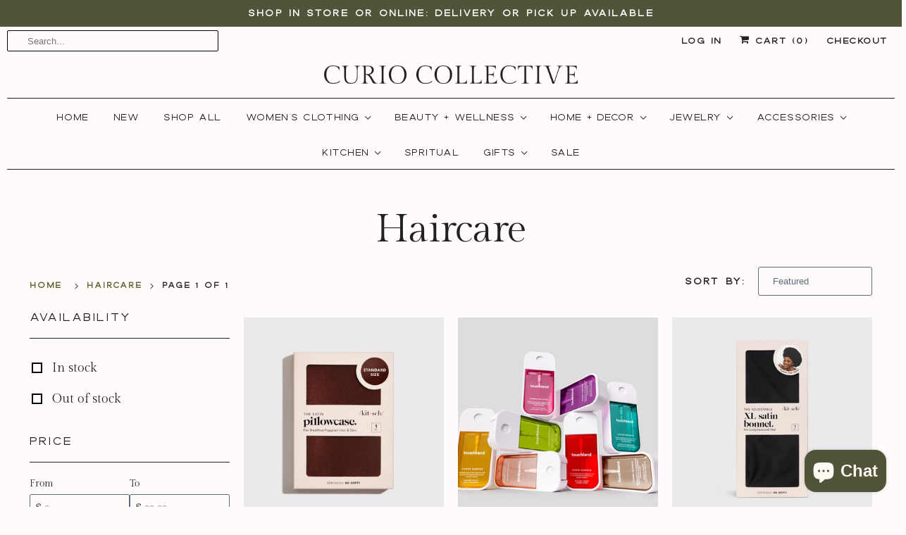

--- FILE ---
content_type: text/html; charset=utf-8
request_url: https://curiocollective.com/collections/haircare
body_size: 47256
content:
<!DOCTYPE html>
<html class="no-js no-touch" lang="en">
  <head>
    <meta charset="utf-8">
    <meta http-equiv="cleartype" content="on">
    <meta name="robots" content="index,follow">

    <!-- Pinterest tag -->
    <meta name="p:domain_verify" content="b52e8d75a2f6fb1a076a377286da88c1"/>

    
    <title>Haircare - Curio Collective</title>

    

    

<meta name="author" content="Curio Collective">
<meta property="og:url" content="https://curiocollective.com/collections/haircare">
<meta property="og:site_name" content="Curio Collective">




  <meta property="og:type" content="product.group">
  <meta property="og:title" content="Haircare">
  
    
  <meta property="og:image" content="https://curiocollective.com/cdn/shop/files/curio-collective-84_2_1200x.jpg?v=1691002738">
  <meta property="og:image:secure_url" content="https://curiocollective.com/cdn/shop/files/curio-collective-84_2_1200x.jpg?v=1691002738">
  <meta property="og:image:width" content="1143">
  <meta property="og:image:height" content="1600">

  
  
    
    <meta property="og:image" content="http://curiocollective.com/cdn/shop/files/CurioCollectivesatinpillowcase_fb2ac51b-7839-4407-b3aa-5d48be28cb06_600x.png?v=1693327720">
    <meta property="og:image:secure_url" content="https://curiocollective.com/cdn/shop/files/CurioCollectivesatinpillowcase_fb2ac51b-7839-4407-b3aa-5d48be28cb06_600x.png?v=1693327720">
  






<meta name="twitter:card" content="summary">



    

    

    <!-- Mobile Specific Metas -->
    <meta name="HandheldFriendly" content="True">
    <meta name="MobileOptimized" content="320">
    <meta name="viewport" content="width=device-width,initial-scale=1">
    <meta name="theme-color" content="#fffbfa">

    <!-- Preconnect Domains -->
    <link rel="preconnect" href="https://cdn.shopify.com" crossorigin>
    <link rel="preconnect" href="https://fonts.shopify.com" crossorigin>
    <link rel="preconnect" href="https://monorail-edge.shopifysvc.com">

    <!-- Preload Assets -->
    <link rel="preload" href="//curiocollective.com/cdn/shop/t/7/assets/vendors.js?v=144919140039296097911678100949" as="script">
    <link rel="preload" href="//curiocollective.com/cdn/shop/t/7/assets/fancybox.css?v=30466120580444283401678100949" as="style">
    <link rel="preload" href="//curiocollective.com/cdn/shop/t/7/assets/styles.css?v=132759950090957428401763746692" as="style">
    <link rel="preload" href="//curiocollective.com/cdn/shop/t/7/assets/app.js?v=8908513304022471331678100949" as="script">

    <!-- Stylesheet for Fancybox library -->
    <link href="//curiocollective.com/cdn/shop/t/7/assets/fancybox.css?v=30466120580444283401678100949" rel="stylesheet" type="text/css" media="all" />

    <!-- Stylesheets for Responsive -->
    <link href="//curiocollective.com/cdn/shop/t/7/assets/styles.css?v=132759950090957428401763746692" rel="stylesheet" type="text/css" media="all" />

      <!-- THIS IS MY CUSTOM CSS -->

<link href="//curiocollective.com/cdn/shop/t/7/assets/theme-custom.css?v=98216085698238616531678460907" rel="stylesheet" type="text/css" media="all" />

 <!-- END NEW CODE -->

    <!-- Icons -->
    
      <link rel="shortcut icon" type="image/x-icon" href="//curiocollective.com/cdn/shop/files/Curio_Collective_Logos-39_180x180.png?v=1678104732">
      <link rel="apple-touch-icon" href="//curiocollective.com/cdn/shop/files/Curio_Collective_Logos-39_180x180.png?v=1678104732"/>
      <link rel="apple-touch-icon" sizes="72x72" href="//curiocollective.com/cdn/shop/files/Curio_Collective_Logos-39_72x72.png?v=1678104732"/>
      <link rel="apple-touch-icon" sizes="114x114" href="//curiocollective.com/cdn/shop/files/Curio_Collective_Logos-39_114x114.png?v=1678104732"/>
      <link rel="apple-touch-icon" sizes="180x180" href="//curiocollective.com/cdn/shop/files/Curio_Collective_Logos-39_180x180.png?v=1678104732"/>
      <link rel="apple-touch-icon" sizes="228x228" href="//curiocollective.com/cdn/shop/files/Curio_Collective_Logos-39_228x228.png?v=1678104732"/>
    
      <link rel="canonical" href="https://curiocollective.com/collections/haircare"/>

    

    

    
    <script>
      window.PXUTheme = window.PXUTheme || {};
      window.PXUTheme.version = '8.0.1';
      window.PXUTheme.name = 'Responsive';
    </script>
    


    <script>
      
window.PXUTheme = window.PXUTheme || {};


window.PXUTheme.theme_settings = {};
window.PXUTheme.theme_settings.primary_locale = "true";
window.PXUTheme.theme_settings.current_locale = "en";
window.PXUTheme.theme_settings.shop_url = "/";


window.PXUTheme.theme_settings.newsletter_popup = true;
window.PXUTheme.theme_settings.newsletter_popup_days = "2";
window.PXUTheme.theme_settings.newsletter_popup_mobile = false;
window.PXUTheme.theme_settings.newsletter_popup_seconds = 30;


window.PXUTheme.theme_settings.search_option = "product,page,article";
window.PXUTheme.theme_settings.search_items_to_display = 5;
window.PXUTheme.theme_settings.enable_autocomplete = false;


window.PXUTheme.theme_settings.free_text = "Free";


window.PXUTheme.theme_settings.product_form_style = "dropdown";
window.PXUTheme.theme_settings.display_inventory_left = true;
window.PXUTheme.theme_settings.limit_quantity = false;
window.PXUTheme.theme_settings.inventory_threshold = 10;
window.PXUTheme.theme_settings.free_price_text = "Free";


window.PXUTheme.theme_settings.collection_swatches = false;
window.PXUTheme.theme_settings.collection_secondary_image = true;


window.PXUTheme.theme_settings.cart_action = "ajax";
window.PXUTheme.theme_settings.collection_secondary_image = true;
window.PXUTheme.theme_settings.display_tos_checkbox = false;
window.PXUTheme.theme_settings.tos_richtext = "\u003cp\u003eI Agree with the Terms \u0026 Conditions\u003c\/p\u003e";


window.PXUTheme.translation = {};


window.PXUTheme.translation.newsletter_success_text = "Thank you for joining our mailing list!";


window.PXUTheme.translation.menu = "Menu";


window.PXUTheme.translation.agree_to_terms_warning = "You must agree with the terms and conditions to checkout.";
window.PXUTheme.translation.cart_discount = "Discount";
window.PXUTheme.translation.edit_cart = "View Cart";
window.PXUTheme.translation.add_to_cart_success = "Just Added";
window.PXUTheme.translation.agree_to_terms_html = "I Agree with the Terms &amp; Conditions";
window.PXUTheme.translation.checkout = "Checkout";
window.PXUTheme.translation.or = "or";
window.PXUTheme.translation.continue_shopping = "Continue Shopping";
window.PXUTheme.translation.no_shipping_destination = "We do not ship to this destination.";
window.PXUTheme.translation.additional_rate = "There is one shipping rate available for";
window.PXUTheme.translation.additional_rate_at = "at";
window.PXUTheme.translation.additional_rates_part_1 = "There are";
window.PXUTheme.translation.additional_rates_part_2 = "shipping rates available for";
window.PXUTheme.translation.additional_rates_part_3 = "starting at";


window.PXUTheme.translation.product_add_to_cart_success = "Added";
window.PXUTheme.translation.product_add_to_cart = "Add to cart";
window.PXUTheme.translation.product_notify_form_email = "Email address";
window.PXUTheme.translation.product_notify_form_send = "Send";
window.PXUTheme.translation.items_left_count_one = "item left";
window.PXUTheme.translation.items_left_count_other = "items left";
window.PXUTheme.translation.product_sold_out = "Sold Out";
window.PXUTheme.translation.product_unavailable = "Unavailable";
window.PXUTheme.translation.product_notify_form_success = "Thanks! We will notify you when this product becomes available!";
window.PXUTheme.translation.product_from = "from";


window.PXUTheme.translation.search = "Search";
window.PXUTheme.translation.all_results = "View all results";
window.PXUTheme.translation.no_results = "No results found.";


window.PXUTheme.currency = {};


window.PXUTheme.currency.shop_currency = "USD";
window.PXUTheme.currency.default_currency = "USD";
window.PXUTheme.currency.display_format = "money_format";
window.PXUTheme.currency.money_format = "${{amount}}";
window.PXUTheme.currency.money_format_no_currency = "${{amount}}";
window.PXUTheme.currency.money_format_currency = "${{amount}} USD";
window.PXUTheme.currency.native_multi_currency = false;
window.PXUTheme.currency.shipping_calculator = false;
window.PXUTheme.currency.iso_code = "USD";
window.PXUTheme.currency.symbol = "$";


window.PXUTheme.media_queries = {};
window.PXUTheme.media_queries.small = window.matchMedia( "(max-width: 480px)" );
window.PXUTheme.media_queries.medium = window.matchMedia( "(max-width: 798px)" );
window.PXUTheme.media_queries.large = window.matchMedia( "(min-width: 799px)" );
window.PXUTheme.media_queries.larger = window.matchMedia( "(min-width: 960px)" );
window.PXUTheme.media_queries.xlarge = window.matchMedia( "(min-width: 1200px)" );
window.PXUTheme.media_queries.ie10 = window.matchMedia( "all and (-ms-high-contrast: none), (-ms-high-contrast: active)" );
window.PXUTheme.media_queries.tablet = window.matchMedia( "only screen and (min-width: 799px) and (max-width: 1024px)" );


window.PXUTheme.routes = window.PXUTheme.routes || {};
window.PXUTheme.routes.root_url = "/";
window.PXUTheme.routes.search_url = "/search";
window.PXUTheme.routes.cart_url = "/cart";
    </script>

    <script>
      document.documentElement.className=document.documentElement.className.replace(/\bno-js\b/,'js');
      if(window.Shopify&&window.Shopify.designMode)document.documentElement.className+=' in-theme-editor';
      if(('ontouchstart' in window)||window.DocumentTouch&&document instanceof DocumentTouch)document.documentElement.className=document.documentElement.className.replace(/\bno-touch\b/,'has-touch');
    </script>

    <script src="//curiocollective.com/cdn/shop/t/7/assets/vendors.js?v=144919140039296097911678100949" defer></script>
    <script src="//curiocollective.com/cdn/shop/t/7/assets/app.js?v=8908513304022471331678100949" defer></script>

    <script>window.performance && window.performance.mark && window.performance.mark('shopify.content_for_header.start');</script><meta name="facebook-domain-verification" content="iom1cqjpdiy2i2dctwvsk8exqyvz1b">
<meta name="facebook-domain-verification" content="iom1cqjpdiy2i2dctwvsk8exqyvz1b">
<meta name="google-site-verification" content="XT3EXrbpTfcJhIMAICBBFbC1Atay2QyVY-cvpvnBk00">
<meta id="shopify-digital-wallet" name="shopify-digital-wallet" content="/57467404428/digital_wallets/dialog">
<meta name="shopify-checkout-api-token" content="90dece3f9e9c3fc98aeb18f3aed637b1">
<meta id="in-context-paypal-metadata" data-shop-id="57467404428" data-venmo-supported="false" data-environment="production" data-locale="en_US" data-paypal-v4="true" data-currency="USD">
<link rel="alternate" type="application/atom+xml" title="Feed" href="/collections/haircare.atom" />
<link rel="alternate" type="application/json+oembed" href="https://curiocollective.com/collections/haircare.oembed">
<script async="async" src="/checkouts/internal/preloads.js?locale=en-US"></script>
<link rel="preconnect" href="https://shop.app" crossorigin="anonymous">
<script async="async" src="https://shop.app/checkouts/internal/preloads.js?locale=en-US&shop_id=57467404428" crossorigin="anonymous"></script>
<script id="apple-pay-shop-capabilities" type="application/json">{"shopId":57467404428,"countryCode":"US","currencyCode":"USD","merchantCapabilities":["supports3DS"],"merchantId":"gid:\/\/shopify\/Shop\/57467404428","merchantName":"Curio Collective","requiredBillingContactFields":["postalAddress","email","phone"],"requiredShippingContactFields":["postalAddress","email","phone"],"shippingType":"shipping","supportedNetworks":["visa","masterCard","amex","discover","elo","jcb"],"total":{"type":"pending","label":"Curio Collective","amount":"1.00"},"shopifyPaymentsEnabled":true,"supportsSubscriptions":true}</script>
<script id="shopify-features" type="application/json">{"accessToken":"90dece3f9e9c3fc98aeb18f3aed637b1","betas":["rich-media-storefront-analytics"],"domain":"curiocollective.com","predictiveSearch":true,"shopId":57467404428,"locale":"en"}</script>
<script>var Shopify = Shopify || {};
Shopify.shop = "cacia-510.myshopify.com";
Shopify.locale = "en";
Shopify.currency = {"active":"USD","rate":"1.0"};
Shopify.country = "US";
Shopify.theme = {"name":"Bungalow Development v01","id":130145353868,"schema_name":"Responsive","schema_version":"8.0.1","theme_store_id":304,"role":"main"};
Shopify.theme.handle = "null";
Shopify.theme.style = {"id":null,"handle":null};
Shopify.cdnHost = "curiocollective.com/cdn";
Shopify.routes = Shopify.routes || {};
Shopify.routes.root = "/";</script>
<script type="module">!function(o){(o.Shopify=o.Shopify||{}).modules=!0}(window);</script>
<script>!function(o){function n(){var o=[];function n(){o.push(Array.prototype.slice.apply(arguments))}return n.q=o,n}var t=o.Shopify=o.Shopify||{};t.loadFeatures=n(),t.autoloadFeatures=n()}(window);</script>
<script>
  window.ShopifyPay = window.ShopifyPay || {};
  window.ShopifyPay.apiHost = "shop.app\/pay";
  window.ShopifyPay.redirectState = null;
</script>
<script id="shop-js-analytics" type="application/json">{"pageType":"collection"}</script>
<script defer="defer" async type="module" src="//curiocollective.com/cdn/shopifycloud/shop-js/modules/v2/client.init-shop-cart-sync_BdyHc3Nr.en.esm.js"></script>
<script defer="defer" async type="module" src="//curiocollective.com/cdn/shopifycloud/shop-js/modules/v2/chunk.common_Daul8nwZ.esm.js"></script>
<script type="module">
  await import("//curiocollective.com/cdn/shopifycloud/shop-js/modules/v2/client.init-shop-cart-sync_BdyHc3Nr.en.esm.js");
await import("//curiocollective.com/cdn/shopifycloud/shop-js/modules/v2/chunk.common_Daul8nwZ.esm.js");

  window.Shopify.SignInWithShop?.initShopCartSync?.({"fedCMEnabled":true,"windoidEnabled":true});

</script>
<script>
  window.Shopify = window.Shopify || {};
  if (!window.Shopify.featureAssets) window.Shopify.featureAssets = {};
  window.Shopify.featureAssets['shop-js'] = {"shop-cart-sync":["modules/v2/client.shop-cart-sync_QYOiDySF.en.esm.js","modules/v2/chunk.common_Daul8nwZ.esm.js"],"init-fed-cm":["modules/v2/client.init-fed-cm_DchLp9rc.en.esm.js","modules/v2/chunk.common_Daul8nwZ.esm.js"],"shop-button":["modules/v2/client.shop-button_OV7bAJc5.en.esm.js","modules/v2/chunk.common_Daul8nwZ.esm.js"],"init-windoid":["modules/v2/client.init-windoid_DwxFKQ8e.en.esm.js","modules/v2/chunk.common_Daul8nwZ.esm.js"],"shop-cash-offers":["modules/v2/client.shop-cash-offers_DWtL6Bq3.en.esm.js","modules/v2/chunk.common_Daul8nwZ.esm.js","modules/v2/chunk.modal_CQq8HTM6.esm.js"],"shop-toast-manager":["modules/v2/client.shop-toast-manager_CX9r1SjA.en.esm.js","modules/v2/chunk.common_Daul8nwZ.esm.js"],"init-shop-email-lookup-coordinator":["modules/v2/client.init-shop-email-lookup-coordinator_UhKnw74l.en.esm.js","modules/v2/chunk.common_Daul8nwZ.esm.js"],"pay-button":["modules/v2/client.pay-button_DzxNnLDY.en.esm.js","modules/v2/chunk.common_Daul8nwZ.esm.js"],"avatar":["modules/v2/client.avatar_BTnouDA3.en.esm.js"],"init-shop-cart-sync":["modules/v2/client.init-shop-cart-sync_BdyHc3Nr.en.esm.js","modules/v2/chunk.common_Daul8nwZ.esm.js"],"shop-login-button":["modules/v2/client.shop-login-button_D8B466_1.en.esm.js","modules/v2/chunk.common_Daul8nwZ.esm.js","modules/v2/chunk.modal_CQq8HTM6.esm.js"],"init-customer-accounts-sign-up":["modules/v2/client.init-customer-accounts-sign-up_C8fpPm4i.en.esm.js","modules/v2/client.shop-login-button_D8B466_1.en.esm.js","modules/v2/chunk.common_Daul8nwZ.esm.js","modules/v2/chunk.modal_CQq8HTM6.esm.js"],"init-shop-for-new-customer-accounts":["modules/v2/client.init-shop-for-new-customer-accounts_CVTO0Ztu.en.esm.js","modules/v2/client.shop-login-button_D8B466_1.en.esm.js","modules/v2/chunk.common_Daul8nwZ.esm.js","modules/v2/chunk.modal_CQq8HTM6.esm.js"],"init-customer-accounts":["modules/v2/client.init-customer-accounts_dRgKMfrE.en.esm.js","modules/v2/client.shop-login-button_D8B466_1.en.esm.js","modules/v2/chunk.common_Daul8nwZ.esm.js","modules/v2/chunk.modal_CQq8HTM6.esm.js"],"shop-follow-button":["modules/v2/client.shop-follow-button_CkZpjEct.en.esm.js","modules/v2/chunk.common_Daul8nwZ.esm.js","modules/v2/chunk.modal_CQq8HTM6.esm.js"],"lead-capture":["modules/v2/client.lead-capture_BntHBhfp.en.esm.js","modules/v2/chunk.common_Daul8nwZ.esm.js","modules/v2/chunk.modal_CQq8HTM6.esm.js"],"checkout-modal":["modules/v2/client.checkout-modal_CfxcYbTm.en.esm.js","modules/v2/chunk.common_Daul8nwZ.esm.js","modules/v2/chunk.modal_CQq8HTM6.esm.js"],"shop-login":["modules/v2/client.shop-login_Da4GZ2H6.en.esm.js","modules/v2/chunk.common_Daul8nwZ.esm.js","modules/v2/chunk.modal_CQq8HTM6.esm.js"],"payment-terms":["modules/v2/client.payment-terms_MV4M3zvL.en.esm.js","modules/v2/chunk.common_Daul8nwZ.esm.js","modules/v2/chunk.modal_CQq8HTM6.esm.js"]};
</script>
<script>(function() {
  var isLoaded = false;
  function asyncLoad() {
    if (isLoaded) return;
    isLoaded = true;
    var urls = ["https:\/\/tools.luckyorange.com\/core\/lo.js?site-id=d8c97bb2\u0026shop=cacia-510.myshopify.com","https:\/\/cdn.shopify.com\/s\/files\/1\/0574\/6740\/4428\/t\/4\/assets\/postscript-sdk.js?v=1664496123\u0026shopId=238708\u0026shop=cacia-510.myshopify.com","https:\/\/satcb.greatappsfactory.com\/sticky.js?shop=cacia-510.myshopify.com","https:\/\/chimpstatic.com\/mcjs-connected\/js\/users\/da0c7a88098959c6f9d3264d2\/ade6aafedabad1ae3f62564e7.js?shop=cacia-510.myshopify.com"];
    for (var i = 0; i < urls.length; i++) {
      var s = document.createElement('script');
      s.type = 'text/javascript';
      s.async = true;
      s.src = urls[i];
      var x = document.getElementsByTagName('script')[0];
      x.parentNode.insertBefore(s, x);
    }
  };
  if(window.attachEvent) {
    window.attachEvent('onload', asyncLoad);
  } else {
    window.addEventListener('load', asyncLoad, false);
  }
})();</script>
<script id="__st">var __st={"a":57467404428,"offset":-25200,"reqid":"dbbe4f3a-7524-449e-b735-a1f76fd8290d-1768995653","pageurl":"curiocollective.com\/collections\/haircare","u":"e6dd522f255e","p":"collection","rtyp":"collection","rid":281807356044};</script>
<script>window.ShopifyPaypalV4VisibilityTracking = true;</script>
<script id="captcha-bootstrap">!function(){'use strict';const t='contact',e='account',n='new_comment',o=[[t,t],['blogs',n],['comments',n],[t,'customer']],c=[[e,'customer_login'],[e,'guest_login'],[e,'recover_customer_password'],[e,'create_customer']],r=t=>t.map((([t,e])=>`form[action*='/${t}']:not([data-nocaptcha='true']) input[name='form_type'][value='${e}']`)).join(','),a=t=>()=>t?[...document.querySelectorAll(t)].map((t=>t.form)):[];function s(){const t=[...o],e=r(t);return a(e)}const i='password',u='form_key',d=['recaptcha-v3-token','g-recaptcha-response','h-captcha-response',i],f=()=>{try{return window.sessionStorage}catch{return}},m='__shopify_v',_=t=>t.elements[u];function p(t,e,n=!1){try{const o=window.sessionStorage,c=JSON.parse(o.getItem(e)),{data:r}=function(t){const{data:e,action:n}=t;return t[m]||n?{data:e,action:n}:{data:t,action:n}}(c);for(const[e,n]of Object.entries(r))t.elements[e]&&(t.elements[e].value=n);n&&o.removeItem(e)}catch(o){console.error('form repopulation failed',{error:o})}}const l='form_type',E='cptcha';function T(t){t.dataset[E]=!0}const w=window,h=w.document,L='Shopify',v='ce_forms',y='captcha';let A=!1;((t,e)=>{const n=(g='f06e6c50-85a8-45c8-87d0-21a2b65856fe',I='https://cdn.shopify.com/shopifycloud/storefront-forms-hcaptcha/ce_storefront_forms_captcha_hcaptcha.v1.5.2.iife.js',D={infoText:'Protected by hCaptcha',privacyText:'Privacy',termsText:'Terms'},(t,e,n)=>{const o=w[L][v],c=o.bindForm;if(c)return c(t,g,e,D).then(n);var r;o.q.push([[t,g,e,D],n]),r=I,A||(h.body.append(Object.assign(h.createElement('script'),{id:'captcha-provider',async:!0,src:r})),A=!0)});var g,I,D;w[L]=w[L]||{},w[L][v]=w[L][v]||{},w[L][v].q=[],w[L][y]=w[L][y]||{},w[L][y].protect=function(t,e){n(t,void 0,e),T(t)},Object.freeze(w[L][y]),function(t,e,n,w,h,L){const[v,y,A,g]=function(t,e,n){const i=e?o:[],u=t?c:[],d=[...i,...u],f=r(d),m=r(i),_=r(d.filter((([t,e])=>n.includes(e))));return[a(f),a(m),a(_),s()]}(w,h,L),I=t=>{const e=t.target;return e instanceof HTMLFormElement?e:e&&e.form},D=t=>v().includes(t);t.addEventListener('submit',(t=>{const e=I(t);if(!e)return;const n=D(e)&&!e.dataset.hcaptchaBound&&!e.dataset.recaptchaBound,o=_(e),c=g().includes(e)&&(!o||!o.value);(n||c)&&t.preventDefault(),c&&!n&&(function(t){try{if(!f())return;!function(t){const e=f();if(!e)return;const n=_(t);if(!n)return;const o=n.value;o&&e.removeItem(o)}(t);const e=Array.from(Array(32),(()=>Math.random().toString(36)[2])).join('');!function(t,e){_(t)||t.append(Object.assign(document.createElement('input'),{type:'hidden',name:u})),t.elements[u].value=e}(t,e),function(t,e){const n=f();if(!n)return;const o=[...t.querySelectorAll(`input[type='${i}']`)].map((({name:t})=>t)),c=[...d,...o],r={};for(const[a,s]of new FormData(t).entries())c.includes(a)||(r[a]=s);n.setItem(e,JSON.stringify({[m]:1,action:t.action,data:r}))}(t,e)}catch(e){console.error('failed to persist form',e)}}(e),e.submit())}));const S=(t,e)=>{t&&!t.dataset[E]&&(n(t,e.some((e=>e===t))),T(t))};for(const o of['focusin','change'])t.addEventListener(o,(t=>{const e=I(t);D(e)&&S(e,y())}));const B=e.get('form_key'),M=e.get(l),P=B&&M;t.addEventListener('DOMContentLoaded',(()=>{const t=y();if(P)for(const e of t)e.elements[l].value===M&&p(e,B);[...new Set([...A(),...v().filter((t=>'true'===t.dataset.shopifyCaptcha))])].forEach((e=>S(e,t)))}))}(h,new URLSearchParams(w.location.search),n,t,e,['guest_login'])})(!0,!0)}();</script>
<script integrity="sha256-4kQ18oKyAcykRKYeNunJcIwy7WH5gtpwJnB7kiuLZ1E=" data-source-attribution="shopify.loadfeatures" defer="defer" src="//curiocollective.com/cdn/shopifycloud/storefront/assets/storefront/load_feature-a0a9edcb.js" crossorigin="anonymous"></script>
<script crossorigin="anonymous" defer="defer" src="//curiocollective.com/cdn/shopifycloud/storefront/assets/shopify_pay/storefront-65b4c6d7.js?v=20250812"></script>
<script data-source-attribution="shopify.dynamic_checkout.dynamic.init">var Shopify=Shopify||{};Shopify.PaymentButton=Shopify.PaymentButton||{isStorefrontPortableWallets:!0,init:function(){window.Shopify.PaymentButton.init=function(){};var t=document.createElement("script");t.src="https://curiocollective.com/cdn/shopifycloud/portable-wallets/latest/portable-wallets.en.js",t.type="module",document.head.appendChild(t)}};
</script>
<script data-source-attribution="shopify.dynamic_checkout.buyer_consent">
  function portableWalletsHideBuyerConsent(e){var t=document.getElementById("shopify-buyer-consent"),n=document.getElementById("shopify-subscription-policy-button");t&&n&&(t.classList.add("hidden"),t.setAttribute("aria-hidden","true"),n.removeEventListener("click",e))}function portableWalletsShowBuyerConsent(e){var t=document.getElementById("shopify-buyer-consent"),n=document.getElementById("shopify-subscription-policy-button");t&&n&&(t.classList.remove("hidden"),t.removeAttribute("aria-hidden"),n.addEventListener("click",e))}window.Shopify?.PaymentButton&&(window.Shopify.PaymentButton.hideBuyerConsent=portableWalletsHideBuyerConsent,window.Shopify.PaymentButton.showBuyerConsent=portableWalletsShowBuyerConsent);
</script>
<script data-source-attribution="shopify.dynamic_checkout.cart.bootstrap">document.addEventListener("DOMContentLoaded",(function(){function t(){return document.querySelector("shopify-accelerated-checkout-cart, shopify-accelerated-checkout")}if(t())Shopify.PaymentButton.init();else{new MutationObserver((function(e,n){t()&&(Shopify.PaymentButton.init(),n.disconnect())})).observe(document.body,{childList:!0,subtree:!0})}}));
</script>
<link id="shopify-accelerated-checkout-styles" rel="stylesheet" media="screen" href="https://curiocollective.com/cdn/shopifycloud/portable-wallets/latest/accelerated-checkout-backwards-compat.css" crossorigin="anonymous">
<style id="shopify-accelerated-checkout-cart">
        #shopify-buyer-consent {
  margin-top: 1em;
  display: inline-block;
  width: 100%;
}

#shopify-buyer-consent.hidden {
  display: none;
}

#shopify-subscription-policy-button {
  background: none;
  border: none;
  padding: 0;
  text-decoration: underline;
  font-size: inherit;
  cursor: pointer;
}

#shopify-subscription-policy-button::before {
  box-shadow: none;
}

      </style>

<script>window.performance && window.performance.mark && window.performance.mark('shopify.content_for_header.end');</script>

    <noscript>
      <style>
        .slides > li:first-child {display: block;}
        .image__fallback {
          width: 100vw;
          display: block !important;
          max-width: 100vw !important;
          margin-bottom: 0;
        }
        .no-js-only {
          display: inherit !important;
        }
        .icon-cart.cart-button {
          display: none;
        }
        .lazyload {
          opacity: 1;
          -webkit-filter: blur(0);
          filter: blur(0);
        }
        .animate_right,
        .animate_left,
        .animate_up,
        .animate_down {
          opacity: 1;
        }
        .product_section .product_form {
          opacity: 1;
        }
        .multi_select,
        form .select {
          display: block !important;
        }
        .swatch_options {
          display: none;
        }
        .image-element__wrap {
          display: none;
        }
      </style>
    </noscript>

  
  










    
<!--    script tracking code for lucky orange  -->
   <script async defer src="https://tools.luckyorange.com/core/lo.js?site-id=d8c97bb2"></script>
  <!-- Google Tag Manager -->
<script>
window.dataLayer = window.dataLayer || [];
</script>
<script>(function(w,d,s,l,i){w[l]=w[l]||[];w[l].push({'gtm.start':
new Date().getTime(),event:'gtm.js'});var f=d.getElementsByTagName(s)[0],
j=d.createElement(s),dl=l!='dataLayer'?'&l='+l:'';j.async=true;j.src=
'https://www.googletagmanager.com/gtm.js?id='+i+dl;f.parentNode.insertBefore(j,f);
})(window,document,'script','dataLayer','GTM-58568MD');</script>
<!-- End Google Tag Manager -->
<!-- BEGIN app block: shopify://apps/videeo-mobile-commerce/blocks/app-embed-sdk/acf9f8eb-c211-4324-a19b-9f362f43b225 -->
    <script defer="defer" src="https://sdk.justsell.live/latest.js"></script>

<script>
function addLiveVideeoElmToDom(mainElement, elementToAdd) {
  let isChildOfMain = false;
  let footerElement = null;

  const footerGroupElmArr = document.querySelectorAll('[class*="footer-group"]');
  const footerSectionElmArr = document.querySelectorAll('[id*="footer"]');

  if (footerGroupElmArr.length) {
      footerElement = footerGroupElmArr[0];
      isChildOfMain = mainElement.querySelector(`.${footerElement.classList[1]}`) ? true : false;
  } else if (footerSectionElmArr.length) {
      footerElement = footerSectionElmArr[0];
      isChildOfMain = mainElement.querySelector(`#${footerElement.id}`) ? true : false;
  }

  if (isChildOfMain) {
    while (footerElement && footerElement.parentElement && footerElement.parentElement.tagName !== 'MAIN') {
        footerElement = footerElement.parentElement;
    }

    try {
        mainElement.insertBefore(elementToAdd, footerElement);
    } catch (error) {
      // if there is an error, it means that the footer is not a direct child of the main element
      // this should not happen, but if it does, just append the element to the main element

      mainElement.appendChild(elementToAdd);
    }
  } else {
    mainElement.appendChild(elementToAdd);
  }
}
function loadVideeoSDK() {
  let videeoElement = document.querySelector('#videeo-sdk');
  if (!videeoElement) {
      videeoElement = document.createElement("div");
      videeoElement.id = "videeo-sdk";
      document.body.appendChild(videeoElement);
  }
  
  new VideeoSDK("videeo-sdk", {
    environment: 'production',
    shopName: 'cacia_510shvideeo',
    miniPlayer:  true ,
  });
}
window.addEventListener('load', () => {
  loadVideeoSDK();
});
</script>

<div id="popclips-player-div">
  <!-- BEGIN app snippet: popclips-player -->






<!-- END app snippet --><!-- BEGIN app snippet: vite-tag -->


  <link href="//cdn.shopify.com/extensions/d9586080-d6f9-42e1-ab41-6a685331be88/videeo-mobile-commerce-110/assets/popclips-player-B-d6RNtD.css" rel="stylesheet" type="text/css" media="all" />

<!-- END app snippet --><!-- BEGIN app snippet: vite-tag -->


  <script src="https://cdn.shopify.com/extensions/d9586080-d6f9-42e1-ab41-6a685331be88/videeo-mobile-commerce-110/assets/popclips-player-DejkfJjF.js" type="module" crossorigin="anonymous"></script>
  <link rel="modulepreload" href="https://cdn.shopify.com/extensions/d9586080-d6f9-42e1-ab41-6a685331be88/videeo-mobile-commerce-110/assets/PopclipsLikesAndViews.ce-CVRhyQa1.js" crossorigin="anonymous">
  <link rel="modulepreload" href="https://cdn.shopify.com/extensions/d9586080-d6f9-42e1-ab41-6a685331be88/videeo-mobile-commerce-110/assets/PopclipsProductCard.ce-CEYM9uzP.js" crossorigin="anonymous">
  <link rel="modulepreload" href="https://cdn.shopify.com/extensions/d9586080-d6f9-42e1-ab41-6a685331be88/videeo-mobile-commerce-110/assets/PopclipsVideoDrawer.ce-CEhxK6Gn.js" crossorigin="anonymous">
  <link rel="modulepreload" href="https://cdn.shopify.com/extensions/d9586080-d6f9-42e1-ab41-6a685331be88/videeo-mobile-commerce-110/assets/VideoPlayer.ce-b80O1yy2.js" crossorigin="anonymous">

<!-- END app snippet -->
</div>

<div id="shared-popclips-feed">
  <!-- BEGIN app snippet: shared-popclips-feed -->


<shared-popclips-feed
    vfs-service-api-url = https://vfs-app.videeobroadcast.com/api/shopify/shop
    shopify-domain="cacia-510.myshopify.com"
    currency-symbol="USD"
    media-gallery-api-url = https://9utomosa81.execute-api.us-east-2.amazonaws.com/prod
    data-lake-api-url = https://data-lake-foundation.cs-api.com/ingest/attribution
    popclips-likes-views-api = https://vfs-app.cs-api.com
    ingest-analytics-api-url = https://data-lake-foundation.cs-api.com/ingest/analytics
    custom-popclips-media-api = https://9utomosa81.execute-api.us-east-2.amazonaws.com/prod
/><!-- END app snippet --><!-- BEGIN app snippet: vite-tag -->


<!-- END app snippet --><!-- BEGIN app snippet: vite-tag -->


  <script src="https://cdn.shopify.com/extensions/d9586080-d6f9-42e1-ab41-6a685331be88/videeo-mobile-commerce-110/assets/shared-popclips-feed-Dp8no753.js" type="module" crossorigin="anonymous"></script>
  <link rel="modulepreload" href="https://cdn.shopify.com/extensions/d9586080-d6f9-42e1-ab41-6a685331be88/videeo-mobile-commerce-110/assets/PopclipsLikesAndViews.ce-CVRhyQa1.js" crossorigin="anonymous">
  <link rel="modulepreload" href="https://cdn.shopify.com/extensions/d9586080-d6f9-42e1-ab41-6a685331be88/videeo-mobile-commerce-110/assets/PopclipsVariantsSlider.ce-kEz8Q-Od.js" crossorigin="anonymous">
  <link rel="modulepreload" href="https://cdn.shopify.com/extensions/d9586080-d6f9-42e1-ab41-6a685331be88/videeo-mobile-commerce-110/assets/VideoPlayer.ce-b80O1yy2.js" crossorigin="anonymous">
  <link rel="modulepreload" href="https://cdn.shopify.com/extensions/d9586080-d6f9-42e1-ab41-6a685331be88/videeo-mobile-commerce-110/assets/PopclipsVideoDrawer.ce-CEhxK6Gn.js" crossorigin="anonymous">

<!-- END app snippet -->
</div>

<!-- END app block --><!-- BEGIN app block: shopify://apps/klaviyo-email-marketing-sms/blocks/klaviyo-onsite-embed/2632fe16-c075-4321-a88b-50b567f42507 -->












  <script async src="https://static.klaviyo.com/onsite/js/WbaXVE/klaviyo.js?company_id=WbaXVE"></script>
  <script>!function(){if(!window.klaviyo){window._klOnsite=window._klOnsite||[];try{window.klaviyo=new Proxy({},{get:function(n,i){return"push"===i?function(){var n;(n=window._klOnsite).push.apply(n,arguments)}:function(){for(var n=arguments.length,o=new Array(n),w=0;w<n;w++)o[w]=arguments[w];var t="function"==typeof o[o.length-1]?o.pop():void 0,e=new Promise((function(n){window._klOnsite.push([i].concat(o,[function(i){t&&t(i),n(i)}]))}));return e}}})}catch(n){window.klaviyo=window.klaviyo||[],window.klaviyo.push=function(){var n;(n=window._klOnsite).push.apply(n,arguments)}}}}();</script>

  




  <script>
    window.klaviyoReviewsProductDesignMode = false
  </script>







<!-- END app block --><!-- BEGIN app block: shopify://apps/judge-me-reviews/blocks/judgeme_core/61ccd3b1-a9f2-4160-9fe9-4fec8413e5d8 --><!-- Start of Judge.me Core -->






<link rel="dns-prefetch" href="https://cdnwidget.judge.me">
<link rel="dns-prefetch" href="https://cdn.judge.me">
<link rel="dns-prefetch" href="https://cdn1.judge.me">
<link rel="dns-prefetch" href="https://api.judge.me">

<script data-cfasync='false' class='jdgm-settings-script'>window.jdgmSettings={"pagination":5,"disable_web_reviews":false,"badge_no_review_text":"No reviews","badge_n_reviews_text":"{{ n }} review/reviews","badge_star_color":"#585c29","hide_badge_preview_if_no_reviews":true,"badge_hide_text":false,"enforce_center_preview_badge":false,"widget_title":"Customer Reviews","widget_open_form_text":"Write a review","widget_close_form_text":"Cancel review","widget_refresh_page_text":"Refresh page","widget_summary_text":"Based on {{ number_of_reviews }} review/reviews","widget_no_review_text":"Be the first to write a review","widget_name_field_text":"Display name","widget_verified_name_field_text":"Verified Name (public)","widget_name_placeholder_text":"Display name","widget_required_field_error_text":"This field is required.","widget_email_field_text":"Email address","widget_verified_email_field_text":"Verified Email (private, can not be edited)","widget_email_placeholder_text":"Your email address","widget_email_field_error_text":"Please enter a valid email address.","widget_rating_field_text":"Rating","widget_review_title_field_text":"Review Title","widget_review_title_placeholder_text":"Give your review a title","widget_review_body_field_text":"Review content","widget_review_body_placeholder_text":"Start writing here...","widget_pictures_field_text":"Picture/Video (optional)","widget_submit_review_text":"Submit Review","widget_submit_verified_review_text":"Submit Verified Review","widget_submit_success_msg_with_auto_publish":"Thank you! Please refresh the page in a few moments to see your review. You can remove or edit your review by logging into \u003ca href='https://judge.me/login' target='_blank' rel='nofollow noopener'\u003eJudge.me\u003c/a\u003e","widget_submit_success_msg_no_auto_publish":"Thank you! Your review will be published as soon as it is approved by the shop admin. You can remove or edit your review by logging into \u003ca href='https://judge.me/login' target='_blank' rel='nofollow noopener'\u003eJudge.me\u003c/a\u003e","widget_show_default_reviews_out_of_total_text":"Showing {{ n_reviews_shown }} out of {{ n_reviews }} reviews.","widget_show_all_link_text":"Show all","widget_show_less_link_text":"Show less","widget_author_said_text":"{{ reviewer_name }} said:","widget_days_text":"{{ n }} days ago","widget_weeks_text":"{{ n }} week/weeks ago","widget_months_text":"{{ n }} month/months ago","widget_years_text":"{{ n }} year/years ago","widget_yesterday_text":"Yesterday","widget_today_text":"Today","widget_replied_text":"\u003e\u003e {{ shop_name }} replied:","widget_read_more_text":"Read more","widget_reviewer_name_as_initial":"","widget_rating_filter_color":"#fbcd0a","widget_rating_filter_see_all_text":"See all reviews","widget_sorting_most_recent_text":"Most Recent","widget_sorting_highest_rating_text":"Highest Rating","widget_sorting_lowest_rating_text":"Lowest Rating","widget_sorting_with_pictures_text":"Only Pictures","widget_sorting_most_helpful_text":"Most Helpful","widget_open_question_form_text":"Ask a question","widget_reviews_subtab_text":"Reviews","widget_questions_subtab_text":"Questions","widget_question_label_text":"Question","widget_answer_label_text":"Answer","widget_question_placeholder_text":"Write your question here","widget_submit_question_text":"Submit Question","widget_question_submit_success_text":"Thank you for your question! We will notify you once it gets answered.","widget_star_color":"#585c29","verified_badge_text":"Verified","verified_badge_bg_color":"","verified_badge_text_color":"","verified_badge_placement":"left-of-reviewer-name","widget_review_max_height":"","widget_hide_border":false,"widget_social_share":false,"widget_thumb":false,"widget_review_location_show":false,"widget_location_format":"","all_reviews_include_out_of_store_products":true,"all_reviews_out_of_store_text":"(out of store)","all_reviews_pagination":100,"all_reviews_product_name_prefix_text":"about","enable_review_pictures":true,"enable_question_anwser":false,"widget_theme":"default","review_date_format":"mm/dd/yyyy","default_sort_method":"most-recent","widget_product_reviews_subtab_text":"Product Reviews","widget_shop_reviews_subtab_text":"Shop Reviews","widget_other_products_reviews_text":"Reviews for other products","widget_store_reviews_subtab_text":"Store reviews","widget_no_store_reviews_text":"This store hasn't received any reviews yet","widget_web_restriction_product_reviews_text":"This product hasn't received any reviews yet","widget_no_items_text":"No items found","widget_show_more_text":"Show more","widget_write_a_store_review_text":"Write a Store Review","widget_other_languages_heading":"Reviews in Other Languages","widget_translate_review_text":"Translate review to {{ language }}","widget_translating_review_text":"Translating...","widget_show_original_translation_text":"Show original ({{ language }})","widget_translate_review_failed_text":"Review couldn't be translated.","widget_translate_review_retry_text":"Retry","widget_translate_review_try_again_later_text":"Try again later","show_product_url_for_grouped_product":false,"widget_sorting_pictures_first_text":"Pictures First","show_pictures_on_all_rev_page_mobile":false,"show_pictures_on_all_rev_page_desktop":false,"floating_tab_hide_mobile_install_preference":false,"floating_tab_button_name":"★ Reviews","floating_tab_title":"Let customers speak for us","floating_tab_button_color":"","floating_tab_button_background_color":"","floating_tab_url":"","floating_tab_url_enabled":false,"floating_tab_tab_style":"text","all_reviews_text_badge_text":"Customers rate us {{ shop.metafields.judgeme.all_reviews_rating | round: 1 }}/5 based on {{ shop.metafields.judgeme.all_reviews_count }} reviews.","all_reviews_text_badge_text_branded_style":"{{ shop.metafields.judgeme.all_reviews_rating | round: 1 }} out of 5 stars based on {{ shop.metafields.judgeme.all_reviews_count }} reviews","is_all_reviews_text_badge_a_link":false,"show_stars_for_all_reviews_text_badge":false,"all_reviews_text_badge_url":"","all_reviews_text_style":"text","all_reviews_text_color_style":"judgeme_brand_color","all_reviews_text_color":"#108474","all_reviews_text_show_jm_brand":true,"featured_carousel_show_header":true,"featured_carousel_title":"Let customers speak for us","testimonials_carousel_title":"Customers are saying","videos_carousel_title":"Real customer stories","cards_carousel_title":"Customers are saying","featured_carousel_count_text":"from {{ n }} reviews","featured_carousel_add_link_to_all_reviews_page":false,"featured_carousel_url":"","featured_carousel_show_images":true,"featured_carousel_autoslide_interval":5,"featured_carousel_arrows_on_the_sides":false,"featured_carousel_height":250,"featured_carousel_width":80,"featured_carousel_image_size":0,"featured_carousel_image_height":250,"featured_carousel_arrow_color":"#eeeeee","verified_count_badge_style":"vintage","verified_count_badge_orientation":"horizontal","verified_count_badge_color_style":"judgeme_brand_color","verified_count_badge_color":"#108474","is_verified_count_badge_a_link":false,"verified_count_badge_url":"","verified_count_badge_show_jm_brand":true,"widget_rating_preset_default":5,"widget_first_sub_tab":"product-reviews","widget_show_histogram":true,"widget_histogram_use_custom_color":false,"widget_pagination_use_custom_color":false,"widget_star_use_custom_color":true,"widget_verified_badge_use_custom_color":false,"widget_write_review_use_custom_color":false,"picture_reminder_submit_button":"Upload Pictures","enable_review_videos":false,"mute_video_by_default":false,"widget_sorting_videos_first_text":"Videos First","widget_review_pending_text":"Pending","featured_carousel_items_for_large_screen":3,"social_share_options_order":"Facebook,Twitter","remove_microdata_snippet":true,"disable_json_ld":false,"enable_json_ld_products":false,"preview_badge_show_question_text":false,"preview_badge_no_question_text":"No questions","preview_badge_n_question_text":"{{ number_of_questions }} question/questions","qa_badge_show_icon":false,"qa_badge_position":"same-row","remove_judgeme_branding":false,"widget_add_search_bar":false,"widget_search_bar_placeholder":"Search","widget_sorting_verified_only_text":"Verified only","featured_carousel_theme":"default","featured_carousel_show_rating":true,"featured_carousel_show_title":true,"featured_carousel_show_body":true,"featured_carousel_show_date":false,"featured_carousel_show_reviewer":true,"featured_carousel_show_product":false,"featured_carousel_header_background_color":"#108474","featured_carousel_header_text_color":"#ffffff","featured_carousel_name_product_separator":"reviewed","featured_carousel_full_star_background":"#108474","featured_carousel_empty_star_background":"#dadada","featured_carousel_vertical_theme_background":"#f9fafb","featured_carousel_verified_badge_enable":true,"featured_carousel_verified_badge_color":"#108474","featured_carousel_border_style":"round","featured_carousel_review_line_length_limit":3,"featured_carousel_more_reviews_button_text":"Read more reviews","featured_carousel_view_product_button_text":"View product","all_reviews_page_load_reviews_on":"scroll","all_reviews_page_load_more_text":"Load More Reviews","disable_fb_tab_reviews":false,"enable_ajax_cdn_cache":false,"widget_advanced_speed_features":5,"widget_public_name_text":"displayed publicly like","default_reviewer_name":"John Smith","default_reviewer_name_has_non_latin":true,"widget_reviewer_anonymous":"Anonymous","medals_widget_title":"Judge.me Review Medals","medals_widget_background_color":"#f9fafb","medals_widget_position":"footer_all_pages","medals_widget_border_color":"#f9fafb","medals_widget_verified_text_position":"left","medals_widget_use_monochromatic_version":false,"medals_widget_elements_color":"#108474","show_reviewer_avatar":true,"widget_invalid_yt_video_url_error_text":"Not a YouTube video URL","widget_max_length_field_error_text":"Please enter no more than {0} characters.","widget_show_country_flag":false,"widget_show_collected_via_shop_app":true,"widget_verified_by_shop_badge_style":"light","widget_verified_by_shop_text":"Verified by Shop","widget_show_photo_gallery":false,"widget_load_with_code_splitting":true,"widget_ugc_install_preference":false,"widget_ugc_title":"Made by us, Shared by you","widget_ugc_subtitle":"Tag us to see your picture featured in our page","widget_ugc_arrows_color":"#ffffff","widget_ugc_primary_button_text":"Buy Now","widget_ugc_primary_button_background_color":"#108474","widget_ugc_primary_button_text_color":"#ffffff","widget_ugc_primary_button_border_width":"0","widget_ugc_primary_button_border_style":"none","widget_ugc_primary_button_border_color":"#108474","widget_ugc_primary_button_border_radius":"25","widget_ugc_secondary_button_text":"Load More","widget_ugc_secondary_button_background_color":"#ffffff","widget_ugc_secondary_button_text_color":"#108474","widget_ugc_secondary_button_border_width":"2","widget_ugc_secondary_button_border_style":"solid","widget_ugc_secondary_button_border_color":"#108474","widget_ugc_secondary_button_border_radius":"25","widget_ugc_reviews_button_text":"View Reviews","widget_ugc_reviews_button_background_color":"#ffffff","widget_ugc_reviews_button_text_color":"#108474","widget_ugc_reviews_button_border_width":"2","widget_ugc_reviews_button_border_style":"solid","widget_ugc_reviews_button_border_color":"#108474","widget_ugc_reviews_button_border_radius":"25","widget_ugc_reviews_button_link_to":"judgeme-reviews-page","widget_ugc_show_post_date":true,"widget_ugc_max_width":"800","widget_rating_metafield_value_type":true,"widget_primary_color":"#585c29","widget_enable_secondary_color":false,"widget_secondary_color":"#edf5f5","widget_summary_average_rating_text":"{{ average_rating }} out of 5","widget_media_grid_title":"Customer photos \u0026 videos","widget_media_grid_see_more_text":"See more","widget_round_style":false,"widget_show_product_medals":true,"widget_verified_by_judgeme_text":"Verified by Judge.me","widget_show_store_medals":true,"widget_verified_by_judgeme_text_in_store_medals":"Verified by Judge.me","widget_media_field_exceed_quantity_message":"Sorry, we can only accept {{ max_media }} for one review.","widget_media_field_exceed_limit_message":"{{ file_name }} is too large, please select a {{ media_type }} less than {{ size_limit }}MB.","widget_review_submitted_text":"Review Submitted!","widget_question_submitted_text":"Question Submitted!","widget_close_form_text_question":"Cancel","widget_write_your_answer_here_text":"Write your answer here","widget_enabled_branded_link":true,"widget_show_collected_by_judgeme":false,"widget_reviewer_name_color":"","widget_write_review_text_color":"","widget_write_review_bg_color":"","widget_collected_by_judgeme_text":"collected by Judge.me","widget_pagination_type":"standard","widget_load_more_text":"Load More","widget_load_more_color":"#108474","widget_full_review_text":"Full Review","widget_read_more_reviews_text":"Read More Reviews","widget_read_questions_text":"Read Questions","widget_questions_and_answers_text":"Questions \u0026 Answers","widget_verified_by_text":"Verified by","widget_verified_text":"Verified","widget_number_of_reviews_text":"{{ number_of_reviews }} reviews","widget_back_button_text":"Back","widget_next_button_text":"Next","widget_custom_forms_filter_button":"Filters","custom_forms_style":"vertical","widget_show_review_information":false,"how_reviews_are_collected":"How reviews are collected?","widget_show_review_keywords":false,"widget_gdpr_statement":"How we use your data: We'll only contact you about the review you left, and only if necessary. By submitting your review, you agree to Judge.me's \u003ca href='https://judge.me/terms' target='_blank' rel='nofollow noopener'\u003eterms\u003c/a\u003e, \u003ca href='https://judge.me/privacy' target='_blank' rel='nofollow noopener'\u003eprivacy\u003c/a\u003e and \u003ca href='https://judge.me/content-policy' target='_blank' rel='nofollow noopener'\u003econtent\u003c/a\u003e policies.","widget_multilingual_sorting_enabled":false,"widget_translate_review_content_enabled":false,"widget_translate_review_content_method":"manual","popup_widget_review_selection":"automatically_with_pictures","popup_widget_round_border_style":true,"popup_widget_show_title":true,"popup_widget_show_body":true,"popup_widget_show_reviewer":false,"popup_widget_show_product":true,"popup_widget_show_pictures":true,"popup_widget_use_review_picture":true,"popup_widget_show_on_home_page":true,"popup_widget_show_on_product_page":true,"popup_widget_show_on_collection_page":true,"popup_widget_show_on_cart_page":true,"popup_widget_position":"bottom_left","popup_widget_first_review_delay":5,"popup_widget_duration":5,"popup_widget_interval":5,"popup_widget_review_count":5,"popup_widget_hide_on_mobile":true,"review_snippet_widget_round_border_style":true,"review_snippet_widget_card_color":"#FFFFFF","review_snippet_widget_slider_arrows_background_color":"#FFFFFF","review_snippet_widget_slider_arrows_color":"#000000","review_snippet_widget_star_color":"#108474","show_product_variant":false,"all_reviews_product_variant_label_text":"Variant: ","widget_show_verified_branding":false,"widget_ai_summary_title":"Customers say","widget_ai_summary_disclaimer":"AI-powered review summary based on recent customer reviews","widget_show_ai_summary":false,"widget_show_ai_summary_bg":false,"widget_show_review_title_input":true,"redirect_reviewers_invited_via_email":"review_widget","request_store_review_after_product_review":false,"request_review_other_products_in_order":false,"review_form_color_scheme":"default","review_form_corner_style":"square","review_form_star_color":{},"review_form_text_color":"#333333","review_form_background_color":"#ffffff","review_form_field_background_color":"#fafafa","review_form_button_color":{},"review_form_button_text_color":"#ffffff","review_form_modal_overlay_color":"#000000","review_content_screen_title_text":"How would you rate this product?","review_content_introduction_text":"We would love it if you would share a bit about your experience.","store_review_form_title_text":"How would you rate this store?","store_review_form_introduction_text":"We would love it if you would share a bit about your experience.","show_review_guidance_text":true,"one_star_review_guidance_text":"Poor","five_star_review_guidance_text":"Great","customer_information_screen_title_text":"About you","customer_information_introduction_text":"Please tell us more about you.","custom_questions_screen_title_text":"Your experience in more detail","custom_questions_introduction_text":"Here are a few questions to help us understand more about your experience.","review_submitted_screen_title_text":"Thanks for your review!","review_submitted_screen_thank_you_text":"We are processing it and it will appear on the store soon.","review_submitted_screen_email_verification_text":"Please confirm your email by clicking the link we just sent you. This helps us keep reviews authentic.","review_submitted_request_store_review_text":"Would you like to share your experience of shopping with us?","review_submitted_review_other_products_text":"Would you like to review these products?","store_review_screen_title_text":"Would you like to share your experience of shopping with us?","store_review_introduction_text":"We value your feedback and use it to improve. Please share any thoughts or suggestions you have.","reviewer_media_screen_title_picture_text":"Share a picture","reviewer_media_introduction_picture_text":"Upload a photo to support your review.","reviewer_media_screen_title_video_text":"Share a video","reviewer_media_introduction_video_text":"Upload a video to support your review.","reviewer_media_screen_title_picture_or_video_text":"Share a picture or video","reviewer_media_introduction_picture_or_video_text":"Upload a photo or video to support your review.","reviewer_media_youtube_url_text":"Paste your Youtube URL here","advanced_settings_next_step_button_text":"Next","advanced_settings_close_review_button_text":"Close","modal_write_review_flow":false,"write_review_flow_required_text":"Required","write_review_flow_privacy_message_text":"We respect your privacy.","write_review_flow_anonymous_text":"Post review as anonymous","write_review_flow_visibility_text":"This won't be visible to other customers.","write_review_flow_multiple_selection_help_text":"Select as many as you like","write_review_flow_single_selection_help_text":"Select one option","write_review_flow_required_field_error_text":"This field is required","write_review_flow_invalid_email_error_text":"Please enter a valid email address","write_review_flow_max_length_error_text":"Max. {{ max_length }} characters.","write_review_flow_media_upload_text":"\u003cb\u003eClick to upload\u003c/b\u003e or drag and drop","write_review_flow_gdpr_statement":"We'll only contact you about your review if necessary. By submitting your review, you agree to our \u003ca href='https://judge.me/terms' target='_blank' rel='nofollow noopener'\u003eterms and conditions\u003c/a\u003e and \u003ca href='https://judge.me/privacy' target='_blank' rel='nofollow noopener'\u003eprivacy policy\u003c/a\u003e.","rating_only_reviews_enabled":false,"show_negative_reviews_help_screen":false,"new_review_flow_help_screen_rating_threshold":3,"negative_review_resolution_screen_title_text":"Tell us more","negative_review_resolution_text":"Your experience matters to us. If there were issues with your purchase, we're here to help. Feel free to reach out to us, we'd love the opportunity to make things right.","negative_review_resolution_button_text":"Contact us","negative_review_resolution_proceed_with_review_text":"Leave a review","negative_review_resolution_subject":"Issue with purchase from {{ shop_name }}.{{ order_name }}","preview_badge_collection_page_install_status":false,"widget_review_custom_css":"","preview_badge_custom_css":"","preview_badge_stars_count":"5-stars","featured_carousel_custom_css":"","floating_tab_custom_css":"","all_reviews_widget_custom_css":"","medals_widget_custom_css":"","verified_badge_custom_css":"","all_reviews_text_custom_css":"","transparency_badges_collected_via_store_invite":false,"transparency_badges_from_another_provider":false,"transparency_badges_collected_from_store_visitor":false,"transparency_badges_collected_by_verified_review_provider":false,"transparency_badges_earned_reward":false,"transparency_badges_collected_via_store_invite_text":"Review collected via store invitation","transparency_badges_from_another_provider_text":"Review collected from another provider","transparency_badges_collected_from_store_visitor_text":"Review collected from a store visitor","transparency_badges_written_in_google_text":"Review written in Google","transparency_badges_written_in_etsy_text":"Review written in Etsy","transparency_badges_written_in_shop_app_text":"Review written in Shop App","transparency_badges_earned_reward_text":"Review earned a reward for future purchase","product_review_widget_per_page":10,"widget_store_review_label_text":"Review about the store","checkout_comment_extension_title_on_product_page":"Customer Comments","checkout_comment_extension_num_latest_comment_show":5,"checkout_comment_extension_format":"name_and_timestamp","checkout_comment_customer_name":"last_initial","checkout_comment_comment_notification":true,"preview_badge_collection_page_install_preference":true,"preview_badge_home_page_install_preference":false,"preview_badge_product_page_install_preference":true,"review_widget_install_preference":"","review_carousel_install_preference":false,"floating_reviews_tab_install_preference":"none","verified_reviews_count_badge_install_preference":false,"all_reviews_text_install_preference":false,"review_widget_best_location":true,"judgeme_medals_install_preference":false,"review_widget_revamp_enabled":false,"review_widget_qna_enabled":false,"review_widget_header_theme":"minimal","review_widget_widget_title_enabled":true,"review_widget_header_text_size":"medium","review_widget_header_text_weight":"regular","review_widget_average_rating_style":"compact","review_widget_bar_chart_enabled":true,"review_widget_bar_chart_type":"numbers","review_widget_bar_chart_style":"standard","review_widget_expanded_media_gallery_enabled":false,"review_widget_reviews_section_theme":"standard","review_widget_image_style":"thumbnails","review_widget_review_image_ratio":"square","review_widget_stars_size":"medium","review_widget_verified_badge":"standard_text","review_widget_review_title_text_size":"medium","review_widget_review_text_size":"medium","review_widget_review_text_length":"medium","review_widget_number_of_columns_desktop":3,"review_widget_carousel_transition_speed":5,"review_widget_custom_questions_answers_display":"always","review_widget_button_text_color":"#FFFFFF","review_widget_text_color":"#000000","review_widget_lighter_text_color":"#7B7B7B","review_widget_corner_styling":"soft","review_widget_review_word_singular":"review","review_widget_review_word_plural":"reviews","review_widget_voting_label":"Helpful?","review_widget_shop_reply_label":"Reply from {{ shop_name }}:","review_widget_filters_title":"Filters","qna_widget_question_word_singular":"Question","qna_widget_question_word_plural":"Questions","qna_widget_answer_reply_label":"Answer from {{ answerer_name }}:","qna_content_screen_title_text":"Ask a question about this product","qna_widget_question_required_field_error_text":"Please enter your question.","qna_widget_flow_gdpr_statement":"We'll only contact you about your question if necessary. By submitting your question, you agree to our \u003ca href='https://judge.me/terms' target='_blank' rel='nofollow noopener'\u003eterms and conditions\u003c/a\u003e and \u003ca href='https://judge.me/privacy' target='_blank' rel='nofollow noopener'\u003eprivacy policy\u003c/a\u003e.","qna_widget_question_submitted_text":"Thanks for your question!","qna_widget_close_form_text_question":"Close","qna_widget_question_submit_success_text":"We’ll notify you by email when your question is answered.","all_reviews_widget_v2025_enabled":false,"all_reviews_widget_v2025_header_theme":"default","all_reviews_widget_v2025_widget_title_enabled":true,"all_reviews_widget_v2025_header_text_size":"medium","all_reviews_widget_v2025_header_text_weight":"regular","all_reviews_widget_v2025_average_rating_style":"compact","all_reviews_widget_v2025_bar_chart_enabled":true,"all_reviews_widget_v2025_bar_chart_type":"numbers","all_reviews_widget_v2025_bar_chart_style":"standard","all_reviews_widget_v2025_expanded_media_gallery_enabled":false,"all_reviews_widget_v2025_show_store_medals":true,"all_reviews_widget_v2025_show_photo_gallery":true,"all_reviews_widget_v2025_show_review_keywords":false,"all_reviews_widget_v2025_show_ai_summary":false,"all_reviews_widget_v2025_show_ai_summary_bg":false,"all_reviews_widget_v2025_add_search_bar":false,"all_reviews_widget_v2025_default_sort_method":"most-recent","all_reviews_widget_v2025_reviews_per_page":10,"all_reviews_widget_v2025_reviews_section_theme":"default","all_reviews_widget_v2025_image_style":"thumbnails","all_reviews_widget_v2025_review_image_ratio":"square","all_reviews_widget_v2025_stars_size":"medium","all_reviews_widget_v2025_verified_badge":"bold_badge","all_reviews_widget_v2025_review_title_text_size":"medium","all_reviews_widget_v2025_review_text_size":"medium","all_reviews_widget_v2025_review_text_length":"medium","all_reviews_widget_v2025_number_of_columns_desktop":3,"all_reviews_widget_v2025_carousel_transition_speed":5,"all_reviews_widget_v2025_custom_questions_answers_display":"always","all_reviews_widget_v2025_show_product_variant":false,"all_reviews_widget_v2025_show_reviewer_avatar":true,"all_reviews_widget_v2025_reviewer_name_as_initial":"","all_reviews_widget_v2025_review_location_show":false,"all_reviews_widget_v2025_location_format":"","all_reviews_widget_v2025_show_country_flag":false,"all_reviews_widget_v2025_verified_by_shop_badge_style":"light","all_reviews_widget_v2025_social_share":false,"all_reviews_widget_v2025_social_share_options_order":"Facebook,Twitter,LinkedIn,Pinterest","all_reviews_widget_v2025_pagination_type":"standard","all_reviews_widget_v2025_button_text_color":"#FFFFFF","all_reviews_widget_v2025_text_color":"#000000","all_reviews_widget_v2025_lighter_text_color":"#7B7B7B","all_reviews_widget_v2025_corner_styling":"soft","all_reviews_widget_v2025_title":"Customer reviews","all_reviews_widget_v2025_ai_summary_title":"Customers say about this store","all_reviews_widget_v2025_no_review_text":"Be the first to write a review","platform":"shopify","branding_url":"https://app.judge.me/reviews/stores/curiocollective.com","branding_text":"Powered by Judge.me","locale":"en","reply_name":"Curio Collective","widget_version":"3.0","footer":true,"autopublish":true,"review_dates":true,"enable_custom_form":false,"shop_use_review_site":true,"shop_locale":"en","enable_multi_locales_translations":false,"show_review_title_input":true,"review_verification_email_status":"always","can_be_branded":true,"reply_name_text":"Curio Collective"};</script> <style class='jdgm-settings-style'>.jdgm-xx{left:0}:root{--jdgm-primary-color: #585c29;--jdgm-secondary-color: rgba(88,92,41,0.1);--jdgm-star-color: #585c29;--jdgm-write-review-text-color: white;--jdgm-write-review-bg-color: #585c29;--jdgm-paginate-color: #585c29;--jdgm-border-radius: 0;--jdgm-reviewer-name-color: #585c29}.jdgm-histogram__bar-content{background-color:#585c29}.jdgm-rev[data-verified-buyer=true] .jdgm-rev__icon.jdgm-rev__icon:after,.jdgm-rev__buyer-badge.jdgm-rev__buyer-badge{color:white;background-color:#585c29}.jdgm-review-widget--small .jdgm-gallery.jdgm-gallery .jdgm-gallery__thumbnail-link:nth-child(8) .jdgm-gallery__thumbnail-wrapper.jdgm-gallery__thumbnail-wrapper:before{content:"See more"}@media only screen and (min-width: 768px){.jdgm-gallery.jdgm-gallery .jdgm-gallery__thumbnail-link:nth-child(8) .jdgm-gallery__thumbnail-wrapper.jdgm-gallery__thumbnail-wrapper:before{content:"See more"}}.jdgm-preview-badge .jdgm-star.jdgm-star{color:#585c29}.jdgm-prev-badge[data-average-rating='0.00']{display:none !important}.jdgm-author-all-initials{display:none !important}.jdgm-author-last-initial{display:none !important}.jdgm-rev-widg__title{visibility:hidden}.jdgm-rev-widg__summary-text{visibility:hidden}.jdgm-prev-badge__text{visibility:hidden}.jdgm-rev__prod-link-prefix:before{content:'about'}.jdgm-rev__variant-label:before{content:'Variant: '}.jdgm-rev__out-of-store-text:before{content:'(out of store)'}@media only screen and (min-width: 768px){.jdgm-rev__pics .jdgm-rev_all-rev-page-picture-separator,.jdgm-rev__pics .jdgm-rev__product-picture{display:none}}@media only screen and (max-width: 768px){.jdgm-rev__pics .jdgm-rev_all-rev-page-picture-separator,.jdgm-rev__pics .jdgm-rev__product-picture{display:none}}.jdgm-preview-badge[data-template="index"]{display:none !important}.jdgm-verified-count-badget[data-from-snippet="true"]{display:none !important}.jdgm-carousel-wrapper[data-from-snippet="true"]{display:none !important}.jdgm-all-reviews-text[data-from-snippet="true"]{display:none !important}.jdgm-medals-section[data-from-snippet="true"]{display:none !important}.jdgm-ugc-media-wrapper[data-from-snippet="true"]{display:none !important}.jdgm-rev__transparency-badge[data-badge-type="review_collected_via_store_invitation"]{display:none !important}.jdgm-rev__transparency-badge[data-badge-type="review_collected_from_another_provider"]{display:none !important}.jdgm-rev__transparency-badge[data-badge-type="review_collected_from_store_visitor"]{display:none !important}.jdgm-rev__transparency-badge[data-badge-type="review_written_in_etsy"]{display:none !important}.jdgm-rev__transparency-badge[data-badge-type="review_written_in_google_business"]{display:none !important}.jdgm-rev__transparency-badge[data-badge-type="review_written_in_shop_app"]{display:none !important}.jdgm-rev__transparency-badge[data-badge-type="review_earned_for_future_purchase"]{display:none !important}.jdgm-review-snippet-widget .jdgm-rev-snippet-widget__cards-container .jdgm-rev-snippet-card{border-radius:8px;background:#fff}.jdgm-review-snippet-widget .jdgm-rev-snippet-widget__cards-container .jdgm-rev-snippet-card__rev-rating .jdgm-star{color:#108474}.jdgm-review-snippet-widget .jdgm-rev-snippet-widget__prev-btn,.jdgm-review-snippet-widget .jdgm-rev-snippet-widget__next-btn{border-radius:50%;background:#fff}.jdgm-review-snippet-widget .jdgm-rev-snippet-widget__prev-btn>svg,.jdgm-review-snippet-widget .jdgm-rev-snippet-widget__next-btn>svg{fill:#000}.jdgm-full-rev-modal.rev-snippet-widget .jm-mfp-container .jm-mfp-content,.jdgm-full-rev-modal.rev-snippet-widget .jm-mfp-container .jdgm-full-rev__icon,.jdgm-full-rev-modal.rev-snippet-widget .jm-mfp-container .jdgm-full-rev__pic-img,.jdgm-full-rev-modal.rev-snippet-widget .jm-mfp-container .jdgm-full-rev__reply{border-radius:8px}.jdgm-full-rev-modal.rev-snippet-widget .jm-mfp-container .jdgm-full-rev[data-verified-buyer="true"] .jdgm-full-rev__icon::after{border-radius:8px}.jdgm-full-rev-modal.rev-snippet-widget .jm-mfp-container .jdgm-full-rev .jdgm-rev__buyer-badge{border-radius:calc( 8px / 2 )}.jdgm-full-rev-modal.rev-snippet-widget .jm-mfp-container .jdgm-full-rev .jdgm-full-rev__replier::before{content:'Curio Collective'}.jdgm-full-rev-modal.rev-snippet-widget .jm-mfp-container .jdgm-full-rev .jdgm-full-rev__product-button{border-radius:calc( 8px * 6 )}
</style> <style class='jdgm-settings-style'></style>

  
  
  
  <style class='jdgm-miracle-styles'>
  @-webkit-keyframes jdgm-spin{0%{-webkit-transform:rotate(0deg);-ms-transform:rotate(0deg);transform:rotate(0deg)}100%{-webkit-transform:rotate(359deg);-ms-transform:rotate(359deg);transform:rotate(359deg)}}@keyframes jdgm-spin{0%{-webkit-transform:rotate(0deg);-ms-transform:rotate(0deg);transform:rotate(0deg)}100%{-webkit-transform:rotate(359deg);-ms-transform:rotate(359deg);transform:rotate(359deg)}}@font-face{font-family:'JudgemeStar';src:url("[data-uri]") format("woff");font-weight:normal;font-style:normal}.jdgm-star{font-family:'JudgemeStar';display:inline !important;text-decoration:none !important;padding:0 4px 0 0 !important;margin:0 !important;font-weight:bold;opacity:1;-webkit-font-smoothing:antialiased;-moz-osx-font-smoothing:grayscale}.jdgm-star:hover{opacity:1}.jdgm-star:last-of-type{padding:0 !important}.jdgm-star.jdgm--on:before{content:"\e000"}.jdgm-star.jdgm--off:before{content:"\e001"}.jdgm-star.jdgm--half:before{content:"\e002"}.jdgm-widget *{margin:0;line-height:1.4;-webkit-box-sizing:border-box;-moz-box-sizing:border-box;box-sizing:border-box;-webkit-overflow-scrolling:touch}.jdgm-hidden{display:none !important;visibility:hidden !important}.jdgm-temp-hidden{display:none}.jdgm-spinner{width:40px;height:40px;margin:auto;border-radius:50%;border-top:2px solid #eee;border-right:2px solid #eee;border-bottom:2px solid #eee;border-left:2px solid #ccc;-webkit-animation:jdgm-spin 0.8s infinite linear;animation:jdgm-spin 0.8s infinite linear}.jdgm-prev-badge{display:block !important}

</style>


  
  
   


<script data-cfasync='false' class='jdgm-script'>
!function(e){window.jdgm=window.jdgm||{},jdgm.CDN_HOST="https://cdnwidget.judge.me/",jdgm.CDN_HOST_ALT="https://cdn2.judge.me/cdn/widget_frontend/",jdgm.API_HOST="https://api.judge.me/",jdgm.CDN_BASE_URL="https://cdn.shopify.com/extensions/019bdc9e-9889-75cc-9a3d-a887384f20d4/judgeme-extensions-301/assets/",
jdgm.docReady=function(d){(e.attachEvent?"complete"===e.readyState:"loading"!==e.readyState)?
setTimeout(d,0):e.addEventListener("DOMContentLoaded",d)},jdgm.loadCSS=function(d,t,o,a){
!o&&jdgm.loadCSS.requestedUrls.indexOf(d)>=0||(jdgm.loadCSS.requestedUrls.push(d),
(a=e.createElement("link")).rel="stylesheet",a.class="jdgm-stylesheet",a.media="nope!",
a.href=d,a.onload=function(){this.media="all",t&&setTimeout(t)},e.body.appendChild(a))},
jdgm.loadCSS.requestedUrls=[],jdgm.loadJS=function(e,d){var t=new XMLHttpRequest;
t.onreadystatechange=function(){4===t.readyState&&(Function(t.response)(),d&&d(t.response))},
t.open("GET",e),t.onerror=function(){if(e.indexOf(jdgm.CDN_HOST)===0&&jdgm.CDN_HOST_ALT!==jdgm.CDN_HOST){var f=e.replace(jdgm.CDN_HOST,jdgm.CDN_HOST_ALT);jdgm.loadJS(f,d)}},t.send()},jdgm.docReady((function(){(window.jdgmLoadCSS||e.querySelectorAll(
".jdgm-widget, .jdgm-all-reviews-page").length>0)&&(jdgmSettings.widget_load_with_code_splitting?
parseFloat(jdgmSettings.widget_version)>=3?jdgm.loadCSS(jdgm.CDN_HOST+"widget_v3/base.css"):
jdgm.loadCSS(jdgm.CDN_HOST+"widget/base.css"):jdgm.loadCSS(jdgm.CDN_HOST+"shopify_v2.css"),
jdgm.loadJS(jdgm.CDN_HOST+"loa"+"der.js"))}))}(document);
</script>
<noscript><link rel="stylesheet" type="text/css" media="all" href="https://cdnwidget.judge.me/shopify_v2.css"></noscript>

<!-- BEGIN app snippet: theme_fix_tags --><script>
  (function() {
    var jdgmThemeFixes = null;
    if (!jdgmThemeFixes) return;
    var thisThemeFix = jdgmThemeFixes[Shopify.theme.id];
    if (!thisThemeFix) return;

    if (thisThemeFix.html) {
      document.addEventListener("DOMContentLoaded", function() {
        var htmlDiv = document.createElement('div');
        htmlDiv.classList.add('jdgm-theme-fix-html');
        htmlDiv.innerHTML = thisThemeFix.html;
        document.body.append(htmlDiv);
      });
    };

    if (thisThemeFix.css) {
      var styleTag = document.createElement('style');
      styleTag.classList.add('jdgm-theme-fix-style');
      styleTag.innerHTML = thisThemeFix.css;
      document.head.append(styleTag);
    };

    if (thisThemeFix.js) {
      var scriptTag = document.createElement('script');
      scriptTag.classList.add('jdgm-theme-fix-script');
      scriptTag.innerHTML = thisThemeFix.js;
      document.head.append(scriptTag);
    };
  })();
</script>
<!-- END app snippet -->
<!-- End of Judge.me Core -->



<!-- END app block --><script src="https://cdn.shopify.com/extensions/e8878072-2f6b-4e89-8082-94b04320908d/inbox-1254/assets/inbox-chat-loader.js" type="text/javascript" defer="defer"></script>
<script src="https://cdn.shopify.com/extensions/019bdc9e-9889-75cc-9a3d-a887384f20d4/judgeme-extensions-301/assets/loader.js" type="text/javascript" defer="defer"></script>
<link href="https://monorail-edge.shopifysvc.com" rel="dns-prefetch">
<script>(function(){if ("sendBeacon" in navigator && "performance" in window) {try {var session_token_from_headers = performance.getEntriesByType('navigation')[0].serverTiming.find(x => x.name == '_s').description;} catch {var session_token_from_headers = undefined;}var session_cookie_matches = document.cookie.match(/_shopify_s=([^;]*)/);var session_token_from_cookie = session_cookie_matches && session_cookie_matches.length === 2 ? session_cookie_matches[1] : "";var session_token = session_token_from_headers || session_token_from_cookie || "";function handle_abandonment_event(e) {var entries = performance.getEntries().filter(function(entry) {return /monorail-edge.shopifysvc.com/.test(entry.name);});if (!window.abandonment_tracked && entries.length === 0) {window.abandonment_tracked = true;var currentMs = Date.now();var navigation_start = performance.timing.navigationStart;var payload = {shop_id: 57467404428,url: window.location.href,navigation_start,duration: currentMs - navigation_start,session_token,page_type: "collection"};window.navigator.sendBeacon("https://monorail-edge.shopifysvc.com/v1/produce", JSON.stringify({schema_id: "online_store_buyer_site_abandonment/1.1",payload: payload,metadata: {event_created_at_ms: currentMs,event_sent_at_ms: currentMs}}));}}window.addEventListener('pagehide', handle_abandonment_event);}}());</script>
<script id="web-pixels-manager-setup">(function e(e,d,r,n,o){if(void 0===o&&(o={}),!Boolean(null===(a=null===(i=window.Shopify)||void 0===i?void 0:i.analytics)||void 0===a?void 0:a.replayQueue)){var i,a;window.Shopify=window.Shopify||{};var t=window.Shopify;t.analytics=t.analytics||{};var s=t.analytics;s.replayQueue=[],s.publish=function(e,d,r){return s.replayQueue.push([e,d,r]),!0};try{self.performance.mark("wpm:start")}catch(e){}var l=function(){var e={modern:/Edge?\/(1{2}[4-9]|1[2-9]\d|[2-9]\d{2}|\d{4,})\.\d+(\.\d+|)|Firefox\/(1{2}[4-9]|1[2-9]\d|[2-9]\d{2}|\d{4,})\.\d+(\.\d+|)|Chrom(ium|e)\/(9{2}|\d{3,})\.\d+(\.\d+|)|(Maci|X1{2}).+ Version\/(15\.\d+|(1[6-9]|[2-9]\d|\d{3,})\.\d+)([,.]\d+|)( \(\w+\)|)( Mobile\/\w+|) Safari\/|Chrome.+OPR\/(9{2}|\d{3,})\.\d+\.\d+|(CPU[ +]OS|iPhone[ +]OS|CPU[ +]iPhone|CPU IPhone OS|CPU iPad OS)[ +]+(15[._]\d+|(1[6-9]|[2-9]\d|\d{3,})[._]\d+)([._]\d+|)|Android:?[ /-](13[3-9]|1[4-9]\d|[2-9]\d{2}|\d{4,})(\.\d+|)(\.\d+|)|Android.+Firefox\/(13[5-9]|1[4-9]\d|[2-9]\d{2}|\d{4,})\.\d+(\.\d+|)|Android.+Chrom(ium|e)\/(13[3-9]|1[4-9]\d|[2-9]\d{2}|\d{4,})\.\d+(\.\d+|)|SamsungBrowser\/([2-9]\d|\d{3,})\.\d+/,legacy:/Edge?\/(1[6-9]|[2-9]\d|\d{3,})\.\d+(\.\d+|)|Firefox\/(5[4-9]|[6-9]\d|\d{3,})\.\d+(\.\d+|)|Chrom(ium|e)\/(5[1-9]|[6-9]\d|\d{3,})\.\d+(\.\d+|)([\d.]+$|.*Safari\/(?![\d.]+ Edge\/[\d.]+$))|(Maci|X1{2}).+ Version\/(10\.\d+|(1[1-9]|[2-9]\d|\d{3,})\.\d+)([,.]\d+|)( \(\w+\)|)( Mobile\/\w+|) Safari\/|Chrome.+OPR\/(3[89]|[4-9]\d|\d{3,})\.\d+\.\d+|(CPU[ +]OS|iPhone[ +]OS|CPU[ +]iPhone|CPU IPhone OS|CPU iPad OS)[ +]+(10[._]\d+|(1[1-9]|[2-9]\d|\d{3,})[._]\d+)([._]\d+|)|Android:?[ /-](13[3-9]|1[4-9]\d|[2-9]\d{2}|\d{4,})(\.\d+|)(\.\d+|)|Mobile Safari.+OPR\/([89]\d|\d{3,})\.\d+\.\d+|Android.+Firefox\/(13[5-9]|1[4-9]\d|[2-9]\d{2}|\d{4,})\.\d+(\.\d+|)|Android.+Chrom(ium|e)\/(13[3-9]|1[4-9]\d|[2-9]\d{2}|\d{4,})\.\d+(\.\d+|)|Android.+(UC? ?Browser|UCWEB|U3)[ /]?(15\.([5-9]|\d{2,})|(1[6-9]|[2-9]\d|\d{3,})\.\d+)\.\d+|SamsungBrowser\/(5\.\d+|([6-9]|\d{2,})\.\d+)|Android.+MQ{2}Browser\/(14(\.(9|\d{2,})|)|(1[5-9]|[2-9]\d|\d{3,})(\.\d+|))(\.\d+|)|K[Aa][Ii]OS\/(3\.\d+|([4-9]|\d{2,})\.\d+)(\.\d+|)/},d=e.modern,r=e.legacy,n=navigator.userAgent;return n.match(d)?"modern":n.match(r)?"legacy":"unknown"}(),u="modern"===l?"modern":"legacy",c=(null!=n?n:{modern:"",legacy:""})[u],f=function(e){return[e.baseUrl,"/wpm","/b",e.hashVersion,"modern"===e.buildTarget?"m":"l",".js"].join("")}({baseUrl:d,hashVersion:r,buildTarget:u}),m=function(e){var d=e.version,r=e.bundleTarget,n=e.surface,o=e.pageUrl,i=e.monorailEndpoint;return{emit:function(e){var a=e.status,t=e.errorMsg,s=(new Date).getTime(),l=JSON.stringify({metadata:{event_sent_at_ms:s},events:[{schema_id:"web_pixels_manager_load/3.1",payload:{version:d,bundle_target:r,page_url:o,status:a,surface:n,error_msg:t},metadata:{event_created_at_ms:s}}]});if(!i)return console&&console.warn&&console.warn("[Web Pixels Manager] No Monorail endpoint provided, skipping logging."),!1;try{return self.navigator.sendBeacon.bind(self.navigator)(i,l)}catch(e){}var u=new XMLHttpRequest;try{return u.open("POST",i,!0),u.setRequestHeader("Content-Type","text/plain"),u.send(l),!0}catch(e){return console&&console.warn&&console.warn("[Web Pixels Manager] Got an unhandled error while logging to Monorail."),!1}}}}({version:r,bundleTarget:l,surface:e.surface,pageUrl:self.location.href,monorailEndpoint:e.monorailEndpoint});try{o.browserTarget=l,function(e){var d=e.src,r=e.async,n=void 0===r||r,o=e.onload,i=e.onerror,a=e.sri,t=e.scriptDataAttributes,s=void 0===t?{}:t,l=document.createElement("script"),u=document.querySelector("head"),c=document.querySelector("body");if(l.async=n,l.src=d,a&&(l.integrity=a,l.crossOrigin="anonymous"),s)for(var f in s)if(Object.prototype.hasOwnProperty.call(s,f))try{l.dataset[f]=s[f]}catch(e){}if(o&&l.addEventListener("load",o),i&&l.addEventListener("error",i),u)u.appendChild(l);else{if(!c)throw new Error("Did not find a head or body element to append the script");c.appendChild(l)}}({src:f,async:!0,onload:function(){if(!function(){var e,d;return Boolean(null===(d=null===(e=window.Shopify)||void 0===e?void 0:e.analytics)||void 0===d?void 0:d.initialized)}()){var d=window.webPixelsManager.init(e)||void 0;if(d){var r=window.Shopify.analytics;r.replayQueue.forEach((function(e){var r=e[0],n=e[1],o=e[2];d.publishCustomEvent(r,n,o)})),r.replayQueue=[],r.publish=d.publishCustomEvent,r.visitor=d.visitor,r.initialized=!0}}},onerror:function(){return m.emit({status:"failed",errorMsg:"".concat(f," has failed to load")})},sri:function(e){var d=/^sha384-[A-Za-z0-9+/=]+$/;return"string"==typeof e&&d.test(e)}(c)?c:"",scriptDataAttributes:o}),m.emit({status:"loading"})}catch(e){m.emit({status:"failed",errorMsg:(null==e?void 0:e.message)||"Unknown error"})}}})({shopId: 57467404428,storefrontBaseUrl: "https://curiocollective.com",extensionsBaseUrl: "https://extensions.shopifycdn.com/cdn/shopifycloud/web-pixels-manager",monorailEndpoint: "https://monorail-edge.shopifysvc.com/unstable/produce_batch",surface: "storefront-renderer",enabledBetaFlags: ["2dca8a86"],webPixelsConfigList: [{"id":"1839333516","configuration":"{\"accountID\":\"57467404428\"}","eventPayloadVersion":"v1","runtimeContext":"STRICT","scriptVersion":"19f3dd9843a7c108f5b7db6625568262","type":"APP","apiClientId":4646003,"privacyPurposes":[],"dataSharingAdjustments":{"protectedCustomerApprovalScopes":["read_customer_email","read_customer_name","read_customer_personal_data","read_customer_phone"]}},{"id":"1802371212","configuration":"{\"siteId\":\"d8c97bb2\",\"environment\":\"production\",\"isPlusUser\":\"false\"}","eventPayloadVersion":"v1","runtimeContext":"STRICT","scriptVersion":"d38a2000dcd0eb072d7eed6a88122b6b","type":"APP","apiClientId":187969,"privacyPurposes":["ANALYTICS","MARKETING"],"capabilities":["advanced_dom_events"],"dataSharingAdjustments":{"protectedCustomerApprovalScopes":[]}},{"id":"1267171468","configuration":"{\"shopId\":\"238708\"}","eventPayloadVersion":"v1","runtimeContext":"STRICT","scriptVersion":"e57a43765e0d230c1bcb12178c1ff13f","type":"APP","apiClientId":2328352,"privacyPurposes":[],"dataSharingAdjustments":{"protectedCustomerApprovalScopes":["read_customer_address","read_customer_email","read_customer_name","read_customer_personal_data","read_customer_phone"]}},{"id":"1014202508","configuration":"{\"webPixelName\":\"Judge.me\"}","eventPayloadVersion":"v1","runtimeContext":"STRICT","scriptVersion":"34ad157958823915625854214640f0bf","type":"APP","apiClientId":683015,"privacyPurposes":["ANALYTICS"],"dataSharingAdjustments":{"protectedCustomerApprovalScopes":["read_customer_email","read_customer_name","read_customer_personal_data","read_customer_phone"]}},{"id":"489848972","configuration":"{\"config\":\"{\\\"pixel_id\\\":\\\"G-SRMKD9QW07\\\",\\\"target_country\\\":\\\"US\\\",\\\"gtag_events\\\":[{\\\"type\\\":\\\"begin_checkout\\\",\\\"action_label\\\":[\\\"G-SRMKD9QW07\\\",\\\"AW-10893308508\\\/1AJICLG8q4MYENzkqsoo\\\"]},{\\\"type\\\":\\\"search\\\",\\\"action_label\\\":[\\\"G-SRMKD9QW07\\\",\\\"AW-10893308508\\\/qO4GCLS8q4MYENzkqsoo\\\"]},{\\\"type\\\":\\\"view_item\\\",\\\"action_label\\\":[\\\"G-SRMKD9QW07\\\",\\\"AW-10893308508\\\/XtZzCKu8q4MYENzkqsoo\\\",\\\"MC-CDRZJNS7HX\\\"]},{\\\"type\\\":\\\"purchase\\\",\\\"action_label\\\":[\\\"G-SRMKD9QW07\\\",\\\"AW-10893308508\\\/jLl5CKi8q4MYENzkqsoo\\\",\\\"MC-CDRZJNS7HX\\\"]},{\\\"type\\\":\\\"page_view\\\",\\\"action_label\\\":[\\\"G-SRMKD9QW07\\\",\\\"AW-10893308508\\\/GRJ6CKW8q4MYENzkqsoo\\\",\\\"MC-CDRZJNS7HX\\\"]},{\\\"type\\\":\\\"add_payment_info\\\",\\\"action_label\\\":[\\\"G-SRMKD9QW07\\\",\\\"AW-10893308508\\\/pke9CLe8q4MYENzkqsoo\\\"]},{\\\"type\\\":\\\"add_to_cart\\\",\\\"action_label\\\":[\\\"G-SRMKD9QW07\\\",\\\"AW-10893308508\\\/IbVgCK68q4MYENzkqsoo\\\"]}],\\\"enable_monitoring_mode\\\":false}\"}","eventPayloadVersion":"v1","runtimeContext":"OPEN","scriptVersion":"b2a88bafab3e21179ed38636efcd8a93","type":"APP","apiClientId":1780363,"privacyPurposes":[],"dataSharingAdjustments":{"protectedCustomerApprovalScopes":["read_customer_address","read_customer_email","read_customer_name","read_customer_personal_data","read_customer_phone"]}},{"id":"191660172","configuration":"{\"pixel_id\":\"4483883591711104\",\"pixel_type\":\"facebook_pixel\",\"metaapp_system_user_token\":\"-\"}","eventPayloadVersion":"v1","runtimeContext":"OPEN","scriptVersion":"ca16bc87fe92b6042fbaa3acc2fbdaa6","type":"APP","apiClientId":2329312,"privacyPurposes":["ANALYTICS","MARKETING","SALE_OF_DATA"],"dataSharingAdjustments":{"protectedCustomerApprovalScopes":["read_customer_address","read_customer_email","read_customer_name","read_customer_personal_data","read_customer_phone"]}},{"id":"72614028","configuration":"{\"tagID\":\"2614144881446\"}","eventPayloadVersion":"v1","runtimeContext":"STRICT","scriptVersion":"18031546ee651571ed29edbe71a3550b","type":"APP","apiClientId":3009811,"privacyPurposes":["ANALYTICS","MARKETING","SALE_OF_DATA"],"dataSharingAdjustments":{"protectedCustomerApprovalScopes":["read_customer_address","read_customer_email","read_customer_name","read_customer_personal_data","read_customer_phone"]}},{"id":"shopify-app-pixel","configuration":"{}","eventPayloadVersion":"v1","runtimeContext":"STRICT","scriptVersion":"0450","apiClientId":"shopify-pixel","type":"APP","privacyPurposes":["ANALYTICS","MARKETING"]},{"id":"shopify-custom-pixel","eventPayloadVersion":"v1","runtimeContext":"LAX","scriptVersion":"0450","apiClientId":"shopify-pixel","type":"CUSTOM","privacyPurposes":["ANALYTICS","MARKETING"]}],isMerchantRequest: false,initData: {"shop":{"name":"Curio Collective","paymentSettings":{"currencyCode":"USD"},"myshopifyDomain":"cacia-510.myshopify.com","countryCode":"US","storefrontUrl":"https:\/\/curiocollective.com"},"customer":null,"cart":null,"checkout":null,"productVariants":[],"purchasingCompany":null},},"https://curiocollective.com/cdn","fcfee988w5aeb613cpc8e4bc33m6693e112",{"modern":"","legacy":""},{"shopId":"57467404428","storefrontBaseUrl":"https:\/\/curiocollective.com","extensionBaseUrl":"https:\/\/extensions.shopifycdn.com\/cdn\/shopifycloud\/web-pixels-manager","surface":"storefront-renderer","enabledBetaFlags":"[\"2dca8a86\"]","isMerchantRequest":"false","hashVersion":"fcfee988w5aeb613cpc8e4bc33m6693e112","publish":"custom","events":"[[\"page_viewed\",{}],[\"collection_viewed\",{\"collection\":{\"id\":\"281807356044\",\"title\":\"Haircare\",\"productVariants\":[{\"price\":{\"amount\":20.0,\"currencyCode\":\"USD\"},\"product\":{\"title\":\"Satin Pillowcase\",\"vendor\":\"KITSCH\",\"id\":\"7190421667980\",\"untranslatedTitle\":\"Satin Pillowcase\",\"url\":\"\/products\/satin-pillowcase-blush\",\"type\":\"Skincare\"},\"id\":\"41133833945228\",\"image\":{\"src\":\"\/\/curiocollective.com\/cdn\/shop\/products\/CurioCollective_StandardSatinPillowcase.jpg?v=1693327720\"},\"sku\":\"4969\",\"title\":\"Blush \/ Standard\",\"untranslatedTitle\":\"Blush \/ Standard\"},{\"price\":{\"amount\":20.0,\"currencyCode\":\"USD\"},\"product\":{\"title\":\"Body And Hair Mist\",\"vendor\":\"Touchland\",\"id\":\"8299535204492\",\"untranslatedTitle\":\"Body And Hair Mist\",\"url\":\"\/products\/body-and-hair-mist\",\"type\":\"Fragrance\"},\"id\":\"44704962642060\",\"image\":{\"src\":\"\/\/curiocollective.com\/cdn\/shop\/files\/1_62417041-5c74-442b-91fc-8bc65c59354f.png?v=1761263652\"},\"sku\":\"BDGLD60US\",\"title\":\"Golden Amber\",\"untranslatedTitle\":\"Golden Amber\"},{\"price\":{\"amount\":22.0,\"currencyCode\":\"USD\"},\"product\":{\"title\":\"Satin Sleep XL Adjustable Bonnet- Black\",\"vendor\":\"KITSCH\",\"id\":\"8163127492748\",\"untranslatedTitle\":\"Satin Sleep XL Adjustable Bonnet- Black\",\"url\":\"\/products\/satin-sleep-xl-adjustable-bonnet-black\",\"type\":\"\"},\"id\":\"44128380321932\",\"image\":{\"src\":\"\/\/curiocollective.com\/cdn\/shop\/files\/1_2dc7dcde-d323-4d12-a353-e4c1ada04522.png?v=1747767135\"},\"sku\":\"6684\",\"title\":\"Default Title\",\"untranslatedTitle\":\"Default Title\"},{\"price\":{\"amount\":12.0,\"currencyCode\":\"USD\"},\"product\":{\"title\":\"Recycled Fabric Wide Headbands 2pc set\",\"vendor\":\"KITSCH\",\"id\":\"8027824914572\",\"untranslatedTitle\":\"Recycled Fabric Wide Headbands 2pc set\",\"url\":\"\/products\/recycled-fabric-wide-headbands-2pc-set\",\"type\":\"Hair Care\"},\"id\":\"43619115499660\",\"image\":{\"src\":\"\/\/curiocollective.com\/cdn\/shop\/files\/2_0198cb6c-e569-4df5-819c-dc5e39498af1.png?v=1733939002\"},\"sku\":\"62033\",\"title\":\"Black and Camel\",\"untranslatedTitle\":\"Black and Camel\"},{\"price\":{\"amount\":38.0,\"currencyCode\":\"USD\"},\"product\":{\"title\":\"Index Multiserum\",\"vendor\":\"Index By Dex\",\"id\":\"7452339110028\",\"untranslatedTitle\":\"Index Multiserum\",\"url\":\"\/products\/index-multiserum\",\"type\":\"Hair Care\"},\"id\":\"41946050658444\",\"image\":{\"src\":\"\/\/curiocollective.com\/cdn\/shop\/products\/1_3e634447-3a2f-4721-900f-91ec5b8fe8ca.png?v=1702058744\"},\"sku\":\"MULTISERUM\",\"title\":\"Default Title\",\"untranslatedTitle\":\"Default Title\"},{\"price\":{\"amount\":8.0,\"currencyCode\":\"USD\"},\"product\":{\"title\":\"Volumizing Roller Clips\",\"vendor\":\"KITSCH\",\"id\":\"7234570748044\",\"untranslatedTitle\":\"Volumizing Roller Clips\",\"url\":\"\/products\/volumizing-roller-clips-2\",\"type\":\"Hair Care\"},\"id\":\"41256514093196\",\"image\":{\"src\":\"\/\/curiocollective.com\/cdn\/shop\/products\/CurioCollectiveVolumizingRollerClips2.jpg?v=1678922340\"},\"sku\":\"60169\",\"title\":\"Default Title\",\"untranslatedTitle\":\"Default Title\"},{\"price\":{\"amount\":8.0,\"currencyCode\":\"USD\"},\"product\":{\"title\":\"Eco-Friendly Nylon Elastics 20pc\",\"vendor\":\"KITSCH\",\"id\":\"7267579297932\",\"untranslatedTitle\":\"Eco-Friendly Nylon Elastics 20pc\",\"url\":\"\/products\/eco-friendly-nylon-elastics-20pc-eucalyptus\",\"type\":\"Hair Care\"},\"id\":\"41362322194572\",\"image\":{\"src\":\"\/\/curiocollective.com\/cdn\/shop\/products\/baa2067e3a8d1a75dd1e808d0875cde86fc2f98788696e8d0ae77414e76341a9.jpg?v=1763660362\"},\"sku\":\"60152\",\"title\":\"Eucalyptus\",\"untranslatedTitle\":\"Eucalyptus\"},{\"price\":{\"amount\":14.0,\"currencyCode\":\"USD\"},\"product\":{\"title\":\"Ceramic Hair Roller 8pc Variety Pack\",\"vendor\":\"KITSCH\",\"id\":\"7267579068556\",\"untranslatedTitle\":\"Ceramic Hair Roller 8pc Variety Pack\",\"url\":\"\/products\/ceramic-hair-roller-8pc-variety-pack\",\"type\":\"Hair Care\"},\"id\":\"41362321965196\",\"image\":{\"src\":\"\/\/curiocollective.com\/cdn\/shop\/products\/2d4e4205568da0f8ffd16281fe61bc783214f33d18a22df0d66c33fe7c788d43.jpg?v=1676836492\"},\"sku\":\"1135\",\"title\":\"Default Title\",\"untranslatedTitle\":\"Default Title\"},{\"price\":{\"amount\":12.0,\"currencyCode\":\"USD\"},\"product\":{\"title\":\"Eco-Friendly Jumbo Open Shape Claw Clip\",\"vendor\":\"KITSCH\",\"id\":\"7190421864588\",\"untranslatedTitle\":\"Eco-Friendly Jumbo Open Shape Claw Clip\",\"url\":\"\/products\/eco-friendly-jumbo-open-shape-claw-clip-black\",\"type\":\"Hair Care\"},\"id\":\"41133834305676\",\"image\":{\"src\":\"\/\/curiocollective.com\/cdn\/shop\/products\/4deb08d1786466dacee7d49fcc075a5d6d5c4180d1a838912a63a787d5579dc5.jpg?v=1763661072\"},\"sku\":\"819677028190\",\"title\":\"Black\",\"untranslatedTitle\":\"Black\"},{\"price\":{\"amount\":16.0,\"currencyCode\":\"USD\"},\"product\":{\"title\":\"Priming Argan Oil Heat Protectant \u0026 Styling Mist\",\"vendor\":\"KITSCH\",\"id\":\"8321008140428\",\"untranslatedTitle\":\"Priming Argan Oil Heat Protectant \u0026 Styling Mist\",\"url\":\"\/products\/priming-argan-oil-heat-protectant-styling-mist\",\"type\":\"Hair Care\"},\"id\":\"44785451663500\",\"image\":{\"src\":\"\/\/curiocollective.com\/cdn\/shop\/files\/1_4e3245d0-7d2d-4a3f-aadf-ac8bb8f50c96.png?v=1763245117\"},\"sku\":\"69452\",\"title\":\"Default Title\",\"untranslatedTitle\":\"Default Title\"},{\"price\":{\"amount\":15.0,\"currencyCode\":\"USD\"},\"product\":{\"title\":\"Texturizing Sea Salt Spray\",\"vendor\":\"KITSCH\",\"id\":\"8321007976588\",\"untranslatedTitle\":\"Texturizing Sea Salt Spray\",\"url\":\"\/products\/texturizing-sea-salt-spray\",\"type\":\"Hair Care\"},\"id\":\"44785451532428\",\"image\":{\"src\":\"\/\/curiocollective.com\/cdn\/shop\/files\/1_df731c42-59c1-4cb5-a91c-f7cd6d778768.png?v=1763245070\"},\"sku\":\"69551\",\"title\":\"Default Title\",\"untranslatedTitle\":\"Default Title\"},{\"price\":{\"amount\":12.0,\"currencyCode\":\"USD\"},\"product\":{\"title\":\"Styling Taming Wand\",\"vendor\":\"KITSCH\",\"id\":\"8321007911052\",\"untranslatedTitle\":\"Styling Taming Wand\",\"url\":\"\/products\/styling-taming-wand\",\"type\":\"Hair Care\"},\"id\":\"44785451466892\",\"image\":{\"src\":\"\/\/curiocollective.com\/cdn\/shop\/files\/1_8cc55299-ba15-48e8-a0d5-50d0f38d488a.png?v=1763245047\"},\"sku\":\"501383\",\"title\":\"Default Title\",\"untranslatedTitle\":\"Default Title\"},{\"price\":{\"amount\":19.0,\"currencyCode\":\"USD\"},\"product\":{\"title\":\"Strengthening Hair \u0026 Scalp Oil\",\"vendor\":\"KITSCH\",\"id\":\"8321007878284\",\"untranslatedTitle\":\"Strengthening Hair \u0026 Scalp Oil\",\"url\":\"\/products\/strengthening-hair-scalp-oil\",\"type\":\"Hair Care\"},\"id\":\"44785450320012\",\"image\":{\"src\":\"\/\/curiocollective.com\/cdn\/shop\/files\/1_ecbc88cc-541e-438f-919f-8baaae507fd5.png?v=1763245037\"},\"sku\":\"60633\",\"title\":\"Default Title\",\"untranslatedTitle\":\"Default Title\"},{\"price\":{\"amount\":15.0,\"currencyCode\":\"USD\"},\"product\":{\"title\":\"Moisturizing Argan Milk Leave-in Conditioner\",\"vendor\":\"KITSCH\",\"id\":\"8321007714444\",\"untranslatedTitle\":\"Moisturizing Argan Milk Leave-in Conditioner\",\"url\":\"\/products\/moisturizing-argan-milk-leave-in-conditioner\",\"type\":\"Hair Care\"},\"id\":\"44785449861260\",\"image\":{\"src\":\"\/\/curiocollective.com\/cdn\/shop\/files\/1_f24802ce-99db-4007-82d7-9333f9d3b7dd.png?v=1763245004\"},\"sku\":\"64488\",\"title\":\"Default Title\",\"untranslatedTitle\":\"Default Title\"},{\"price\":{\"amount\":20.0,\"currencyCode\":\"USD\"},\"product\":{\"title\":\"Holiday Hair Perfume Trio Set\",\"vendor\":\"KITSCH\",\"id\":\"8321007681676\",\"untranslatedTitle\":\"Holiday Hair Perfume Trio Set\",\"url\":\"\/products\/holiday-hair-perfume-trio-set\",\"type\":\"Fragrance\"},\"id\":\"44785449828492\",\"image\":{\"src\":\"\/\/curiocollective.com\/cdn\/shop\/files\/1_96b94a34-5f60-4f41-b117-1283088ee9b0.png?v=1763244996\"},\"sku\":\"503783\",\"title\":\"Default Title\",\"untranslatedTitle\":\"Default Title\"},{\"price\":{\"amount\":20.0,\"currencyCode\":\"USD\"},\"product\":{\"title\":\"Hair Perfume\",\"vendor\":\"KITSCH\",\"id\":\"8321007648908\",\"untranslatedTitle\":\"Hair Perfume\",\"url\":\"\/products\/hair-purfume\",\"type\":\"Fragrance\"},\"id\":\"44785449697420\",\"image\":{\"src\":\"\/\/curiocollective.com\/cdn\/shop\/files\/2_2bfeb9ec-18a9-47f3-92ab-f43723c9f6a9.png?v=1763249377\"},\"sku\":\"505473\",\"title\":\"Oak \u0026 Amber\",\"untranslatedTitle\":\"Oak \u0026 Amber\"},{\"price\":{\"amount\":22.0,\"currencyCode\":\"USD\"},\"product\":{\"title\":\"Eucalyptus Velvet XL Heatless Curling Set\",\"vendor\":\"KITSCH\",\"id\":\"8321007550604\",\"untranslatedTitle\":\"Eucalyptus Velvet XL Heatless Curling Set\",\"url\":\"\/products\/eucalyptus-velvet-xl-heatless-curling-set\",\"type\":\"Hair Care\"},\"id\":\"44785449599116\",\"image\":{\"src\":\"\/\/curiocollective.com\/cdn\/shop\/files\/1_3018781b-3ed3-4599-baae-3cfc20d2558a.png?v=1763244969\"},\"sku\":\"68837\",\"title\":\"Default Title\",\"untranslatedTitle\":\"Default Title\"},{\"price\":{\"amount\":10.0,\"currencyCode\":\"USD\"},\"product\":{\"title\":\"100% Castor Oil\",\"vendor\":\"KITSCH\",\"id\":\"8034628075660\",\"untranslatedTitle\":\"100% Castor Oil\",\"url\":\"\/products\/100-castor-oil\",\"type\":\"Skincare\"},\"id\":\"43656919580812\",\"image\":{\"src\":\"\/\/curiocollective.com\/cdn\/shop\/files\/1_ab132d58-14c4-48c2-ac4c-773ee93c4b4c.png?v=1763659779\"},\"sku\":\"65324\",\"title\":\"Default Title\",\"untranslatedTitle\":\"Default Title\"},{\"price\":{\"amount\":9.0,\"currencyCode\":\"USD\"},\"product\":{\"title\":\"Open Shape Claw Clip\",\"vendor\":\"KITSCH\",\"id\":\"7169955102860\",\"untranslatedTitle\":\"Open Shape Claw Clip\",\"url\":\"\/products\/open-shape-claw-clip-gold\",\"type\":\"Hair Care\"},\"id\":\"41068645777548\",\"image\":{\"src\":\"\/\/curiocollective.com\/cdn\/shop\/files\/1_79718fe2-87ac-47fe-9cf8-466d461bf696.png?v=1763660679\"},\"sku\":\"8448\",\"title\":\"Hematite\",\"untranslatedTitle\":\"Hematite\"},{\"price\":{\"amount\":8.0,\"currencyCode\":\"USD\"},\"product\":{\"title\":\"Medium Cloud Clip\",\"vendor\":\"KITSCH\",\"id\":\"8324589682828\",\"untranslatedTitle\":\"Medium Cloud Clip\",\"url\":\"\/products\/medium-cloud-clip\",\"type\":\"Hair Care\"},\"id\":\"44807417823372\",\"image\":{\"src\":\"\/\/curiocollective.com\/cdn\/shop\/files\/1_601d32ee-ba87-4d6f-83f3-ccd4a3cafc2e.png?v=1763592310\"},\"sku\":\"13916\",\"title\":\"Orchid\",\"untranslatedTitle\":\"Orchid\"},{\"price\":{\"amount\":10.0,\"currencyCode\":\"USD\"},\"product\":{\"title\":\"Puffy Cloud Clip\",\"vendor\":\"KITSCH\",\"id\":\"7497676619916\",\"untranslatedTitle\":\"Puffy Cloud Clip\",\"url\":\"\/products\/puffy-cloud-clip\",\"type\":\"Hair Care\"},\"id\":\"42104193745036\",\"image\":{\"src\":\"\/\/curiocollective.com\/cdn\/shop\/products\/Screenshot-2024-01-30-at-2-54-39-PM.png?v=1706738666\"},\"sku\":\"11678\",\"title\":\"Chocolate\",\"untranslatedTitle\":\"Chocolate\"},{\"price\":{\"amount\":15.0,\"currencyCode\":\"USD\"},\"product\":{\"title\":\"Invisible Dry Shampoo\",\"vendor\":\"KITSCH\",\"id\":\"8325361467532\",\"untranslatedTitle\":\"Invisible Dry Shampoo\",\"url\":\"\/products\/invisible-dry-shampoo\",\"type\":\"Hair Care\"},\"id\":\"44809757950092\",\"image\":{\"src\":\"\/\/curiocollective.com\/cdn\/shop\/files\/1_1d28e497-bff4-4d7a-8338-b0430e3ff177.png?v=1763661550\"},\"sku\":\"13907\",\"title\":\"Default Title\",\"untranslatedTitle\":\"Default Title\"},{\"price\":{\"amount\":16.0,\"currencyCode\":\"USD\"},\"product\":{\"title\":\"Wet\/Dry Brush\",\"vendor\":\"KITSCH\",\"id\":\"8375776477324\",\"untranslatedTitle\":\"Wet\/Dry Brush\",\"url\":\"\/products\/wetdry-brush\",\"type\":\"Hair Care\"},\"id\":\"45459469009036\",\"image\":{\"src\":\"\/\/curiocollective.com\/cdn\/shop\/files\/7_9c873d56-42e6-4dc9-b89d-5f0fcb81935c.png?v=1766103267\"},\"sku\":\"505824\",\"title\":\"Soft Violet\",\"untranslatedTitle\":\"Soft Violet\"}]}}]]"});</script><script>
  window.ShopifyAnalytics = window.ShopifyAnalytics || {};
  window.ShopifyAnalytics.meta = window.ShopifyAnalytics.meta || {};
  window.ShopifyAnalytics.meta.currency = 'USD';
  var meta = {"products":[{"id":7190421667980,"gid":"gid:\/\/shopify\/Product\/7190421667980","vendor":"KITSCH","type":"Skincare","handle":"satin-pillowcase-blush","variants":[{"id":41133833945228,"price":2000,"name":"Satin Pillowcase - Blush \/ Standard","public_title":"Blush \/ Standard","sku":"4969"},{"id":41787995586700,"price":2400,"name":"Satin Pillowcase - Blush \/ King","public_title":"Blush \/ King","sku":"11536"},{"id":41198637023372,"price":2000,"name":"Satin Pillowcase - Ivory \/ Standard","public_title":"Ivory \/ Standard","sku":"4945"},{"id":41787995750540,"price":2400,"name":"Satin Pillowcase - Ivory \/ King","public_title":"Ivory \/ King","sku":"11537"},{"id":41198637056140,"price":2100,"name":"Satin Pillowcase - Sage \/ Standard","public_title":"Sage \/ Standard","sku":"8503"},{"id":41787995881612,"price":2400,"name":"Satin Pillowcase - Sage \/ King","public_title":"Sage \/ King","sku":"11538"},{"id":41300524302476,"price":2000,"name":"Satin Pillowcase - Terracotta \/ Standard","public_title":"Terracotta \/ Standard","sku":"10595"},{"id":41787995422860,"price":2400,"name":"Satin Pillowcase - Terracotta \/ King","public_title":"Terracotta \/ King","sku":"11539"},{"id":41590891315340,"price":2000,"name":"Satin Pillowcase - Charcoal \/ Standard","public_title":"Charcoal \/ Standard","sku":"6332"},{"id":41787995488396,"price":2400,"name":"Satin Pillowcase - Charcoal \/ King","public_title":"Charcoal \/ King","sku":"11540"},{"id":41700104831116,"price":2000,"name":"Satin Pillowcase - Champagne \/ Standard","public_title":"Champagne \/ Standard","sku":"61425"},{"id":41787995816076,"price":2400,"name":"Satin Pillowcase - Champagne \/ King","public_title":"Champagne \/ King","sku":"11541"},{"id":41700104470668,"price":2000,"name":"Satin Pillowcase - Chocolate \/ Standard","public_title":"Chocolate \/ Standard","sku":"62293"},{"id":41787995685004,"price":2400,"name":"Satin Pillowcase - Chocolate \/ King","public_title":"Chocolate \/ King","sku":"11542"},{"id":43656839069836,"price":2000,"name":"Satin Pillowcase - Leopard \/ Standard","public_title":"Leopard \/ Standard","sku":"12451"},{"id":43656839037068,"price":2400,"name":"Satin Pillowcase - Leopard \/ King","public_title":"Leopard \/ King","sku":"12452"}],"remote":false},{"id":8299535204492,"gid":"gid:\/\/shopify\/Product\/8299535204492","vendor":"Touchland","type":"Fragrance","handle":"body-and-hair-mist","variants":[{"id":44704962642060,"price":2000,"name":"Body And Hair Mist - Golden Amber","public_title":"Golden Amber","sku":"BDGLD60US"},{"id":44704962674828,"price":2000,"name":"Body And Hair Mist - Vanilla Velvet","public_title":"Vanilla Velvet","sku":"BDVVL60US"}],"remote":false},{"id":8163127492748,"gid":"gid:\/\/shopify\/Product\/8163127492748","vendor":"KITSCH","type":"","handle":"satin-sleep-xl-adjustable-bonnet-black","variants":[{"id":44128380321932,"price":2200,"name":"Satin Sleep XL Adjustable Bonnet- Black","public_title":null,"sku":"6684"}],"remote":false},{"id":8027824914572,"gid":"gid:\/\/shopify\/Product\/8027824914572","vendor":"KITSCH","type":"Hair Care","handle":"recycled-fabric-wide-headbands-2pc-set","variants":[{"id":43619115499660,"price":1200,"name":"Recycled Fabric Wide Headbands 2pc set - Black and Camel","public_title":"Black and Camel","sku":"62033"}],"remote":false},{"id":7452339110028,"gid":"gid:\/\/shopify\/Product\/7452339110028","vendor":"Index By Dex","type":"Hair Care","handle":"index-multiserum","variants":[{"id":41946050658444,"price":3800,"name":"Index Multiserum","public_title":null,"sku":"MULTISERUM"}],"remote":false},{"id":7234570748044,"gid":"gid:\/\/shopify\/Product\/7234570748044","vendor":"KITSCH","type":"Hair Care","handle":"volumizing-roller-clips-2","variants":[{"id":41256514093196,"price":800,"name":"Volumizing Roller Clips","public_title":null,"sku":"60169"}],"remote":false},{"id":7267579297932,"gid":"gid:\/\/shopify\/Product\/7267579297932","vendor":"KITSCH","type":"Hair Care","handle":"eco-friendly-nylon-elastics-20pc-eucalyptus","variants":[{"id":41362322194572,"price":800,"name":"Eco-Friendly Nylon Elastics 20pc - Eucalyptus","public_title":"Eucalyptus","sku":"60152"},{"id":41362345361548,"price":800,"name":"Eco-Friendly Nylon Elastics 20pc - Blush","public_title":"Blush","sku":"5304"},{"id":41700220174476,"price":800,"name":"Eco-Friendly Nylon Elastics 20pc - Black","public_title":"Black","sku":"5298"}],"remote":false},{"id":7267579068556,"gid":"gid:\/\/shopify\/Product\/7267579068556","vendor":"KITSCH","type":"Hair Care","handle":"ceramic-hair-roller-8pc-variety-pack","variants":[{"id":41362321965196,"price":1400,"name":"Ceramic Hair Roller 8pc Variety Pack","public_title":null,"sku":"1135"}],"remote":false},{"id":7190421864588,"gid":"gid:\/\/shopify\/Product\/7190421864588","vendor":"KITSCH","type":"Hair Care","handle":"eco-friendly-jumbo-open-shape-claw-clip-black","variants":[{"id":41133834305676,"price":1200,"name":"Eco-Friendly Jumbo Open Shape Claw Clip - Black","public_title":"Black","sku":"819677028190"},{"id":41700229251212,"price":1200,"name":"Eco-Friendly Jumbo Open Shape Claw Clip - Brown","public_title":"Brown","sku":"8343"}],"remote":false},{"id":8321008140428,"gid":"gid:\/\/shopify\/Product\/8321008140428","vendor":"KITSCH","type":"Hair Care","handle":"priming-argan-oil-heat-protectant-styling-mist","variants":[{"id":44785451663500,"price":1600,"name":"Priming Argan Oil Heat Protectant \u0026 Styling Mist","public_title":null,"sku":"69452"}],"remote":false},{"id":8321007976588,"gid":"gid:\/\/shopify\/Product\/8321007976588","vendor":"KITSCH","type":"Hair Care","handle":"texturizing-sea-salt-spray","variants":[{"id":44785451532428,"price":1500,"name":"Texturizing Sea Salt Spray","public_title":null,"sku":"69551"}],"remote":false},{"id":8321007911052,"gid":"gid:\/\/shopify\/Product\/8321007911052","vendor":"KITSCH","type":"Hair Care","handle":"styling-taming-wand","variants":[{"id":44785451466892,"price":1200,"name":"Styling Taming Wand","public_title":null,"sku":"501383"}],"remote":false},{"id":8321007878284,"gid":"gid:\/\/shopify\/Product\/8321007878284","vendor":"KITSCH","type":"Hair Care","handle":"strengthening-hair-scalp-oil","variants":[{"id":44785450320012,"price":1900,"name":"Strengthening Hair \u0026 Scalp Oil","public_title":null,"sku":"60633"}],"remote":false},{"id":8321007714444,"gid":"gid:\/\/shopify\/Product\/8321007714444","vendor":"KITSCH","type":"Hair Care","handle":"moisturizing-argan-milk-leave-in-conditioner","variants":[{"id":44785449861260,"price":1500,"name":"Moisturizing Argan Milk Leave-in Conditioner","public_title":null,"sku":"64488"}],"remote":false},{"id":8321007681676,"gid":"gid:\/\/shopify\/Product\/8321007681676","vendor":"KITSCH","type":"Fragrance","handle":"holiday-hair-perfume-trio-set","variants":[{"id":44785449828492,"price":2000,"name":"Holiday Hair Perfume Trio Set","public_title":null,"sku":"503783"}],"remote":false},{"id":8321007648908,"gid":"gid:\/\/shopify\/Product\/8321007648908","vendor":"KITSCH","type":"Fragrance","handle":"hair-purfume","variants":[{"id":44785449697420,"price":2000,"name":"Hair Perfume - Oak \u0026 Amber","public_title":"Oak \u0026 Amber","sku":"505473"},{"id":44785449730188,"price":2000,"name":"Hair Perfume - Rustic Vanilla","public_title":"Rustic Vanilla","sku":"500782"},{"id":44785449762956,"price":2000,"name":"Hair Perfume - Warm Sugar","public_title":"Warm Sugar","sku":"69841"},{"id":44785449795724,"price":2000,"name":"Hair Perfume - Pistachio Latte","public_title":"Pistachio Latte","sku":"13904"},{"id":45459438534796,"price":2000,"name":"Hair Perfume - Tart Cherry","public_title":"Tart Cherry","sku":"14075"},{"id":45459438567564,"price":2000,"name":"Hair Perfume - Sheer Violet","public_title":"Sheer Violet","sku":"14076"},{"id":45459438600332,"price":2000,"name":"Hair Perfume - Amber Shores","public_title":"Amber Shores","sku":"14077"}],"remote":false},{"id":8321007550604,"gid":"gid:\/\/shopify\/Product\/8321007550604","vendor":"KITSCH","type":"Hair Care","handle":"eucalyptus-velvet-xl-heatless-curling-set","variants":[{"id":44785449599116,"price":2200,"name":"Eucalyptus Velvet XL Heatless Curling Set","public_title":null,"sku":"68837"}],"remote":false},{"id":8034628075660,"gid":"gid:\/\/shopify\/Product\/8034628075660","vendor":"KITSCH","type":"Skincare","handle":"100-castor-oil","variants":[{"id":43656919580812,"price":1000,"name":"100% Castor Oil","public_title":null,"sku":"65324"}],"remote":false},{"id":7169955102860,"gid":"gid:\/\/shopify\/Product\/7169955102860","vendor":"KITSCH","type":"Hair Care","handle":"open-shape-claw-clip-gold","variants":[{"id":41068645777548,"price":900,"name":"Open Shape Claw Clip - Hematite","public_title":"Hematite","sku":"8448"},{"id":41590785769612,"price":900,"name":"Open Shape Claw Clip - Gold","public_title":"Gold","sku":"11123"}],"remote":false},{"id":8324589682828,"gid":"gid:\/\/shopify\/Product\/8324589682828","vendor":"KITSCH","type":"Hair Care","handle":"medium-cloud-clip","variants":[{"id":44807417823372,"price":800,"name":"Medium Cloud Clip - Orchid","public_title":"Orchid","sku":"13916"},{"id":44807417856140,"price":800,"name":"Medium Cloud Clip - Cherry","public_title":"Cherry","sku":"13917"},{"id":45459424084108,"price":800,"name":"Medium Cloud Clip - Hydrangea","public_title":"Hydrangea","sku":"14074"}],"remote":false},{"id":7497676619916,"gid":"gid:\/\/shopify\/Product\/7497676619916","vendor":"KITSCH","type":"Hair Care","handle":"puffy-cloud-clip","variants":[{"id":42104193745036,"price":1000,"name":"Puffy Cloud Clip - Chocolate","public_title":"Chocolate","sku":"11678"},{"id":42104193777804,"price":1000,"name":"Puffy Cloud Clip - Rosewood","public_title":"Rosewood","sku":"11679"}],"remote":false},{"id":8325361467532,"gid":"gid:\/\/shopify\/Product\/8325361467532","vendor":"KITSCH","type":"Hair Care","handle":"invisible-dry-shampoo","variants":[{"id":44809757950092,"price":1500,"name":"Invisible Dry Shampoo","public_title":null,"sku":"13907"}],"remote":false},{"id":8375776477324,"gid":"gid:\/\/shopify\/Product\/8375776477324","vendor":"KITSCH","type":"Hair Care","handle":"wetdry-brush","variants":[{"id":45459469009036,"price":1600,"name":"Wet\/Dry Brush - Soft Violet","public_title":"Soft Violet","sku":"505824"},{"id":45459469041804,"price":1600,"name":"Wet\/Dry Brush - Terracotta","public_title":"Terracotta","sku":"505817"},{"id":45459469074572,"price":1600,"name":"Wet\/Dry Brush - Haze Blue","public_title":"Haze Blue","sku":"505831"}],"remote":false}],"page":{"pageType":"collection","resourceType":"collection","resourceId":281807356044,"requestId":"dbbe4f3a-7524-449e-b735-a1f76fd8290d-1768995653"}};
  for (var attr in meta) {
    window.ShopifyAnalytics.meta[attr] = meta[attr];
  }
</script>
<script class="analytics">
  (function () {
    var customDocumentWrite = function(content) {
      var jquery = null;

      if (window.jQuery) {
        jquery = window.jQuery;
      } else if (window.Checkout && window.Checkout.$) {
        jquery = window.Checkout.$;
      }

      if (jquery) {
        jquery('body').append(content);
      }
    };

    var hasLoggedConversion = function(token) {
      if (token) {
        return document.cookie.indexOf('loggedConversion=' + token) !== -1;
      }
      return false;
    }

    var setCookieIfConversion = function(token) {
      if (token) {
        var twoMonthsFromNow = new Date(Date.now());
        twoMonthsFromNow.setMonth(twoMonthsFromNow.getMonth() + 2);

        document.cookie = 'loggedConversion=' + token + '; expires=' + twoMonthsFromNow;
      }
    }

    var trekkie = window.ShopifyAnalytics.lib = window.trekkie = window.trekkie || [];
    if (trekkie.integrations) {
      return;
    }
    trekkie.methods = [
      'identify',
      'page',
      'ready',
      'track',
      'trackForm',
      'trackLink'
    ];
    trekkie.factory = function(method) {
      return function() {
        var args = Array.prototype.slice.call(arguments);
        args.unshift(method);
        trekkie.push(args);
        return trekkie;
      };
    };
    for (var i = 0; i < trekkie.methods.length; i++) {
      var key = trekkie.methods[i];
      trekkie[key] = trekkie.factory(key);
    }
    trekkie.load = function(config) {
      trekkie.config = config || {};
      trekkie.config.initialDocumentCookie = document.cookie;
      var first = document.getElementsByTagName('script')[0];
      var script = document.createElement('script');
      script.type = 'text/javascript';
      script.onerror = function(e) {
        var scriptFallback = document.createElement('script');
        scriptFallback.type = 'text/javascript';
        scriptFallback.onerror = function(error) {
                var Monorail = {
      produce: function produce(monorailDomain, schemaId, payload) {
        var currentMs = new Date().getTime();
        var event = {
          schema_id: schemaId,
          payload: payload,
          metadata: {
            event_created_at_ms: currentMs,
            event_sent_at_ms: currentMs
          }
        };
        return Monorail.sendRequest("https://" + monorailDomain + "/v1/produce", JSON.stringify(event));
      },
      sendRequest: function sendRequest(endpointUrl, payload) {
        // Try the sendBeacon API
        if (window && window.navigator && typeof window.navigator.sendBeacon === 'function' && typeof window.Blob === 'function' && !Monorail.isIos12()) {
          var blobData = new window.Blob([payload], {
            type: 'text/plain'
          });

          if (window.navigator.sendBeacon(endpointUrl, blobData)) {
            return true;
          } // sendBeacon was not successful

        } // XHR beacon

        var xhr = new XMLHttpRequest();

        try {
          xhr.open('POST', endpointUrl);
          xhr.setRequestHeader('Content-Type', 'text/plain');
          xhr.send(payload);
        } catch (e) {
          console.log(e);
        }

        return false;
      },
      isIos12: function isIos12() {
        return window.navigator.userAgent.lastIndexOf('iPhone; CPU iPhone OS 12_') !== -1 || window.navigator.userAgent.lastIndexOf('iPad; CPU OS 12_') !== -1;
      }
    };
    Monorail.produce('monorail-edge.shopifysvc.com',
      'trekkie_storefront_load_errors/1.1',
      {shop_id: 57467404428,
      theme_id: 130145353868,
      app_name: "storefront",
      context_url: window.location.href,
      source_url: "//curiocollective.com/cdn/s/trekkie.storefront.cd680fe47e6c39ca5d5df5f0a32d569bc48c0f27.min.js"});

        };
        scriptFallback.async = true;
        scriptFallback.src = '//curiocollective.com/cdn/s/trekkie.storefront.cd680fe47e6c39ca5d5df5f0a32d569bc48c0f27.min.js';
        first.parentNode.insertBefore(scriptFallback, first);
      };
      script.async = true;
      script.src = '//curiocollective.com/cdn/s/trekkie.storefront.cd680fe47e6c39ca5d5df5f0a32d569bc48c0f27.min.js';
      first.parentNode.insertBefore(script, first);
    };
    trekkie.load(
      {"Trekkie":{"appName":"storefront","development":false,"defaultAttributes":{"shopId":57467404428,"isMerchantRequest":null,"themeId":130145353868,"themeCityHash":"16933136372971832094","contentLanguage":"en","currency":"USD","eventMetadataId":"de0ba49a-e3b8-4a1d-88fe-27154765b5c3"},"isServerSideCookieWritingEnabled":true,"monorailRegion":"shop_domain","enabledBetaFlags":["65f19447"]},"Session Attribution":{},"S2S":{"facebookCapiEnabled":true,"source":"trekkie-storefront-renderer","apiClientId":580111}}
    );

    var loaded = false;
    trekkie.ready(function() {
      if (loaded) return;
      loaded = true;

      window.ShopifyAnalytics.lib = window.trekkie;

      var originalDocumentWrite = document.write;
      document.write = customDocumentWrite;
      try { window.ShopifyAnalytics.merchantGoogleAnalytics.call(this); } catch(error) {};
      document.write = originalDocumentWrite;

      window.ShopifyAnalytics.lib.page(null,{"pageType":"collection","resourceType":"collection","resourceId":281807356044,"requestId":"dbbe4f3a-7524-449e-b735-a1f76fd8290d-1768995653","shopifyEmitted":true});

      var match = window.location.pathname.match(/checkouts\/(.+)\/(thank_you|post_purchase)/)
      var token = match? match[1]: undefined;
      if (!hasLoggedConversion(token)) {
        setCookieIfConversion(token);
        window.ShopifyAnalytics.lib.track("Viewed Product Category",{"currency":"USD","category":"Collection: haircare","collectionName":"haircare","collectionId":281807356044,"nonInteraction":true},undefined,undefined,{"shopifyEmitted":true});
      }
    });


        var eventsListenerScript = document.createElement('script');
        eventsListenerScript.async = true;
        eventsListenerScript.src = "//curiocollective.com/cdn/shopifycloud/storefront/assets/shop_events_listener-3da45d37.js";
        document.getElementsByTagName('head')[0].appendChild(eventsListenerScript);

})();</script>
  <script>
  if (!window.ga || (window.ga && typeof window.ga !== 'function')) {
    window.ga = function ga() {
      (window.ga.q = window.ga.q || []).push(arguments);
      if (window.Shopify && window.Shopify.analytics && typeof window.Shopify.analytics.publish === 'function') {
        window.Shopify.analytics.publish("ga_stub_called", {}, {sendTo: "google_osp_migration"});
      }
      console.error("Shopify's Google Analytics stub called with:", Array.from(arguments), "\nSee https://help.shopify.com/manual/promoting-marketing/pixels/pixel-migration#google for more information.");
    };
    if (window.Shopify && window.Shopify.analytics && typeof window.Shopify.analytics.publish === 'function') {
      window.Shopify.analytics.publish("ga_stub_initialized", {}, {sendTo: "google_osp_migration"});
    }
  }
</script>
<script
  defer
  src="https://curiocollective.com/cdn/shopifycloud/perf-kit/shopify-perf-kit-3.0.4.min.js"
  data-application="storefront-renderer"
  data-shop-id="57467404428"
  data-render-region="gcp-us-central1"
  data-page-type="collection"
  data-theme-instance-id="130145353868"
  data-theme-name="Responsive"
  data-theme-version="8.0.1"
  data-monorail-region="shop_domain"
  data-resource-timing-sampling-rate="10"
  data-shs="true"
  data-shs-beacon="true"
  data-shs-export-with-fetch="true"
  data-shs-logs-sample-rate="1"
  data-shs-beacon-endpoint="https://curiocollective.com/api/collect"
></script>
</head>

  <body class="collection"
        data-money-format="${{amount}}
"
        data-active-currency="USD"
        data-shop-url="/">

    
    <svg
      class="icon-star-reference"
      aria-hidden="true"
      focusable="false"
      role="presentation"
      xmlns="http://www.w3.org/2000/svg" width="20" height="20" viewBox="3 3 17 17" fill="none"
    >
      <symbol id="icon-star">
        <rect class="icon-star-background" width="20" height="20" fill="currentColor"/>
        <path d="M10 3L12.163 7.60778L17 8.35121L13.5 11.9359L14.326 17L10 14.6078L5.674 17L6.5 11.9359L3 8.35121L7.837 7.60778L10 3Z" stroke="currentColor" stroke-width="2" stroke-linecap="round" stroke-linejoin="round" fill="none"/>
      </symbol>
      <clipPath id="icon-star-clip">
        <path d="M10 3L12.163 7.60778L17 8.35121L13.5 11.9359L14.326 17L10 14.6078L5.674 17L6.5 11.9359L3 8.35121L7.837 7.60778L10 3Z" stroke="currentColor" stroke-width="2" stroke-linecap="round" stroke-linejoin="round"/>
      </clipPath>
    </svg>
    


    
      <div class="js-newsletter-popup">
  <div class="newsletter-popup__content">
    <a id="newsletter" href="#target"></a>
    <span id="target">
      <div class="popup-container imagePosition--left no-image">
        

        <div class="popup-text">
          
            <p class="headline">Enjoy 10% off</p>
          

          
            <p>Take 10% off your first purchase and be the first to know about new products, promotions and store events.</p>
          

          
            <div class="newsletter ">
  <p class="message"></p>

  <form method="post" action="/contact#contact_form" id="contact_form" accept-charset="UTF-8" class="contact-form"><input type="hidden" name="form_type" value="customer" /><input type="hidden" name="utf8" value="✓" />
    

    
      <input type="hidden" name="contact[tags]" value="newsletter">
    

    <div class="input-row ">
      
      

      

      <input type="hidden" name="challenge" value="false">
      <input
        type="email"
        class="contact_email"
        name="contact[email]"
        placeholder="Email address"
        autocorrect="off"
        autocapitalize="off"
        aria-label="Email address"
        required
      />
      <input type='submit' name="commit" class="action_button sign_up" value="Sign Up" />
    </div>

  </form>
</div>

          
        </div>
      </div>
    </span>
  </div>
</div>

    

    <div id="shopify-section-header" class="shopify-section shopify-section--header"> <script type="application/ld+json">
  {
    "@context": "http://schema.org",
    "@type": "Organization",
    "name": "Curio Collective",
    
      
      "logo": "https://curiocollective.com/cdn/shop/files/Curio_Collective_Logos-01_3335x.png?v=1678101158",
    
    "sameAs": [
      "",
      "https://www.facebook.com/shopcuriocollective",
      "https://www.pinterest.com/thecuriocollective/",
      "https://www.instagram.com/curio.collective/",
      "",
      "",
      "",
      ""
    ],
    "url": "https://curiocollective.com"
  }
</script>

 



  <div class="announcementBar">
    <div class="announcementBar__message">
      
        <p>Shop in store or online: delivery or pick up available</p>
      
      <span class="ss-icon banner-close icon-close" tabindex="0"></span>
    </div>
  </div>



<div class="top_bar top_bar--fixed-false announcementBar--true">
  <section class="section">
    <div class="container">
      
        <div class="one-fourth column medium-down--one-whole top_bar_search search__form" data-autocomplete-false>
          <form class="search" action="/search">
            <input type="hidden" name="type" value="product,page,article" />
            <input
              type="text"
              name="q"
              class="search_box"
              placeholder="Search..."
              value=""
              autocapitalize="off"
              autocomplete="off"
              autocorrect="off"
              aria-label="Search..."
            />
          </form>
        </div>
      

      

      <div
        class="
          
            three-fourths
            columns
          
          medium-down--one-whole
        "
      >
        <ul>
          

          

          
            
              <li>
                <a href="/account/login" id="customer_login_link" data-no-instant>Log in</a>
              </li>
            
          

          <li>
            <a href="/cart" class="cart_button"><span class="icon-cart"></span> Cart (<span class="cart_count">0</span>)</a>
          </li>
          <li>
            
              <a href="/cart" class="checkout">Checkout</a>
            
          </li>
        </ul>
      </div>
    </div>
  </section>
</div>

<section class="section">
  <div
    class="
      container
      content
      header-container
    "
  >
    <div
      class="
        one-whole
        column
        logo
        header-logo
        header-logo--center
        topSearch--true
      "
    >
      

      <a
        class="logo-align--center"
        href="/"
        title="Curio Collective"
      >
        <span
          class="
            is-hidden
            is-visible--mobile
            logo--mobile
          "
        >
          
        </span>

        

        <span class=" logo--desktop">
          
            






  <div class="image-element__wrap" style=";">
      <img  alt="" src="//curiocollective.com/cdn/shop/files/Curio_Collective_Logos-01_2000x.png?v=1678101158"
            
            
      />
  </div>



<noscript>
  <img src="//curiocollective.com/cdn/shop/files/Curio_Collective_Logos-01_2000x.png?v=1678101158" alt="" class="">
</noscript>

          
        </span>
      </a>
    </div>

    <div class="one-whole column">
      <div id="mobile_nav" class="nav-align--center nav-border--solid"></div>
      <div id="nav" class=" nav-align--center
                            nav-border--solid
                            nav-separator--none">
        <ul class="js-navigation menu-navigation  menu-desktop" id="menu" role="navigation">

            
            

            
              
  
    <li>
      <a  tabindex="0" href="/">Home</a>
    </li>
  


            
          

            
            

            
              
  
    <li>
      <a  tabindex="0" href="/collections/new-arrivals">New</a>
    </li>
  


            
          

            
            

            
              
  
    <li>
      <a  tabindex="0" href="/collections/all-products-except-route">Shop All</a>
    </li>
  


            
          

            
            

            
              
  
    <li
      class="
        dropdown
        sub-menu
      "
      aria-haspopup="true"
      aria-expanded="false"
    >
      <details data-nav-details>
        <summary
          class="
            sub-menu--link
            
            
          "
          tabindex="0"
          
            href="/collections/clothing"
          
        >
           Women's Clothing&nbsp;
          <span
            class="
              icon-down-arrow
              arrow
              menu-icon
            "
          >
          </span>
        </summary>
      </details>
      <ul class="submenu_list">
        
          
            <li>
              <a tabindex="0" href="/collections/coats-jackets">Coats + Jackets</a>
            </li>
          
        
          
            <li>
              <a tabindex="0" href="/collections/dresses-skirts">Dresses + Skirts</a>
            </li>
          
        
          
            <li>
              <a tabindex="0" href="/collections/pants">Pants + Jeans</a>
            </li>
          
        
          
            <li>
              <a tabindex="0" href="/collections/tops-tees">Tops + Tees</a>
            </li>
          
        
          
            <li>
              <a tabindex="0" href="/collections/sweaters">Sweaters + Sweatshirts</a>
            </li>
          
        
          
            <li>
              <a tabindex="0" href="/collections/pajamas-loungewear">Pajamas + Loungewear</a>
            </li>
          
        
      </ul>
    </li>
  


            
          

            
            

            
              
  
    <li
      class="
        dropdown
        sub-menu
      "
      aria-haspopup="true"
      aria-expanded="false"
    >
      <details data-nav-details>
        <summary
          class="
            sub-menu--link
            
              active
            
            
          "
          tabindex="0"
          
            href="/collections/beauty"
          
        >
          Beauty + Wellness&nbsp;
          <span
            class="
              icon-down-arrow
              arrow
              menu-icon
            "
          >
          </span>
        </summary>
      </details>
      <ul class="submenu_list">
        
          
            <li>
              <a tabindex="0" href="/collections/candles">Candles</a>
            </li>
          
        
          
            <li>
              <a tabindex="0" href="/collections/cleaning-products">Kitchen</a>
            </li>
          
        
          
            <li>
              <a tabindex="0" href="/collections/home-fragrance">Bath + Shower</a>
            </li>
          
        
          
            <li>
              <a tabindex="0" href="/collections/perfume">Fragrance</a>
            </li>
          
        
          
            <li>
              <a tabindex="0" href="/collections/haircare">Haircare</a>
            </li>
          
        
          
            <li>
              <a tabindex="0" href="/collections/skincare">Skincare</a>
            </li>
          
        
      </ul>
    </li>
  


            
          

            
            

            
              
  
    <li
      class="
        dropdown
        sub-menu
      "
      aria-haspopup="true"
      aria-expanded="false"
    >
      <details data-nav-details>
        <summary
          class="
            sub-menu--link
            
            
          "
          tabindex="0"
          
            href="/collections/home-decor"
          
        >
          Home + Decor&nbsp;
          <span
            class="
              icon-down-arrow
              arrow
              menu-icon
            "
          >
          </span>
        </summary>
      </details>
      <ul class="submenu_list">
        
          
            <li>
              <a tabindex="0" href="/collections/candles">Candles</a>
            </li>
          
        
          
            <li>
              <a tabindex="0" href="/collections/decorative-objects">Decorative objects</a>
            </li>
          
        
          
            <li>
              <a tabindex="0" href="/collections/books">Books</a>
            </li>
          
        
          
            <li>
              <a tabindex="0" href="/collections/crystals">Crystals + Fossils</a>
            </li>
          
        
      </ul>
    </li>
  


            
          

            
            

            
              
  
    <li
      class="
        dropdown
        sub-menu
      "
      aria-haspopup="true"
      aria-expanded="false"
    >
      <details data-nav-details>
        <summary
          class="
            sub-menu--link
            
            
          "
          tabindex="0"
          
            href="/collections/jewelry"
          
        >
          Jewelry&nbsp;
          <span
            class="
              icon-down-arrow
              arrow
              menu-icon
            "
          >
          </span>
        </summary>
      </details>
      <ul class="submenu_list">
        
          
            <li>
              <a tabindex="0" href="/collections/necklaces">Necklaces</a>
            </li>
          
        
          
            <li>
              <a tabindex="0" href="/collections/earrings">Earrings</a>
            </li>
          
        
          
            <li>
              <a tabindex="0" href="/collections/rings">Rings</a>
            </li>
          
        
          
            <li>
              <a tabindex="0" href="/collections/bracelets">Bracelets</a>
            </li>
          
        
      </ul>
    </li>
  


            
          

            
            

            
              
  
    <li
      class="
        dropdown
        sub-menu
      "
      aria-haspopup="true"
      aria-expanded="false"
    >
      <details data-nav-details>
        <summary
          class="
            sub-menu--link
            
            
          "
          tabindex="0"
          
            href="/collections/accessories-1"
          
        >
          Accessories&nbsp;
          <span
            class="
              icon-down-arrow
              arrow
              menu-icon
            "
          >
          </span>
        </summary>
      </details>
      <ul class="submenu_list">
        
          
            <li>
              <a tabindex="0" href="/collections/sunglasses">Sunglasses</a>
            </li>
          
        
          
            <li>
              <a tabindex="0" href="/collections/bags">Bags</a>
            </li>
          
        
      </ul>
    </li>
  


            
          

            
            

            
              
  
    <li
      class="
        dropdown
        sub-menu
      "
      aria-haspopup="true"
      aria-expanded="false"
    >
      <details data-nav-details>
        <summary
          class="
            sub-menu--link
            
            
          "
          tabindex="0"
          
            href="/collections/cleaning-products"
          
        >
          Kitchen&nbsp;
          <span
            class="
              icon-down-arrow
              arrow
              menu-icon
            "
          >
          </span>
        </summary>
      </details>
      <ul class="submenu_list">
        
          
            <li>
              <a tabindex="0" href="/collections/tea-towels">Tea Towels</a>
            </li>
          
        
          
            <li>
              <a tabindex="0" href="/collections/cleaning-up">Soaps and Cleaners</a>
            </li>
          
        
          
            <li>
              <a tabindex="0" href="/collections/candles">Candles</a>
            </li>
          
        
      </ul>
    </li>
  


            
          

            
            

            
              
  
    <li>
      <a  tabindex="0" href="/collections/spritual">Spritual </a>
    </li>
  


            
          

            
            

            
              
  
    <li
      class="
        dropdown
        sub-menu
      "
      aria-haspopup="true"
      aria-expanded="false"
    >
      <details data-nav-details>
        <summary
          class="
            sub-menu--link
            
            
          "
          tabindex="0"
          
            href="/collections/gifts-1"
          
        >
          Gifts&nbsp;
          <span
            class="
              icon-down-arrow
              arrow
              menu-icon
            "
          >
          </span>
        </summary>
      </details>
      <ul class="submenu_list">
        
          
            <li>
              <a tabindex="0" href="/collections/best-sellers">Best Sellers</a>
            </li>
          
        
          
            <li>
              <a tabindex="0" href="/collections/beauty">For the Beauty Lover</a>
            </li>
          
        
          
            <li>
              <a tabindex="0" href="/collections/books">For the Bookworm</a>
            </li>
          
        
          
            <li>
              <a tabindex="0" href="/collections/candles">For the Candle Lover</a>
            </li>
          
        
          
            <li>
              <a tabindex="0" href="/collections/cleaning-products">For the Cook</a>
            </li>
          
        
          
            <li>
              <a tabindex="0" href="/collections/puzzles">For the Puzzlers</a>
            </li>
          
        
          
            <li>
              <a tabindex="0" href="/collections/spritual">For the Spiritually Minded </a>
            </li>
          
        
          
            <li>
              <a tabindex="0" href="/collections/candy">For Those With a Sweet Tooth</a>
            </li>
          
        
          
            <li>
              <a tabindex="0" href="/collections/gifts">Greeting Cards</a>
            </li>
          
        
          
            <li>
              <a tabindex="0" href="/collections/gifts-1">Shop All Gifts</a>
            </li>
          
        
      </ul>
    </li>
  


            
          

            
            

            
              
  
    <li>
      <a  tabindex="0" href="/collections/sale">Sale</a>
    </li>
  


            
          

          
        </ul>

        <ul class="js-navigation menu-navigation  menu-mobile" id="menu" role="navigation">

            
            

            
              
  
    <li>
      <a
        
        href="/"
        tabindex="0"
      >
        Home
      </a>
    </li>
  


            
          

            
            

            
              
  
    <li>
      <a
        
        href="/collections/new-arrivals"
        tabindex="0"
      >
        New
      </a>
    </li>
  


            
          

            
            

            
              
  
    <li>
      <a
        
        href="/collections/all-products-except-route"
        tabindex="0"
      >
        Shop All
      </a>
    </li>
  


            
          

            
            

            
              
  
    <li
      class="
        dropdown
        sub-menu
      "
      aria-haspopup="true"
      aria-expanded="false"
    >
      <a
        class="
          sub-menu--link
          
          
        "
        
          href="/collections/clothing"
        
        tabindex="0"
      >
         Women's Clothing&nbsp;
        <span
          class="
            icon-down-arrow
            arrow
            menu-icon
          "
        >
        </span>
      </a>
      <ul class="submenu_list">
        
          
            <li>
              <a tabindex="0" href="/collections/coats-jackets">
                Coats + Jackets
              </a>
            </li>
          
        
          
            <li>
              <a tabindex="0" href="/collections/dresses-skirts">
                Dresses + Skirts
              </a>
            </li>
          
        
          
            <li>
              <a tabindex="0" href="/collections/pants">
                Pants + Jeans
              </a>
            </li>
          
        
          
            <li>
              <a tabindex="0" href="/collections/tops-tees">
                Tops + Tees
              </a>
            </li>
          
        
          
            <li>
              <a tabindex="0" href="/collections/sweaters">
                Sweaters + Sweatshirts
              </a>
            </li>
          
        
          
            <li>
              <a tabindex="0" href="/collections/pajamas-loungewear">
                Pajamas + Loungewear
              </a>
            </li>
          
        
      </ul>
    </li>
  


            
          

            
            

            
              
  
    <li
      class="
        dropdown
        sub-menu
      "
      aria-haspopup="true"
      aria-expanded="false"
    >
      <a
        class="
          sub-menu--link
          
            active
          
          
        "
        
          href="/collections/beauty"
        
        tabindex="0"
      >
        Beauty + Wellness&nbsp;
        <span
          class="
            icon-down-arrow
            arrow
            menu-icon
          "
        >
        </span>
      </a>
      <ul class="submenu_list">
        
          
            <li>
              <a tabindex="0" href="/collections/candles">
                Candles
              </a>
            </li>
          
        
          
            <li>
              <a tabindex="0" href="/collections/cleaning-products">
                Kitchen
              </a>
            </li>
          
        
          
            <li>
              <a tabindex="0" href="/collections/home-fragrance">
                Bath + Shower
              </a>
            </li>
          
        
          
            <li>
              <a tabindex="0" href="/collections/perfume">
                Fragrance
              </a>
            </li>
          
        
          
            <li>
              <a tabindex="0" href="/collections/haircare">
                Haircare
              </a>
            </li>
          
        
          
            <li>
              <a tabindex="0" href="/collections/skincare">
                Skincare
              </a>
            </li>
          
        
      </ul>
    </li>
  


            
          

            
            

            
              
  
    <li
      class="
        dropdown
        sub-menu
      "
      aria-haspopup="true"
      aria-expanded="false"
    >
      <a
        class="
          sub-menu--link
          
          
        "
        
          href="/collections/home-decor"
        
        tabindex="0"
      >
        Home + Decor&nbsp;
        <span
          class="
            icon-down-arrow
            arrow
            menu-icon
          "
        >
        </span>
      </a>
      <ul class="submenu_list">
        
          
            <li>
              <a tabindex="0" href="/collections/candles">
                Candles
              </a>
            </li>
          
        
          
            <li>
              <a tabindex="0" href="/collections/decorative-objects">
                Decorative objects
              </a>
            </li>
          
        
          
            <li>
              <a tabindex="0" href="/collections/books">
                Books
              </a>
            </li>
          
        
          
            <li>
              <a tabindex="0" href="/collections/crystals">
                Crystals + Fossils
              </a>
            </li>
          
        
      </ul>
    </li>
  


            
          

            
            

            
              
  
    <li
      class="
        dropdown
        sub-menu
      "
      aria-haspopup="true"
      aria-expanded="false"
    >
      <a
        class="
          sub-menu--link
          
          
        "
        
          href="/collections/jewelry"
        
        tabindex="0"
      >
        Jewelry&nbsp;
        <span
          class="
            icon-down-arrow
            arrow
            menu-icon
          "
        >
        </span>
      </a>
      <ul class="submenu_list">
        
          
            <li>
              <a tabindex="0" href="/collections/necklaces">
                Necklaces
              </a>
            </li>
          
        
          
            <li>
              <a tabindex="0" href="/collections/earrings">
                Earrings
              </a>
            </li>
          
        
          
            <li>
              <a tabindex="0" href="/collections/rings">
                Rings
              </a>
            </li>
          
        
          
            <li>
              <a tabindex="0" href="/collections/bracelets">
                Bracelets
              </a>
            </li>
          
        
      </ul>
    </li>
  


            
          

            
            

            
              
  
    <li
      class="
        dropdown
        sub-menu
      "
      aria-haspopup="true"
      aria-expanded="false"
    >
      <a
        class="
          sub-menu--link
          
          
        "
        
          href="/collections/accessories-1"
        
        tabindex="0"
      >
        Accessories&nbsp;
        <span
          class="
            icon-down-arrow
            arrow
            menu-icon
          "
        >
        </span>
      </a>
      <ul class="submenu_list">
        
          
            <li>
              <a tabindex="0" href="/collections/sunglasses">
                Sunglasses
              </a>
            </li>
          
        
          
            <li>
              <a tabindex="0" href="/collections/bags">
                Bags
              </a>
            </li>
          
        
      </ul>
    </li>
  


            
          

            
            

            
              
  
    <li
      class="
        dropdown
        sub-menu
      "
      aria-haspopup="true"
      aria-expanded="false"
    >
      <a
        class="
          sub-menu--link
          
          
        "
        
          href="/collections/cleaning-products"
        
        tabindex="0"
      >
        Kitchen&nbsp;
        <span
          class="
            icon-down-arrow
            arrow
            menu-icon
          "
        >
        </span>
      </a>
      <ul class="submenu_list">
        
          
            <li>
              <a tabindex="0" href="/collections/tea-towels">
                Tea Towels
              </a>
            </li>
          
        
          
            <li>
              <a tabindex="0" href="/collections/cleaning-up">
                Soaps and Cleaners
              </a>
            </li>
          
        
          
            <li>
              <a tabindex="0" href="/collections/candles">
                Candles
              </a>
            </li>
          
        
      </ul>
    </li>
  


            
          

            
            

            
              
  
    <li>
      <a
        
        href="/collections/spritual"
        tabindex="0"
      >
        Spritual 
      </a>
    </li>
  


            
          

            
            

            
              
  
    <li
      class="
        dropdown
        sub-menu
      "
      aria-haspopup="true"
      aria-expanded="false"
    >
      <a
        class="
          sub-menu--link
          
          
        "
        
          href="/collections/gifts-1"
        
        tabindex="0"
      >
        Gifts&nbsp;
        <span
          class="
            icon-down-arrow
            arrow
            menu-icon
          "
        >
        </span>
      </a>
      <ul class="submenu_list">
        
          
            <li>
              <a tabindex="0" href="/collections/best-sellers">
                Best Sellers
              </a>
            </li>
          
        
          
            <li>
              <a tabindex="0" href="/collections/beauty">
                For the Beauty Lover
              </a>
            </li>
          
        
          
            <li>
              <a tabindex="0" href="/collections/books">
                For the Bookworm
              </a>
            </li>
          
        
          
            <li>
              <a tabindex="0" href="/collections/candles">
                For the Candle Lover
              </a>
            </li>
          
        
          
            <li>
              <a tabindex="0" href="/collections/cleaning-products">
                For the Cook
              </a>
            </li>
          
        
          
            <li>
              <a tabindex="0" href="/collections/puzzles">
                For the Puzzlers
              </a>
            </li>
          
        
          
            <li>
              <a tabindex="0" href="/collections/spritual">
                For the Spiritually Minded 
              </a>
            </li>
          
        
          
            <li>
              <a tabindex="0" href="/collections/candy">
                For Those With a Sweet Tooth
              </a>
            </li>
          
        
          
            <li>
              <a tabindex="0" href="/collections/gifts">
                Greeting Cards
              </a>
            </li>
          
        
          
            <li>
              <a tabindex="0" href="/collections/gifts-1">
                Shop All Gifts
              </a>
            </li>
          
        
      </ul>
    </li>
  


            
          

            
            

            
              
  
    <li>
      <a
        
        href="/collections/sale"
        tabindex="0"
      >
        Sale
      </a>
    </li>
  


            
          

          
        </ul>
      </div>
    </div>
  </div>
</section>

<style>
  .header-logo.logo a .logo--desktop {
    max-width: 360px;
  }

  .featured_content a, .featured_content p {
    color: #525439;
  }

  .announcementBar .icon-close {
    color: #ffffff;
  }

  .promo_banner-show div.announcementBar {
    background-color: #525439;
    
  }

  

  div.announcementBar__message a,
  div.announcementBar__message p {
    color: #ffffff;
  }
</style>


</div>

    

    <div id="shopify-section-template--15901588324492__main" class="shopify-section shopify-section--collection-template">


  <section class="section">
    <div class="container">
      <div class="one-whole column">
        <h1>
          <a href="/collections/haircare" title="Haircare">Haircare</a>
        </h1>
      </div>

      <div class="one-whole column">
        
      </div>

      
        <div
          class="
            breadcrumb
            four-tenths
            columns
            medium-down--one-whole
          "
        >
          <script type="application/ld+json">
            {
              "@context": "https://schema.org",
              "@type": "BreadcrumbList",
              "itemListElement": [
                {
                  "@type": "ListItem",
                  "position": 1,
                  "item": {
                    "@id": "/",
                    "name": "Home"
                  }
                },
                {
                  "@type": "ListItem",
                  "position": 2,
                  "item": {
                    "@id": "/collections/haircare",
                    "name": "Haircare"
                  }
                }
                
              ]
            }
          </script>

          <a href="/" title="Curio Collective">
            <span>Home</span>
          </a>

          &nbsp;<span class="icon-right-arrow"></span>

          <a href="/collections/haircare" title="Haircare">
            <span>Haircare</span>
          </a>

          

          
            <span class="icon-right-arrow"></span> Page 1 of 1
          
        </div>
      

      
        <div
          class="
            section_select
            
              six-tenths
              columns
            
            medium-down--one-whole
          "
        >
          
            <div class="filter_wrap">
              <label class="inline" for="sort-by">Sort by: </label>
              <select
                class="sort_by"
                id="sort-by"
                data-default-sort="manual"
              >
                <option value="manual">Featured</option>
                <option value="best-selling">Best Selling</option>
                <option value="title-ascending">Alphabetically: A-Z</option>
                <option value="title-descending">Alphabetically: Z-A</option>
                <option value="price-ascending">Price: Low to High</option>
                <option value="price-descending">Price: High to Low</option>
                <option value="created-descending">Date: New to Old</option>
                <option value="created-ascending">Date: Old to New</option>
              </select>
            </div>
          
        </div>
      

      
      
        <div
          class="
            collection-filters-modal__wrapper
            column
            one-whole
          "
        >
          <button
            class="
              action_button
              action_button--secondary
              collection-filters-modal__link
            "
            aria-label="Filter by"
            data-filter-modal-open
          >
            Filter by
          </button>
        </div>
      
    </div>

    
    

    <div
      class="
        content-wrapper
        content-wrapper--collection
        is-flex
        is-flex-wrap
      "
    >
      


  <div class="sidebar toggle-all--false" >
    <div class="sidebar__content">
      
        <div >
          
          
            <div class="collection-filters__container" data-filter-modal data-faceted-search-desktop>
              
                
                  



<div
  class="
    sidebar__block
    sidebar__block-faceted-search
  "
  data-filter-group
  data-faceted-filters
>
  <h4
    class="
      sidebar__block-heading
      toggle
    "
    aria-haspopup="true"
    aria-expanded="false"
    aria-label="Availability"
  >
  <span
    
    data-toggle-icon
  >
    +
  </span>
    Availability 
  </h4>

  
      <ul
        class="
          sidebar__block-content
          sidebar__tag-list
          toggle_list
          collection-filters__filter
          collection-filters__filter-list
        "
        data-filter-group-list
        aria-expanded="false"
        ><li
            class="
              collection-filters__filter-list-item
              
            "
            
              data-filter-open="false"
            
          >
            <a
              class="
                sidebar__tag-link
                collection-filters__filter-link
                
              "
              data-name="filter.v.availability"
              data-value="1"

              
                data-url="/collections/haircare?filter.v.availability=1"
                href="/collections/haircare?filter.v.availability=1"
              
              data-filter-input
            >
              <input
                type="checkbox"
                class="collection-filters__filter-checkbox"
                
                name="filter.v.availability-checkbox"
                data-filter-checkbox
                tabindex="-1"
                data-handle="filter-Availability-0"
              />
              <label for="filter.v.availability-checkbox" class="collection-filters__filter-list-item-text">
                In stock
                
              </label>
            </a>
          </li><li
            class="
              collection-filters__filter-list-item
              
            "
            
              data-filter-open="false"
            
          >
            <a
              class="
                sidebar__tag-link
                collection-filters__filter-link
                
              "
              data-name="filter.v.availability"
              data-value="0"

              
                data-url="/collections/haircare?filter.v.availability=0"
                href="/collections/haircare?filter.v.availability=0"
              
              data-filter-input
            >
              <input
                type="checkbox"
                class="collection-filters__filter-checkbox"
                
                name="filter.v.availability-checkbox"
                data-filter-checkbox
                tabindex="-1"
                data-handle="filter-Availability-1"
              />
              <label for="filter.v.availability-checkbox" class="collection-filters__filter-list-item-text">
                Out of stock
                
              </label>
            </a>
          </li></ul>
    
</div>

                
                  



<div
  class="
    sidebar__block
    sidebar__block-faceted-search
  "
  data-filter-group
  data-faceted-filters
>
  <h4
    class="
      sidebar__block-heading
      toggle
    "
    aria-haspopup="true"
    aria-expanded="false"
    aria-label="Price"
  >
  <span
    
    data-toggle-icon
  >
    +
  </span>
    Price 
  </h4>

  
      <ul class="toggle_list">
        <form
          id="sidebar-content-"
          class="
            sidebar__block-content
            collection-filters__price-range-form
            "
          data-price-range-form
        >
          <div
            class="
              collection-filters__filter
              collection-filters__filter-range
            "
            data-filter-group-range
            aria-expanded="false"
          >
            <div class="collection-filters__filter-range--from">
              <label
                class="collection-filters__filter-range-label"
                for="filter-Price-from"
              >
              From
              </label>
              <div class="collection-filters__filter-range-wrapper">
                <span class="collection-filters__filter-range-currency">$</span>
                <input
                  class="collection-filters__filter-range-input"
                  name="filter.v.price.gte"
                  data-test=""

                  id="filter-Price-from"
                  
                  type="number"
                  placeholder="0"
                  min="0"
                  max="38.00"
                  data-filter-range
                >
              </div>
            </div>
            <div class="collection-filters__filter-range--to">
              <label
                class="collection-filters__filter-range-label"
                for="filter-Price-to"
              >
                To
              </label>
              <div class="collection-filters__filter-range-wrapper">
                <span class="collection-filters__filter-range-currency">$</span>
                <input
                  class="collection-filters__filter-range-input"
                  name="filter.v.price.lte"
                  data-test=""

                  id="filter-Price-to"
                  
                  type="number"
                  placeholder="38.00"
                  min="0"
                  max="38.00"
                  data-filter-range
                >
              </div>
            </div>
          </div>
          <button 
            class="action_button"
            type="button"  
            data-range-filter-button
          >
            Go
          </button>
        </form>
      </ul>
  
</div>

                
              
            </div>
          
          
        </div>
      
    </div>
  </div>

  
    <style data-shopify>
      #shopify-section-template--15901588324492__main .sidebar {
        width: 25%;
      }

      #shopify-section-template--15901588324492__main .has-sidebar-option {
        width: 75%;
      }
    </style>
  



      <div class="has-sidebar-option sidebar-enabled--true">
        <div class="container">
          
            <div
              class="
                collection-filter-active-tags
                one-whole
                column
                medium-down--one-whole
              "
              >

              




<div class="collection-page__filters--active">
  <ul class="
      active-filter-group
      
    "
  >
        
      
    
        
      
    
    
  </ul>
</div>

            </div>
          

          
            
            
            



  <script type="application/ld+json">
    {
      "@context": "https://schema.org",
      "@type": "ItemList",
      "itemListElement": [
        
          {
            "@type": "ListItem",
            "position": "1",
            "url": "https://curiocollective.com/products/satin-pillowcase-blush",
            "name": "Satin Pillowcase"
          },
          {
            "@type": "ListItem",
            "position": "2",
            "url": "https://curiocollective.com/products/body-and-hair-mist",
            "name": "Body And Hair Mist"
          },
          {
            "@type": "ListItem",
            "position": "3",
            "url": "https://curiocollective.com/products/satin-sleep-xl-adjustable-bonnet-black",
            "name": "Satin Sleep XL Adjustable Bonnet- Black"
          },
          {
            "@type": "ListItem",
            "position": "4",
            "url": "https://curiocollective.com/products/recycled-fabric-wide-headbands-2pc-set",
            "name": "Recycled Fabric Wide Headbands 2pc set"
          },
          {
            "@type": "ListItem",
            "position": "5",
            "url": "https://curiocollective.com/products/index-multiserum",
            "name": "Index Multiserum"
          },
          {
            "@type": "ListItem",
            "position": "6",
            "url": "https://curiocollective.com/products/volumizing-roller-clips-2",
            "name": "Volumizing Roller Clips"
          },
          {
            "@type": "ListItem",
            "position": "7",
            "url": "https://curiocollective.com/products/eco-friendly-nylon-elastics-20pc-eucalyptus",
            "name": "Eco-Friendly Nylon Elastics 20pc"
          },
          {
            "@type": "ListItem",
            "position": "8",
            "url": "https://curiocollective.com/products/ceramic-hair-roller-8pc-variety-pack",
            "name": "Ceramic Hair Roller 8pc Variety Pack"
          },
          {
            "@type": "ListItem",
            "position": "9",
            "url": "https://curiocollective.com/products/eco-friendly-jumbo-open-shape-claw-clip-black",
            "name": "Eco-Friendly Jumbo Open Shape Claw Clip"
          },
          {
            "@type": "ListItem",
            "position": "10",
            "url": "https://curiocollective.com/products/priming-argan-oil-heat-protectant-styling-mist",
            "name": "Priming Argan Oil Heat Protectant &amp; Styling Mist"
          },
          {
            "@type": "ListItem",
            "position": "11",
            "url": "https://curiocollective.com/products/texturizing-sea-salt-spray",
            "name": "Texturizing Sea Salt Spray"
          },
          {
            "@type": "ListItem",
            "position": "12",
            "url": "https://curiocollective.com/products/styling-taming-wand",
            "name": "Styling Taming Wand"
          },
          {
            "@type": "ListItem",
            "position": "13",
            "url": "https://curiocollective.com/products/strengthening-hair-scalp-oil",
            "name": "Strengthening Hair &amp; Scalp Oil"
          },
          {
            "@type": "ListItem",
            "position": "14",
            "url": "https://curiocollective.com/products/moisturizing-argan-milk-leave-in-conditioner",
            "name": "Moisturizing Argan Milk Leave-in Conditioner"
          },
          {
            "@type": "ListItem",
            "position": "15",
            "url": "https://curiocollective.com/products/holiday-hair-perfume-trio-set",
            "name": "Holiday Hair Perfume Trio Set"
          },
          {
            "@type": "ListItem",
            "position": "16",
            "url": "https://curiocollective.com/products/hair-purfume",
            "name": "Hair Perfume"
          },
          {
            "@type": "ListItem",
            "position": "17",
            "url": "https://curiocollective.com/products/eucalyptus-velvet-xl-heatless-curling-set",
            "name": "Eucalyptus Velvet XL Heatless Curling Set"
          },
          {
            "@type": "ListItem",
            "position": "18",
            "url": "https://curiocollective.com/products/100-castor-oil",
            "name": "100% Castor Oil"
          },
          {
            "@type": "ListItem",
            "position": "19",
            "url": "https://curiocollective.com/products/open-shape-claw-clip-gold",
            "name": "Open Shape Claw Clip"
          },
          {
            "@type": "ListItem",
            "position": "20",
            "url": "https://curiocollective.com/products/medium-cloud-clip",
            "name": "Medium Cloud Clip"
          },
          {
            "@type": "ListItem",
            "position": "21",
            "url": "https://curiocollective.com/products/puffy-cloud-clip",
            "name": "Puffy Cloud Clip"
          },
          {
            "@type": "ListItem",
            "position": "22",
            "url": "https://curiocollective.com/products/invisible-dry-shampoo",
            "name": "Invisible Dry Shampoo"
          },
          {
            "@type": "ListItem",
            "position": "23",
            "url": "https://curiocollective.com/products/wetdry-brush",
            "name": "Wet/Dry Brush"
          }
      ]
    }
  </script>



  
    
      

<div class="




  one-third

 column
            
              medium-down--one-half
            
            thumbnail price_align--center
            
              has-secondary-media-swap
            ">

  <a href="/collections/haircare/products/satin-pillowcase-blush">
    <div class="relative product_image">
      <div class="product_container">
        <div class="image__container">
          







<div class="image-element__wrap" style="">
  <img  alt="Satin Pillowcase"
        data-src="//curiocollective.com/cdn/shop/files/CurioCollectivesatinpillowcase_fb2ac51b-7839-4407-b3aa-5d48be28cb06_1600x.png?v=1693327720"
        data-sizes="auto"
        data-aspectratio="2048/2048"
        data-srcset="//curiocollective.com/cdn/shop/files/CurioCollectivesatinpillowcase_fb2ac51b-7839-4407-b3aa-5d48be28cb06_5000x.png?v=1693327720 5000w,
    //curiocollective.com/cdn/shop/files/CurioCollectivesatinpillowcase_fb2ac51b-7839-4407-b3aa-5d48be28cb06_4500x.png?v=1693327720 4500w,
    //curiocollective.com/cdn/shop/files/CurioCollectivesatinpillowcase_fb2ac51b-7839-4407-b3aa-5d48be28cb06_4000x.png?v=1693327720 4000w,
    //curiocollective.com/cdn/shop/files/CurioCollectivesatinpillowcase_fb2ac51b-7839-4407-b3aa-5d48be28cb06_3500x.png?v=1693327720 3500w,
    //curiocollective.com/cdn/shop/files/CurioCollectivesatinpillowcase_fb2ac51b-7839-4407-b3aa-5d48be28cb06_3000x.png?v=1693327720 3000w,
    //curiocollective.com/cdn/shop/files/CurioCollectivesatinpillowcase_fb2ac51b-7839-4407-b3aa-5d48be28cb06_2500x.png?v=1693327720 2500w,
    //curiocollective.com/cdn/shop/files/CurioCollectivesatinpillowcase_fb2ac51b-7839-4407-b3aa-5d48be28cb06_2000x.png?v=1693327720 2000w,
    //curiocollective.com/cdn/shop/files/CurioCollectivesatinpillowcase_fb2ac51b-7839-4407-b3aa-5d48be28cb06_1800x.png?v=1693327720 1800w,
    //curiocollective.com/cdn/shop/files/CurioCollectivesatinpillowcase_fb2ac51b-7839-4407-b3aa-5d48be28cb06_1600x.png?v=1693327720 1600w,
    //curiocollective.com/cdn/shop/files/CurioCollectivesatinpillowcase_fb2ac51b-7839-4407-b3aa-5d48be28cb06_1400x.png?v=1693327720 1400w,
    //curiocollective.com/cdn/shop/files/CurioCollectivesatinpillowcase_fb2ac51b-7839-4407-b3aa-5d48be28cb06_1200x.png?v=1693327720 1200w,
    //curiocollective.com/cdn/shop/files/CurioCollectivesatinpillowcase_fb2ac51b-7839-4407-b3aa-5d48be28cb06_1000x.png?v=1693327720 1000w,
    //curiocollective.com/cdn/shop/files/CurioCollectivesatinpillowcase_fb2ac51b-7839-4407-b3aa-5d48be28cb06_800x.png?v=1693327720 800w,
    //curiocollective.com/cdn/shop/files/CurioCollectivesatinpillowcase_fb2ac51b-7839-4407-b3aa-5d48be28cb06_600x.png?v=1693327720 600w,
    //curiocollective.com/cdn/shop/files/CurioCollectivesatinpillowcase_fb2ac51b-7839-4407-b3aa-5d48be28cb06_400x.png?v=1693327720 400w,
    //curiocollective.com/cdn/shop/files/CurioCollectivesatinpillowcase_fb2ac51b-7839-4407-b3aa-5d48be28cb06_200x.png?v=1693327720 200w"
        style=";"
        class="lazyload lazyload--fade-in "
        width="100%"
        height="2048"
        srcset="data:image/svg+xml;utf8,<svg%20xmlns='http://www.w3.org/2000/svg'%20width='2048'%20height='2048'></svg>"
  />
</div>



<noscript>
  <img src="//curiocollective.com/cdn/shop/files/CurioCollectivesatinpillowcase_fb2ac51b-7839-4407-b3aa-5d48be28cb06_2000x.png?v=1693327720" alt="Satin Pillowcase" class="">
</noscript>

          <div class="transition-helper">
          </div>
          
            
              







<div class="image-element__wrap" style="">
  <img  alt="Satin Pillowcase"
        data-src="//curiocollective.com/cdn/shop/files/CurioCollectivesatinpillowcase2_1600x.png?v=1693327720"
        data-sizes="auto"
        data-aspectratio="2048/2048"
        data-srcset="//curiocollective.com/cdn/shop/files/CurioCollectivesatinpillowcase2_5000x.png?v=1693327720 5000w,
    //curiocollective.com/cdn/shop/files/CurioCollectivesatinpillowcase2_4500x.png?v=1693327720 4500w,
    //curiocollective.com/cdn/shop/files/CurioCollectivesatinpillowcase2_4000x.png?v=1693327720 4000w,
    //curiocollective.com/cdn/shop/files/CurioCollectivesatinpillowcase2_3500x.png?v=1693327720 3500w,
    //curiocollective.com/cdn/shop/files/CurioCollectivesatinpillowcase2_3000x.png?v=1693327720 3000w,
    //curiocollective.com/cdn/shop/files/CurioCollectivesatinpillowcase2_2500x.png?v=1693327720 2500w,
    //curiocollective.com/cdn/shop/files/CurioCollectivesatinpillowcase2_2000x.png?v=1693327720 2000w,
    //curiocollective.com/cdn/shop/files/CurioCollectivesatinpillowcase2_1800x.png?v=1693327720 1800w,
    //curiocollective.com/cdn/shop/files/CurioCollectivesatinpillowcase2_1600x.png?v=1693327720 1600w,
    //curiocollective.com/cdn/shop/files/CurioCollectivesatinpillowcase2_1400x.png?v=1693327720 1400w,
    //curiocollective.com/cdn/shop/files/CurioCollectivesatinpillowcase2_1200x.png?v=1693327720 1200w,
    //curiocollective.com/cdn/shop/files/CurioCollectivesatinpillowcase2_1000x.png?v=1693327720 1000w,
    //curiocollective.com/cdn/shop/files/CurioCollectivesatinpillowcase2_800x.png?v=1693327720 800w,
    //curiocollective.com/cdn/shop/files/CurioCollectivesatinpillowcase2_600x.png?v=1693327720 600w,
    //curiocollective.com/cdn/shop/files/CurioCollectivesatinpillowcase2_400x.png?v=1693327720 400w,
    //curiocollective.com/cdn/shop/files/CurioCollectivesatinpillowcase2_200x.png?v=1693327720 200w"
        style=";"
        class="lazyload lazyload--fade-in secondary secondary-media-hidden"
        width="100%"
        height="2048"
        srcset="data:image/svg+xml;utf8,<svg%20xmlns='http://www.w3.org/2000/svg'%20width='2048'%20height='2048'></svg>"
  />
</div>



<noscript>
  <img src="//curiocollective.com/cdn/shop/files/CurioCollectivesatinpillowcase2_2000x.png?v=1693327720" alt="Satin Pillowcase" class="secondary secondary-media-hidden">
</noscript>

            
          
        </div>
      </div>
      
        <div data-fancybox data-src="#fancybox-product-7190421667980" class="quick_shop action_button" data-gallery="product-7190421667980-gallery" data-url="/products/satin-pillowcase-blush">
          Quick Shop
        </div>
      
    </div>
    <div class="info">
      <div class="info__text">
        <span class="title">Satin Pillowcase</span>
        
        
      </div>
      

  















<div style='' class='jdgm-widget jdgm-preview-badge' data-id='7190421667980'
data-template='collection'
data-auto-install='false'>
  
</div>







        <span class="price ">
          
            
              <small><em>from</em></small>
            
            
              <span class="money">


  $20.00

</span>
            
            
          
        </span>
        
        
<p class="product-details__unit-price product-details__unit-price--hidden"><span class="product-details__unit-price-total-quantity" data-total-quantity></span> | <span class="product-details__unit-price-amount money" data-unit-price-amount></span> / <span class="product-details__unit-price-measure" data-unit-price-measure></span></p>

      
    </div>

    <div class="banner_holder">
      
      
      
      
    </div>
  </a>

  
</div>


  <div id="fancybox-product-7190421667980" data-url="/products/satin-pillowcase-blush" class="modal fancybox-modal product-7190421667980"></div>


    
  

  
    
      

<div class="




  one-third

 column
            
              medium-down--one-half
            
            thumbnail price_align--center
            
              has-secondary-media-swap
            ">

  <a href="/collections/haircare/products/body-and-hair-mist">
    <div class="relative product_image">
      <div class="product_container">
        <div class="image__container">
          







<div class="image-element__wrap" style="">
  <img  alt="Body And Hair Mist"
        data-src="//curiocollective.com/cdn/shop/files/1_62417041-5c74-442b-91fc-8bc65c59354f_1600x.png?v=1761263652"
        data-sizes="auto"
        data-aspectratio="2048/2048"
        data-srcset="//curiocollective.com/cdn/shop/files/1_62417041-5c74-442b-91fc-8bc65c59354f_5000x.png?v=1761263652 5000w,
    //curiocollective.com/cdn/shop/files/1_62417041-5c74-442b-91fc-8bc65c59354f_4500x.png?v=1761263652 4500w,
    //curiocollective.com/cdn/shop/files/1_62417041-5c74-442b-91fc-8bc65c59354f_4000x.png?v=1761263652 4000w,
    //curiocollective.com/cdn/shop/files/1_62417041-5c74-442b-91fc-8bc65c59354f_3500x.png?v=1761263652 3500w,
    //curiocollective.com/cdn/shop/files/1_62417041-5c74-442b-91fc-8bc65c59354f_3000x.png?v=1761263652 3000w,
    //curiocollective.com/cdn/shop/files/1_62417041-5c74-442b-91fc-8bc65c59354f_2500x.png?v=1761263652 2500w,
    //curiocollective.com/cdn/shop/files/1_62417041-5c74-442b-91fc-8bc65c59354f_2000x.png?v=1761263652 2000w,
    //curiocollective.com/cdn/shop/files/1_62417041-5c74-442b-91fc-8bc65c59354f_1800x.png?v=1761263652 1800w,
    //curiocollective.com/cdn/shop/files/1_62417041-5c74-442b-91fc-8bc65c59354f_1600x.png?v=1761263652 1600w,
    //curiocollective.com/cdn/shop/files/1_62417041-5c74-442b-91fc-8bc65c59354f_1400x.png?v=1761263652 1400w,
    //curiocollective.com/cdn/shop/files/1_62417041-5c74-442b-91fc-8bc65c59354f_1200x.png?v=1761263652 1200w,
    //curiocollective.com/cdn/shop/files/1_62417041-5c74-442b-91fc-8bc65c59354f_1000x.png?v=1761263652 1000w,
    //curiocollective.com/cdn/shop/files/1_62417041-5c74-442b-91fc-8bc65c59354f_800x.png?v=1761263652 800w,
    //curiocollective.com/cdn/shop/files/1_62417041-5c74-442b-91fc-8bc65c59354f_600x.png?v=1761263652 600w,
    //curiocollective.com/cdn/shop/files/1_62417041-5c74-442b-91fc-8bc65c59354f_400x.png?v=1761263652 400w,
    //curiocollective.com/cdn/shop/files/1_62417041-5c74-442b-91fc-8bc65c59354f_200x.png?v=1761263652 200w"
        style=";"
        class="lazyload lazyload--fade-in "
        width="100%"
        height="2048"
        srcset="data:image/svg+xml;utf8,<svg%20xmlns='http://www.w3.org/2000/svg'%20width='2048'%20height='2048'></svg>"
  />
</div>



<noscript>
  <img src="//curiocollective.com/cdn/shop/files/1_62417041-5c74-442b-91fc-8bc65c59354f_2000x.png?v=1761263652" alt="Body And Hair Mist" class="">
</noscript>

          <div class="transition-helper">
          </div>
          
            
              







<div class="image-element__wrap" style="">
  <img  alt="Body And Hair Mist"
        data-src="//curiocollective.com/cdn/shop/files/1_ab98b8b8-2f41-4b89-b4f0-5630f8db1260_1600x.png?v=1761329846"
        data-sizes="auto"
        data-aspectratio="2048/2048"
        data-srcset="//curiocollective.com/cdn/shop/files/1_ab98b8b8-2f41-4b89-b4f0-5630f8db1260_5000x.png?v=1761329846 5000w,
    //curiocollective.com/cdn/shop/files/1_ab98b8b8-2f41-4b89-b4f0-5630f8db1260_4500x.png?v=1761329846 4500w,
    //curiocollective.com/cdn/shop/files/1_ab98b8b8-2f41-4b89-b4f0-5630f8db1260_4000x.png?v=1761329846 4000w,
    //curiocollective.com/cdn/shop/files/1_ab98b8b8-2f41-4b89-b4f0-5630f8db1260_3500x.png?v=1761329846 3500w,
    //curiocollective.com/cdn/shop/files/1_ab98b8b8-2f41-4b89-b4f0-5630f8db1260_3000x.png?v=1761329846 3000w,
    //curiocollective.com/cdn/shop/files/1_ab98b8b8-2f41-4b89-b4f0-5630f8db1260_2500x.png?v=1761329846 2500w,
    //curiocollective.com/cdn/shop/files/1_ab98b8b8-2f41-4b89-b4f0-5630f8db1260_2000x.png?v=1761329846 2000w,
    //curiocollective.com/cdn/shop/files/1_ab98b8b8-2f41-4b89-b4f0-5630f8db1260_1800x.png?v=1761329846 1800w,
    //curiocollective.com/cdn/shop/files/1_ab98b8b8-2f41-4b89-b4f0-5630f8db1260_1600x.png?v=1761329846 1600w,
    //curiocollective.com/cdn/shop/files/1_ab98b8b8-2f41-4b89-b4f0-5630f8db1260_1400x.png?v=1761329846 1400w,
    //curiocollective.com/cdn/shop/files/1_ab98b8b8-2f41-4b89-b4f0-5630f8db1260_1200x.png?v=1761329846 1200w,
    //curiocollective.com/cdn/shop/files/1_ab98b8b8-2f41-4b89-b4f0-5630f8db1260_1000x.png?v=1761329846 1000w,
    //curiocollective.com/cdn/shop/files/1_ab98b8b8-2f41-4b89-b4f0-5630f8db1260_800x.png?v=1761329846 800w,
    //curiocollective.com/cdn/shop/files/1_ab98b8b8-2f41-4b89-b4f0-5630f8db1260_600x.png?v=1761329846 600w,
    //curiocollective.com/cdn/shop/files/1_ab98b8b8-2f41-4b89-b4f0-5630f8db1260_400x.png?v=1761329846 400w,
    //curiocollective.com/cdn/shop/files/1_ab98b8b8-2f41-4b89-b4f0-5630f8db1260_200x.png?v=1761329846 200w"
        style=";"
        class="lazyload lazyload--fade-in secondary secondary-media-hidden"
        width="100%"
        height="2048"
        srcset="data:image/svg+xml;utf8,<svg%20xmlns='http://www.w3.org/2000/svg'%20width='2048'%20height='2048'></svg>"
  />
</div>



<noscript>
  <img src="//curiocollective.com/cdn/shop/files/1_ab98b8b8-2f41-4b89-b4f0-5630f8db1260_2000x.png?v=1761329846" alt="Body And Hair Mist" class="secondary secondary-media-hidden">
</noscript>

            
          
        </div>
      </div>
      
        <div data-fancybox data-src="#fancybox-product-8299535204492" class="quick_shop action_button" data-gallery="product-8299535204492-gallery" data-url="/products/body-and-hair-mist">
          Quick Shop
        </div>
      
    </div>
    <div class="info">
      <div class="info__text">
        <span class="title">Body And Hair Mist</span>
        
        
      </div>
      

  















<div style='' class='jdgm-widget jdgm-preview-badge' data-id='8299535204492'
data-template='collection'
data-auto-install='false'>
  <div style='display:none' class='jdgm-prev-badge' data-average-rating='0.00' data-number-of-reviews='0' data-number-of-questions='0'> <span class='jdgm-prev-badge__stars' data-score='0.00' tabindex='0' aria-label='0.00 stars' role='button'> <span class='jdgm-star jdgm--off'></span><span class='jdgm-star jdgm--off'></span><span class='jdgm-star jdgm--off'></span><span class='jdgm-star jdgm--off'></span><span class='jdgm-star jdgm--off'></span> </span> <span class='jdgm-prev-badge__text'> No reviews </span> </div>
</div>







        <span class="price ">
          
            
            
              <span class="money">


  $20.00

</span>
            
            
          
        </span>
        
        
<p class="product-details__unit-price product-details__unit-price--hidden"><span class="product-details__unit-price-total-quantity" data-total-quantity></span> | <span class="product-details__unit-price-amount money" data-unit-price-amount></span> / <span class="product-details__unit-price-measure" data-unit-price-measure></span></p>

      
    </div>

    <div class="banner_holder">
      
      
      
      
    </div>
  </a>

  
</div>


  <div id="fancybox-product-8299535204492" data-url="/products/body-and-hair-mist" class="modal fancybox-modal product-8299535204492"></div>


    
  

  
    
      

<div class="




  one-third

 column
            
              medium-down--one-half
            
            thumbnail price_align--center
            
              has-secondary-media-swap
            ">

  <a href="/collections/haircare/products/satin-sleep-xl-adjustable-bonnet-black">
    <div class="relative product_image">
      <div class="product_container">
        <div class="image__container">
          







<div class="image-element__wrap" style="">
  <img  alt="Satin Sleep XL Adjustable Bonnet- Black"
        data-src="//curiocollective.com/cdn/shop/files/1_2dc7dcde-d323-4d12-a353-e4c1ada04522_1600x.png?v=1747767135"
        data-sizes="auto"
        data-aspectratio="2048/2048"
        data-srcset="//curiocollective.com/cdn/shop/files/1_2dc7dcde-d323-4d12-a353-e4c1ada04522_5000x.png?v=1747767135 5000w,
    //curiocollective.com/cdn/shop/files/1_2dc7dcde-d323-4d12-a353-e4c1ada04522_4500x.png?v=1747767135 4500w,
    //curiocollective.com/cdn/shop/files/1_2dc7dcde-d323-4d12-a353-e4c1ada04522_4000x.png?v=1747767135 4000w,
    //curiocollective.com/cdn/shop/files/1_2dc7dcde-d323-4d12-a353-e4c1ada04522_3500x.png?v=1747767135 3500w,
    //curiocollective.com/cdn/shop/files/1_2dc7dcde-d323-4d12-a353-e4c1ada04522_3000x.png?v=1747767135 3000w,
    //curiocollective.com/cdn/shop/files/1_2dc7dcde-d323-4d12-a353-e4c1ada04522_2500x.png?v=1747767135 2500w,
    //curiocollective.com/cdn/shop/files/1_2dc7dcde-d323-4d12-a353-e4c1ada04522_2000x.png?v=1747767135 2000w,
    //curiocollective.com/cdn/shop/files/1_2dc7dcde-d323-4d12-a353-e4c1ada04522_1800x.png?v=1747767135 1800w,
    //curiocollective.com/cdn/shop/files/1_2dc7dcde-d323-4d12-a353-e4c1ada04522_1600x.png?v=1747767135 1600w,
    //curiocollective.com/cdn/shop/files/1_2dc7dcde-d323-4d12-a353-e4c1ada04522_1400x.png?v=1747767135 1400w,
    //curiocollective.com/cdn/shop/files/1_2dc7dcde-d323-4d12-a353-e4c1ada04522_1200x.png?v=1747767135 1200w,
    //curiocollective.com/cdn/shop/files/1_2dc7dcde-d323-4d12-a353-e4c1ada04522_1000x.png?v=1747767135 1000w,
    //curiocollective.com/cdn/shop/files/1_2dc7dcde-d323-4d12-a353-e4c1ada04522_800x.png?v=1747767135 800w,
    //curiocollective.com/cdn/shop/files/1_2dc7dcde-d323-4d12-a353-e4c1ada04522_600x.png?v=1747767135 600w,
    //curiocollective.com/cdn/shop/files/1_2dc7dcde-d323-4d12-a353-e4c1ada04522_400x.png?v=1747767135 400w,
    //curiocollective.com/cdn/shop/files/1_2dc7dcde-d323-4d12-a353-e4c1ada04522_200x.png?v=1747767135 200w"
        style=";"
        class="lazyload lazyload--fade-in "
        width="100%"
        height="2048"
        srcset="data:image/svg+xml;utf8,<svg%20xmlns='http://www.w3.org/2000/svg'%20width='2048'%20height='2048'></svg>"
  />
</div>



<noscript>
  <img src="//curiocollective.com/cdn/shop/files/1_2dc7dcde-d323-4d12-a353-e4c1ada04522_2000x.png?v=1747767135" alt="Satin Sleep XL Adjustable Bonnet- Black" class="">
</noscript>

          <div class="transition-helper">
          </div>
          
            
              







<div class="image-element__wrap" style="">
  <img  alt="Satin Sleep XL Adjustable Bonnet- Black"
        data-src="//curiocollective.com/cdn/shop/files/2_6aed7749-0a54-48c9-9094-bb17fccdbfef_1600x.png?v=1747767134"
        data-sizes="auto"
        data-aspectratio="2048/2048"
        data-srcset="//curiocollective.com/cdn/shop/files/2_6aed7749-0a54-48c9-9094-bb17fccdbfef_5000x.png?v=1747767134 5000w,
    //curiocollective.com/cdn/shop/files/2_6aed7749-0a54-48c9-9094-bb17fccdbfef_4500x.png?v=1747767134 4500w,
    //curiocollective.com/cdn/shop/files/2_6aed7749-0a54-48c9-9094-bb17fccdbfef_4000x.png?v=1747767134 4000w,
    //curiocollective.com/cdn/shop/files/2_6aed7749-0a54-48c9-9094-bb17fccdbfef_3500x.png?v=1747767134 3500w,
    //curiocollective.com/cdn/shop/files/2_6aed7749-0a54-48c9-9094-bb17fccdbfef_3000x.png?v=1747767134 3000w,
    //curiocollective.com/cdn/shop/files/2_6aed7749-0a54-48c9-9094-bb17fccdbfef_2500x.png?v=1747767134 2500w,
    //curiocollective.com/cdn/shop/files/2_6aed7749-0a54-48c9-9094-bb17fccdbfef_2000x.png?v=1747767134 2000w,
    //curiocollective.com/cdn/shop/files/2_6aed7749-0a54-48c9-9094-bb17fccdbfef_1800x.png?v=1747767134 1800w,
    //curiocollective.com/cdn/shop/files/2_6aed7749-0a54-48c9-9094-bb17fccdbfef_1600x.png?v=1747767134 1600w,
    //curiocollective.com/cdn/shop/files/2_6aed7749-0a54-48c9-9094-bb17fccdbfef_1400x.png?v=1747767134 1400w,
    //curiocollective.com/cdn/shop/files/2_6aed7749-0a54-48c9-9094-bb17fccdbfef_1200x.png?v=1747767134 1200w,
    //curiocollective.com/cdn/shop/files/2_6aed7749-0a54-48c9-9094-bb17fccdbfef_1000x.png?v=1747767134 1000w,
    //curiocollective.com/cdn/shop/files/2_6aed7749-0a54-48c9-9094-bb17fccdbfef_800x.png?v=1747767134 800w,
    //curiocollective.com/cdn/shop/files/2_6aed7749-0a54-48c9-9094-bb17fccdbfef_600x.png?v=1747767134 600w,
    //curiocollective.com/cdn/shop/files/2_6aed7749-0a54-48c9-9094-bb17fccdbfef_400x.png?v=1747767134 400w,
    //curiocollective.com/cdn/shop/files/2_6aed7749-0a54-48c9-9094-bb17fccdbfef_200x.png?v=1747767134 200w"
        style=";"
        class="lazyload lazyload--fade-in secondary secondary-media-hidden"
        width="100%"
        height="2048"
        srcset="data:image/svg+xml;utf8,<svg%20xmlns='http://www.w3.org/2000/svg'%20width='2048'%20height='2048'></svg>"
  />
</div>



<noscript>
  <img src="//curiocollective.com/cdn/shop/files/2_6aed7749-0a54-48c9-9094-bb17fccdbfef_2000x.png?v=1747767134" alt="Satin Sleep XL Adjustable Bonnet- Black" class="secondary secondary-media-hidden">
</noscript>

            
          
        </div>
      </div>
      
        <div data-fancybox data-src="#fancybox-product-8163127492748" class="quick_shop action_button" data-gallery="product-8163127492748-gallery" data-url="/products/satin-sleep-xl-adjustable-bonnet-black">
          Quick Shop
        </div>
      
    </div>
    <div class="info">
      <div class="info__text">
        <span class="title">Satin Sleep XL Adjustable Bonnet- Black</span>
        
        
      </div>
      

  















<div style='' class='jdgm-widget jdgm-preview-badge' data-id='8163127492748'
data-template='collection'
data-auto-install='false'>
  <div style='display:none' class='jdgm-prev-badge' data-average-rating='0.00' data-number-of-reviews='0' data-number-of-questions='0'> <span class='jdgm-prev-badge__stars' data-score='0.00' tabindex='0' aria-label='0.00 stars' role='button'> <span class='jdgm-star jdgm--off'></span><span class='jdgm-star jdgm--off'></span><span class='jdgm-star jdgm--off'></span><span class='jdgm-star jdgm--off'></span><span class='jdgm-star jdgm--off'></span> </span> <span class='jdgm-prev-badge__text'> No reviews </span> </div>
</div>







        <span class="price ">
          
            
            
              <span class="money">


  $22.00

</span>
            
            
          
        </span>
        
        
<p class="product-details__unit-price product-details__unit-price--hidden"><span class="product-details__unit-price-total-quantity" data-total-quantity></span> | <span class="product-details__unit-price-amount money" data-unit-price-amount></span> / <span class="product-details__unit-price-measure" data-unit-price-measure></span></p>

      
    </div>

    <div class="banner_holder">
      
      
      
      
    </div>
  </a>

  
</div>


  <div id="fancybox-product-8163127492748" data-url="/products/satin-sleep-xl-adjustable-bonnet-black" class="modal fancybox-modal product-8163127492748"></div>


    
  

  
    
      

<div class="




  one-third

 column
            
              medium-down--one-half
            
            thumbnail price_align--center
            
              has-secondary-media-swap
            ">

  <a href="/collections/haircare/products/recycled-fabric-wide-headbands-2pc-set">
    <div class="relative product_image">
      <div class="product_container">
        <div class="image__container">
          







<div class="image-element__wrap" style="">
  <img  alt="Recycled Fabric Wide Headbands 2pc set"
        data-src="//curiocollective.com/cdn/shop/files/4_3b29d740-37fa-4b06-a97d-716323fd0526_1600x.png?v=1733939002"
        data-sizes="auto"
        data-aspectratio="2048/2048"
        data-srcset="//curiocollective.com/cdn/shop/files/4_3b29d740-37fa-4b06-a97d-716323fd0526_5000x.png?v=1733939002 5000w,
    //curiocollective.com/cdn/shop/files/4_3b29d740-37fa-4b06-a97d-716323fd0526_4500x.png?v=1733939002 4500w,
    //curiocollective.com/cdn/shop/files/4_3b29d740-37fa-4b06-a97d-716323fd0526_4000x.png?v=1733939002 4000w,
    //curiocollective.com/cdn/shop/files/4_3b29d740-37fa-4b06-a97d-716323fd0526_3500x.png?v=1733939002 3500w,
    //curiocollective.com/cdn/shop/files/4_3b29d740-37fa-4b06-a97d-716323fd0526_3000x.png?v=1733939002 3000w,
    //curiocollective.com/cdn/shop/files/4_3b29d740-37fa-4b06-a97d-716323fd0526_2500x.png?v=1733939002 2500w,
    //curiocollective.com/cdn/shop/files/4_3b29d740-37fa-4b06-a97d-716323fd0526_2000x.png?v=1733939002 2000w,
    //curiocollective.com/cdn/shop/files/4_3b29d740-37fa-4b06-a97d-716323fd0526_1800x.png?v=1733939002 1800w,
    //curiocollective.com/cdn/shop/files/4_3b29d740-37fa-4b06-a97d-716323fd0526_1600x.png?v=1733939002 1600w,
    //curiocollective.com/cdn/shop/files/4_3b29d740-37fa-4b06-a97d-716323fd0526_1400x.png?v=1733939002 1400w,
    //curiocollective.com/cdn/shop/files/4_3b29d740-37fa-4b06-a97d-716323fd0526_1200x.png?v=1733939002 1200w,
    //curiocollective.com/cdn/shop/files/4_3b29d740-37fa-4b06-a97d-716323fd0526_1000x.png?v=1733939002 1000w,
    //curiocollective.com/cdn/shop/files/4_3b29d740-37fa-4b06-a97d-716323fd0526_800x.png?v=1733939002 800w,
    //curiocollective.com/cdn/shop/files/4_3b29d740-37fa-4b06-a97d-716323fd0526_600x.png?v=1733939002 600w,
    //curiocollective.com/cdn/shop/files/4_3b29d740-37fa-4b06-a97d-716323fd0526_400x.png?v=1733939002 400w,
    //curiocollective.com/cdn/shop/files/4_3b29d740-37fa-4b06-a97d-716323fd0526_200x.png?v=1733939002 200w"
        style=";"
        class="lazyload lazyload--fade-in "
        width="100%"
        height="2048"
        srcset="data:image/svg+xml;utf8,<svg%20xmlns='http://www.w3.org/2000/svg'%20width='2048'%20height='2048'></svg>"
  />
</div>



<noscript>
  <img src="//curiocollective.com/cdn/shop/files/4_3b29d740-37fa-4b06-a97d-716323fd0526_2000x.png?v=1733939002" alt="Recycled Fabric Wide Headbands 2pc set" class="">
</noscript>

          <div class="transition-helper">
          </div>
          
            
              







<div class="image-element__wrap" style="">
  <img  alt="Recycled Fabric Wide Headbands 2pc set"
        data-src="//curiocollective.com/cdn/shop/files/3_52ddb75b-80c8-4f6a-b6b2-5de4f3d9a52e_1600x.png?v=1733939002"
        data-sizes="auto"
        data-aspectratio="2048/2048"
        data-srcset="//curiocollective.com/cdn/shop/files/3_52ddb75b-80c8-4f6a-b6b2-5de4f3d9a52e_5000x.png?v=1733939002 5000w,
    //curiocollective.com/cdn/shop/files/3_52ddb75b-80c8-4f6a-b6b2-5de4f3d9a52e_4500x.png?v=1733939002 4500w,
    //curiocollective.com/cdn/shop/files/3_52ddb75b-80c8-4f6a-b6b2-5de4f3d9a52e_4000x.png?v=1733939002 4000w,
    //curiocollective.com/cdn/shop/files/3_52ddb75b-80c8-4f6a-b6b2-5de4f3d9a52e_3500x.png?v=1733939002 3500w,
    //curiocollective.com/cdn/shop/files/3_52ddb75b-80c8-4f6a-b6b2-5de4f3d9a52e_3000x.png?v=1733939002 3000w,
    //curiocollective.com/cdn/shop/files/3_52ddb75b-80c8-4f6a-b6b2-5de4f3d9a52e_2500x.png?v=1733939002 2500w,
    //curiocollective.com/cdn/shop/files/3_52ddb75b-80c8-4f6a-b6b2-5de4f3d9a52e_2000x.png?v=1733939002 2000w,
    //curiocollective.com/cdn/shop/files/3_52ddb75b-80c8-4f6a-b6b2-5de4f3d9a52e_1800x.png?v=1733939002 1800w,
    //curiocollective.com/cdn/shop/files/3_52ddb75b-80c8-4f6a-b6b2-5de4f3d9a52e_1600x.png?v=1733939002 1600w,
    //curiocollective.com/cdn/shop/files/3_52ddb75b-80c8-4f6a-b6b2-5de4f3d9a52e_1400x.png?v=1733939002 1400w,
    //curiocollective.com/cdn/shop/files/3_52ddb75b-80c8-4f6a-b6b2-5de4f3d9a52e_1200x.png?v=1733939002 1200w,
    //curiocollective.com/cdn/shop/files/3_52ddb75b-80c8-4f6a-b6b2-5de4f3d9a52e_1000x.png?v=1733939002 1000w,
    //curiocollective.com/cdn/shop/files/3_52ddb75b-80c8-4f6a-b6b2-5de4f3d9a52e_800x.png?v=1733939002 800w,
    //curiocollective.com/cdn/shop/files/3_52ddb75b-80c8-4f6a-b6b2-5de4f3d9a52e_600x.png?v=1733939002 600w,
    //curiocollective.com/cdn/shop/files/3_52ddb75b-80c8-4f6a-b6b2-5de4f3d9a52e_400x.png?v=1733939002 400w,
    //curiocollective.com/cdn/shop/files/3_52ddb75b-80c8-4f6a-b6b2-5de4f3d9a52e_200x.png?v=1733939002 200w"
        style=";"
        class="lazyload lazyload--fade-in secondary secondary-media-hidden"
        width="100%"
        height="2048"
        srcset="data:image/svg+xml;utf8,<svg%20xmlns='http://www.w3.org/2000/svg'%20width='2048'%20height='2048'></svg>"
  />
</div>



<noscript>
  <img src="//curiocollective.com/cdn/shop/files/3_52ddb75b-80c8-4f6a-b6b2-5de4f3d9a52e_2000x.png?v=1733939002" alt="Recycled Fabric Wide Headbands 2pc set" class="secondary secondary-media-hidden">
</noscript>

            
          
        </div>
      </div>
      
        <div data-fancybox data-src="#fancybox-product-8027824914572" class="quick_shop action_button" data-gallery="product-8027824914572-gallery" data-url="/products/recycled-fabric-wide-headbands-2pc-set">
          Quick Shop
        </div>
      
    </div>
    <div class="info">
      <div class="info__text">
        <span class="title">Recycled Fabric Wide Headbands 2pc set</span>
        
        
      </div>
      

  















<div style='' class='jdgm-widget jdgm-preview-badge' data-id='8027824914572'
data-template='collection'
data-auto-install='false'>
  <div style='display:none' class='jdgm-prev-badge' data-average-rating='0.00' data-number-of-reviews='0' data-number-of-questions='0'> <span class='jdgm-prev-badge__stars' data-score='0.00' tabindex='0' aria-label='0.00 stars' role='button'> <span class='jdgm-star jdgm--off'></span><span class='jdgm-star jdgm--off'></span><span class='jdgm-star jdgm--off'></span><span class='jdgm-star jdgm--off'></span><span class='jdgm-star jdgm--off'></span> </span> <span class='jdgm-prev-badge__text'> No reviews </span> </div>
</div>







        <span class="price ">
          
            
            
              <span class="money">


  $12.00

</span>
            
            
          
        </span>
        
        
<p class="product-details__unit-price product-details__unit-price--hidden"><span class="product-details__unit-price-total-quantity" data-total-quantity></span> | <span class="product-details__unit-price-amount money" data-unit-price-amount></span> / <span class="product-details__unit-price-measure" data-unit-price-measure></span></p>

      
    </div>

    <div class="banner_holder">
      
      
      
      
    </div>
  </a>

  
</div>


  <div id="fancybox-product-8027824914572" data-url="/products/recycled-fabric-wide-headbands-2pc-set" class="modal fancybox-modal product-8027824914572"></div>


    
  

  
    
      

<div class="




  one-third

 column
            
              medium-down--one-half
            
            thumbnail price_align--center
            
              has-secondary-media-swap
            ">

  <a href="/collections/haircare/products/index-multiserum">
    <div class="relative product_image">
      <div class="product_container">
        <div class="image__container">
          







<div class="image-element__wrap" style="">
  <img  alt="Index Multiserum"
        data-src="//curiocollective.com/cdn/shop/products/1_3e634447-3a2f-4721-900f-91ec5b8fe8ca_1600x.png?v=1702058744"
        data-sizes="auto"
        data-aspectratio="2048/2048"
        data-srcset="//curiocollective.com/cdn/shop/products/1_3e634447-3a2f-4721-900f-91ec5b8fe8ca_5000x.png?v=1702058744 5000w,
    //curiocollective.com/cdn/shop/products/1_3e634447-3a2f-4721-900f-91ec5b8fe8ca_4500x.png?v=1702058744 4500w,
    //curiocollective.com/cdn/shop/products/1_3e634447-3a2f-4721-900f-91ec5b8fe8ca_4000x.png?v=1702058744 4000w,
    //curiocollective.com/cdn/shop/products/1_3e634447-3a2f-4721-900f-91ec5b8fe8ca_3500x.png?v=1702058744 3500w,
    //curiocollective.com/cdn/shop/products/1_3e634447-3a2f-4721-900f-91ec5b8fe8ca_3000x.png?v=1702058744 3000w,
    //curiocollective.com/cdn/shop/products/1_3e634447-3a2f-4721-900f-91ec5b8fe8ca_2500x.png?v=1702058744 2500w,
    //curiocollective.com/cdn/shop/products/1_3e634447-3a2f-4721-900f-91ec5b8fe8ca_2000x.png?v=1702058744 2000w,
    //curiocollective.com/cdn/shop/products/1_3e634447-3a2f-4721-900f-91ec5b8fe8ca_1800x.png?v=1702058744 1800w,
    //curiocollective.com/cdn/shop/products/1_3e634447-3a2f-4721-900f-91ec5b8fe8ca_1600x.png?v=1702058744 1600w,
    //curiocollective.com/cdn/shop/products/1_3e634447-3a2f-4721-900f-91ec5b8fe8ca_1400x.png?v=1702058744 1400w,
    //curiocollective.com/cdn/shop/products/1_3e634447-3a2f-4721-900f-91ec5b8fe8ca_1200x.png?v=1702058744 1200w,
    //curiocollective.com/cdn/shop/products/1_3e634447-3a2f-4721-900f-91ec5b8fe8ca_1000x.png?v=1702058744 1000w,
    //curiocollective.com/cdn/shop/products/1_3e634447-3a2f-4721-900f-91ec5b8fe8ca_800x.png?v=1702058744 800w,
    //curiocollective.com/cdn/shop/products/1_3e634447-3a2f-4721-900f-91ec5b8fe8ca_600x.png?v=1702058744 600w,
    //curiocollective.com/cdn/shop/products/1_3e634447-3a2f-4721-900f-91ec5b8fe8ca_400x.png?v=1702058744 400w,
    //curiocollective.com/cdn/shop/products/1_3e634447-3a2f-4721-900f-91ec5b8fe8ca_200x.png?v=1702058744 200w"
        style=";"
        class="lazyload lazyload--fade-in "
        width="100%"
        height="2048"
        srcset="data:image/svg+xml;utf8,<svg%20xmlns='http://www.w3.org/2000/svg'%20width='2048'%20height='2048'></svg>"
  />
</div>



<noscript>
  <img src="//curiocollective.com/cdn/shop/products/1_3e634447-3a2f-4721-900f-91ec5b8fe8ca_2000x.png?v=1702058744" alt="Index Multiserum" class="">
</noscript>

          <div class="transition-helper">
          </div>
          
            
              







<div class="image-element__wrap" style="">
  <img  alt="Index Multiserum"
        data-src="//curiocollective.com/cdn/shop/files/Curiocollectiveindexscalpserum_1600x.png?v=1702069381"
        data-sizes="auto"
        data-aspectratio="2048/2048"
        data-srcset="//curiocollective.com/cdn/shop/files/Curiocollectiveindexscalpserum_5000x.png?v=1702069381 5000w,
    //curiocollective.com/cdn/shop/files/Curiocollectiveindexscalpserum_4500x.png?v=1702069381 4500w,
    //curiocollective.com/cdn/shop/files/Curiocollectiveindexscalpserum_4000x.png?v=1702069381 4000w,
    //curiocollective.com/cdn/shop/files/Curiocollectiveindexscalpserum_3500x.png?v=1702069381 3500w,
    //curiocollective.com/cdn/shop/files/Curiocollectiveindexscalpserum_3000x.png?v=1702069381 3000w,
    //curiocollective.com/cdn/shop/files/Curiocollectiveindexscalpserum_2500x.png?v=1702069381 2500w,
    //curiocollective.com/cdn/shop/files/Curiocollectiveindexscalpserum_2000x.png?v=1702069381 2000w,
    //curiocollective.com/cdn/shop/files/Curiocollectiveindexscalpserum_1800x.png?v=1702069381 1800w,
    //curiocollective.com/cdn/shop/files/Curiocollectiveindexscalpserum_1600x.png?v=1702069381 1600w,
    //curiocollective.com/cdn/shop/files/Curiocollectiveindexscalpserum_1400x.png?v=1702069381 1400w,
    //curiocollective.com/cdn/shop/files/Curiocollectiveindexscalpserum_1200x.png?v=1702069381 1200w,
    //curiocollective.com/cdn/shop/files/Curiocollectiveindexscalpserum_1000x.png?v=1702069381 1000w,
    //curiocollective.com/cdn/shop/files/Curiocollectiveindexscalpserum_800x.png?v=1702069381 800w,
    //curiocollective.com/cdn/shop/files/Curiocollectiveindexscalpserum_600x.png?v=1702069381 600w,
    //curiocollective.com/cdn/shop/files/Curiocollectiveindexscalpserum_400x.png?v=1702069381 400w,
    //curiocollective.com/cdn/shop/files/Curiocollectiveindexscalpserum_200x.png?v=1702069381 200w"
        style=";"
        class="lazyload lazyload--fade-in secondary secondary-media-hidden"
        width="100%"
        height="2048"
        srcset="data:image/svg+xml;utf8,<svg%20xmlns='http://www.w3.org/2000/svg'%20width='2048'%20height='2048'></svg>"
  />
</div>



<noscript>
  <img src="//curiocollective.com/cdn/shop/files/Curiocollectiveindexscalpserum_2000x.png?v=1702069381" alt="Index Multiserum" class="secondary secondary-media-hidden">
</noscript>

            
          
        </div>
      </div>
      
        <div data-fancybox data-src="#fancybox-product-7452339110028" class="quick_shop action_button" data-gallery="product-7452339110028-gallery" data-url="/products/index-multiserum">
          Quick Shop
        </div>
      
    </div>
    <div class="info">
      <div class="info__text">
        <span class="title">Index Multiserum</span>
        
        
      </div>
      

  















<div style='' class='jdgm-widget jdgm-preview-badge' data-id='7452339110028'
data-template='collection'
data-auto-install='false'>
  <div style='display:none' class='jdgm-prev-badge' data-average-rating='0.00' data-number-of-reviews='0' data-number-of-questions='0'> <span class='jdgm-prev-badge__stars' data-score='0.00' tabindex='0' aria-label='0.00 stars' role='button'> <span class='jdgm-star jdgm--off'></span><span class='jdgm-star jdgm--off'></span><span class='jdgm-star jdgm--off'></span><span class='jdgm-star jdgm--off'></span><span class='jdgm-star jdgm--off'></span> </span> <span class='jdgm-prev-badge__text'> No reviews </span> </div>
</div>







        <span class="price ">
          
            
            
              <span class="money">


  $38.00

</span>
            
            
          
        </span>
        
        
<p class="product-details__unit-price product-details__unit-price--hidden"><span class="product-details__unit-price-total-quantity" data-total-quantity></span> | <span class="product-details__unit-price-amount money" data-unit-price-amount></span> / <span class="product-details__unit-price-measure" data-unit-price-measure></span></p>

      
    </div>

    <div class="banner_holder">
      
      
      
      
    </div>
  </a>

  
</div>


  <div id="fancybox-product-7452339110028" data-url="/products/index-multiserum" class="modal fancybox-modal product-7452339110028"></div>


    
  

  
    
      

<div class="




  one-third

 column
            
              medium-down--one-half
            
            thumbnail price_align--center
            
              has-secondary-media-swap
            ">

  <a href="/collections/haircare/products/volumizing-roller-clips-2">
    <div class="relative product_image">
      <div class="product_container">
        <div class="image__container">
          







<div class="image-element__wrap" style="">
  <img  alt="Volumizing Roller Clips"
        data-src="//curiocollective.com/cdn/shop/products/CurioCollectiveVolumizingRollerClips2_1600x.jpg?v=1678922340"
        data-sizes="auto"
        data-aspectratio="2048/2048"
        data-srcset="//curiocollective.com/cdn/shop/products/CurioCollectiveVolumizingRollerClips2_5000x.jpg?v=1678922340 5000w,
    //curiocollective.com/cdn/shop/products/CurioCollectiveVolumizingRollerClips2_4500x.jpg?v=1678922340 4500w,
    //curiocollective.com/cdn/shop/products/CurioCollectiveVolumizingRollerClips2_4000x.jpg?v=1678922340 4000w,
    //curiocollective.com/cdn/shop/products/CurioCollectiveVolumizingRollerClips2_3500x.jpg?v=1678922340 3500w,
    //curiocollective.com/cdn/shop/products/CurioCollectiveVolumizingRollerClips2_3000x.jpg?v=1678922340 3000w,
    //curiocollective.com/cdn/shop/products/CurioCollectiveVolumizingRollerClips2_2500x.jpg?v=1678922340 2500w,
    //curiocollective.com/cdn/shop/products/CurioCollectiveVolumizingRollerClips2_2000x.jpg?v=1678922340 2000w,
    //curiocollective.com/cdn/shop/products/CurioCollectiveVolumizingRollerClips2_1800x.jpg?v=1678922340 1800w,
    //curiocollective.com/cdn/shop/products/CurioCollectiveVolumizingRollerClips2_1600x.jpg?v=1678922340 1600w,
    //curiocollective.com/cdn/shop/products/CurioCollectiveVolumizingRollerClips2_1400x.jpg?v=1678922340 1400w,
    //curiocollective.com/cdn/shop/products/CurioCollectiveVolumizingRollerClips2_1200x.jpg?v=1678922340 1200w,
    //curiocollective.com/cdn/shop/products/CurioCollectiveVolumizingRollerClips2_1000x.jpg?v=1678922340 1000w,
    //curiocollective.com/cdn/shop/products/CurioCollectiveVolumizingRollerClips2_800x.jpg?v=1678922340 800w,
    //curiocollective.com/cdn/shop/products/CurioCollectiveVolumizingRollerClips2_600x.jpg?v=1678922340 600w,
    //curiocollective.com/cdn/shop/products/CurioCollectiveVolumizingRollerClips2_400x.jpg?v=1678922340 400w,
    //curiocollective.com/cdn/shop/products/CurioCollectiveVolumizingRollerClips2_200x.jpg?v=1678922340 200w"
        style=";"
        class="lazyload lazyload--fade-in "
        width="100%"
        height="2048"
        srcset="data:image/svg+xml;utf8,<svg%20xmlns='http://www.w3.org/2000/svg'%20width='2048'%20height='2048'></svg>"
  />
</div>



<noscript>
  <img src="//curiocollective.com/cdn/shop/products/CurioCollectiveVolumizingRollerClips2_2000x.jpg?v=1678922340" alt="Volumizing Roller Clips" class="">
</noscript>

          <div class="transition-helper">
          </div>
          
            
              







<div class="image-element__wrap" style="">
  <img  alt="Volumizing Roller Clips"
        data-src="//curiocollective.com/cdn/shop/products/CurioCollectiveVolumizingRollerClips3_1600x.jpg?v=1678922340"
        data-sizes="auto"
        data-aspectratio="2048/2048"
        data-srcset="//curiocollective.com/cdn/shop/products/CurioCollectiveVolumizingRollerClips3_5000x.jpg?v=1678922340 5000w,
    //curiocollective.com/cdn/shop/products/CurioCollectiveVolumizingRollerClips3_4500x.jpg?v=1678922340 4500w,
    //curiocollective.com/cdn/shop/products/CurioCollectiveVolumizingRollerClips3_4000x.jpg?v=1678922340 4000w,
    //curiocollective.com/cdn/shop/products/CurioCollectiveVolumizingRollerClips3_3500x.jpg?v=1678922340 3500w,
    //curiocollective.com/cdn/shop/products/CurioCollectiveVolumizingRollerClips3_3000x.jpg?v=1678922340 3000w,
    //curiocollective.com/cdn/shop/products/CurioCollectiveVolumizingRollerClips3_2500x.jpg?v=1678922340 2500w,
    //curiocollective.com/cdn/shop/products/CurioCollectiveVolumizingRollerClips3_2000x.jpg?v=1678922340 2000w,
    //curiocollective.com/cdn/shop/products/CurioCollectiveVolumizingRollerClips3_1800x.jpg?v=1678922340 1800w,
    //curiocollective.com/cdn/shop/products/CurioCollectiveVolumizingRollerClips3_1600x.jpg?v=1678922340 1600w,
    //curiocollective.com/cdn/shop/products/CurioCollectiveVolumizingRollerClips3_1400x.jpg?v=1678922340 1400w,
    //curiocollective.com/cdn/shop/products/CurioCollectiveVolumizingRollerClips3_1200x.jpg?v=1678922340 1200w,
    //curiocollective.com/cdn/shop/products/CurioCollectiveVolumizingRollerClips3_1000x.jpg?v=1678922340 1000w,
    //curiocollective.com/cdn/shop/products/CurioCollectiveVolumizingRollerClips3_800x.jpg?v=1678922340 800w,
    //curiocollective.com/cdn/shop/products/CurioCollectiveVolumizingRollerClips3_600x.jpg?v=1678922340 600w,
    //curiocollective.com/cdn/shop/products/CurioCollectiveVolumizingRollerClips3_400x.jpg?v=1678922340 400w,
    //curiocollective.com/cdn/shop/products/CurioCollectiveVolumizingRollerClips3_200x.jpg?v=1678922340 200w"
        style=";"
        class="lazyload lazyload--fade-in secondary secondary-media-hidden"
        width="100%"
        height="2048"
        srcset="data:image/svg+xml;utf8,<svg%20xmlns='http://www.w3.org/2000/svg'%20width='2048'%20height='2048'></svg>"
  />
</div>



<noscript>
  <img src="//curiocollective.com/cdn/shop/products/CurioCollectiveVolumizingRollerClips3_2000x.jpg?v=1678922340" alt="Volumizing Roller Clips" class="secondary secondary-media-hidden">
</noscript>

            
          
        </div>
      </div>
      
        <div data-fancybox data-src="#fancybox-product-7234570748044" class="quick_shop action_button" data-gallery="product-7234570748044-gallery" data-url="/products/volumizing-roller-clips-2">
          Quick Shop
        </div>
      
    </div>
    <div class="info">
      <div class="info__text">
        <span class="title">Volumizing Roller Clips</span>
        
        
      </div>
      

  















<div style='' class='jdgm-widget jdgm-preview-badge' data-id='7234570748044'
data-template='collection'
data-auto-install='false'>
  <div style='display:none' class='jdgm-prev-badge' data-average-rating='0.00' data-number-of-reviews='0' data-number-of-questions='0'> <span class='jdgm-prev-badge__stars' data-score='0.00' tabindex='0' aria-label='0.00 stars' role='button'> <span class='jdgm-star jdgm--off'></span><span class='jdgm-star jdgm--off'></span><span class='jdgm-star jdgm--off'></span><span class='jdgm-star jdgm--off'></span><span class='jdgm-star jdgm--off'></span> </span> <span class='jdgm-prev-badge__text'> No reviews </span> </div>
</div>







        <span class="price ">
          
            
            
              <span class="money">


  $8.00

</span>
            
            
          
        </span>
        
        
<p class="product-details__unit-price product-details__unit-price--hidden"><span class="product-details__unit-price-total-quantity" data-total-quantity></span> | <span class="product-details__unit-price-amount money" data-unit-price-amount></span> / <span class="product-details__unit-price-measure" data-unit-price-measure></span></p>

      
    </div>

    <div class="banner_holder">
      
      
      
      
    </div>
  </a>

  
</div>


  <div id="fancybox-product-7234570748044" data-url="/products/volumizing-roller-clips-2" class="modal fancybox-modal product-7234570748044"></div>


    
  

  
    
      

<div class="




  one-third

 column
            
              medium-down--one-half
            
            thumbnail price_align--center
            
              has-secondary-media-swap
            ">

  <a href="/collections/haircare/products/eco-friendly-nylon-elastics-20pc-eucalyptus">
    <div class="relative product_image">
      <div class="product_container">
        <div class="image__container">
          







<div class="image-element__wrap" style="">
  <img  alt="Eco-Friendly Nylon Elastics 20pc"
        data-src="//curiocollective.com/cdn/shop/products/hairtie_1600x.webp?v=1763660362"
        data-sizes="auto"
        data-aspectratio="1280/1280"
        data-srcset="//curiocollective.com/cdn/shop/products/hairtie_5000x.webp?v=1763660362 5000w,
    //curiocollective.com/cdn/shop/products/hairtie_4500x.webp?v=1763660362 4500w,
    //curiocollective.com/cdn/shop/products/hairtie_4000x.webp?v=1763660362 4000w,
    //curiocollective.com/cdn/shop/products/hairtie_3500x.webp?v=1763660362 3500w,
    //curiocollective.com/cdn/shop/products/hairtie_3000x.webp?v=1763660362 3000w,
    //curiocollective.com/cdn/shop/products/hairtie_2500x.webp?v=1763660362 2500w,
    //curiocollective.com/cdn/shop/products/hairtie_2000x.webp?v=1763660362 2000w,
    //curiocollective.com/cdn/shop/products/hairtie_1800x.webp?v=1763660362 1800w,
    //curiocollective.com/cdn/shop/products/hairtie_1600x.webp?v=1763660362 1600w,
    //curiocollective.com/cdn/shop/products/hairtie_1400x.webp?v=1763660362 1400w,
    //curiocollective.com/cdn/shop/products/hairtie_1200x.webp?v=1763660362 1200w,
    //curiocollective.com/cdn/shop/products/hairtie_1000x.webp?v=1763660362 1000w,
    //curiocollective.com/cdn/shop/products/hairtie_800x.webp?v=1763660362 800w,
    //curiocollective.com/cdn/shop/products/hairtie_600x.webp?v=1763660362 600w,
    //curiocollective.com/cdn/shop/products/hairtie_400x.webp?v=1763660362 400w,
    //curiocollective.com/cdn/shop/products/hairtie_200x.webp?v=1763660362 200w"
        style=";"
        class="lazyload lazyload--fade-in "
        width="100%"
        height="1280"
        srcset="data:image/svg+xml;utf8,<svg%20xmlns='http://www.w3.org/2000/svg'%20width='1280'%20height='1280'></svg>"
  />
</div>



<noscript>
  <img src="//curiocollective.com/cdn/shop/products/hairtie_2000x.webp?v=1763660362" alt="Eco-Friendly Nylon Elastics 20pc" class="">
</noscript>

          <div class="transition-helper">
          </div>
          
            
              







<div class="image-element__wrap" style="">
  <img  alt="Eco-Friendly Nylon Elastics 20pc"
        data-src="//curiocollective.com/cdn/shop/products/baa2067e3a8d1a75dd1e808d0875cde86fc2f98788696e8d0ae77414e76341a9_1600x.jpg?v=1763660362"
        data-sizes="auto"
        data-aspectratio="1280/1280"
        data-srcset="//curiocollective.com/cdn/shop/products/baa2067e3a8d1a75dd1e808d0875cde86fc2f98788696e8d0ae77414e76341a9_5000x.jpg?v=1763660362 5000w,
    //curiocollective.com/cdn/shop/products/baa2067e3a8d1a75dd1e808d0875cde86fc2f98788696e8d0ae77414e76341a9_4500x.jpg?v=1763660362 4500w,
    //curiocollective.com/cdn/shop/products/baa2067e3a8d1a75dd1e808d0875cde86fc2f98788696e8d0ae77414e76341a9_4000x.jpg?v=1763660362 4000w,
    //curiocollective.com/cdn/shop/products/baa2067e3a8d1a75dd1e808d0875cde86fc2f98788696e8d0ae77414e76341a9_3500x.jpg?v=1763660362 3500w,
    //curiocollective.com/cdn/shop/products/baa2067e3a8d1a75dd1e808d0875cde86fc2f98788696e8d0ae77414e76341a9_3000x.jpg?v=1763660362 3000w,
    //curiocollective.com/cdn/shop/products/baa2067e3a8d1a75dd1e808d0875cde86fc2f98788696e8d0ae77414e76341a9_2500x.jpg?v=1763660362 2500w,
    //curiocollective.com/cdn/shop/products/baa2067e3a8d1a75dd1e808d0875cde86fc2f98788696e8d0ae77414e76341a9_2000x.jpg?v=1763660362 2000w,
    //curiocollective.com/cdn/shop/products/baa2067e3a8d1a75dd1e808d0875cde86fc2f98788696e8d0ae77414e76341a9_1800x.jpg?v=1763660362 1800w,
    //curiocollective.com/cdn/shop/products/baa2067e3a8d1a75dd1e808d0875cde86fc2f98788696e8d0ae77414e76341a9_1600x.jpg?v=1763660362 1600w,
    //curiocollective.com/cdn/shop/products/baa2067e3a8d1a75dd1e808d0875cde86fc2f98788696e8d0ae77414e76341a9_1400x.jpg?v=1763660362 1400w,
    //curiocollective.com/cdn/shop/products/baa2067e3a8d1a75dd1e808d0875cde86fc2f98788696e8d0ae77414e76341a9_1200x.jpg?v=1763660362 1200w,
    //curiocollective.com/cdn/shop/products/baa2067e3a8d1a75dd1e808d0875cde86fc2f98788696e8d0ae77414e76341a9_1000x.jpg?v=1763660362 1000w,
    //curiocollective.com/cdn/shop/products/baa2067e3a8d1a75dd1e808d0875cde86fc2f98788696e8d0ae77414e76341a9_800x.jpg?v=1763660362 800w,
    //curiocollective.com/cdn/shop/products/baa2067e3a8d1a75dd1e808d0875cde86fc2f98788696e8d0ae77414e76341a9_600x.jpg?v=1763660362 600w,
    //curiocollective.com/cdn/shop/products/baa2067e3a8d1a75dd1e808d0875cde86fc2f98788696e8d0ae77414e76341a9_400x.jpg?v=1763660362 400w,
    //curiocollective.com/cdn/shop/products/baa2067e3a8d1a75dd1e808d0875cde86fc2f98788696e8d0ae77414e76341a9_200x.jpg?v=1763660362 200w"
        style=";"
        class="lazyload lazyload--fade-in secondary secondary-media-hidden"
        width="100%"
        height="1280"
        srcset="data:image/svg+xml;utf8,<svg%20xmlns='http://www.w3.org/2000/svg'%20width='1280'%20height='1280'></svg>"
  />
</div>



<noscript>
  <img src="//curiocollective.com/cdn/shop/products/baa2067e3a8d1a75dd1e808d0875cde86fc2f98788696e8d0ae77414e76341a9_2000x.jpg?v=1763660362" alt="Eco-Friendly Nylon Elastics 20pc" class="secondary secondary-media-hidden">
</noscript>

            
          
        </div>
      </div>
      
        <div data-fancybox data-src="#fancybox-product-7267579297932" class="quick_shop action_button" data-gallery="product-7267579297932-gallery" data-url="/products/eco-friendly-nylon-elastics-20pc-eucalyptus">
          Quick Shop
        </div>
      
    </div>
    <div class="info">
      <div class="info__text">
        <span class="title">Eco-Friendly Nylon Elastics 20pc</span>
        
        
      </div>
      

  















<div style='' class='jdgm-widget jdgm-preview-badge' data-id='7267579297932'
data-template='collection'
data-auto-install='false'>
  <div style='display:none' class='jdgm-prev-badge' data-average-rating='0.00' data-number-of-reviews='0' data-number-of-questions='0'> <span class='jdgm-prev-badge__stars' data-score='0.00' tabindex='0' aria-label='0.00 stars' role='button'> <span class='jdgm-star jdgm--off'></span><span class='jdgm-star jdgm--off'></span><span class='jdgm-star jdgm--off'></span><span class='jdgm-star jdgm--off'></span><span class='jdgm-star jdgm--off'></span> </span> <span class='jdgm-prev-badge__text'> No reviews </span> </div>
</div>







        <span class="price ">
          
            
            
              <span class="money">


  $8.00

</span>
            
            
          
        </span>
        
        
<p class="product-details__unit-price product-details__unit-price--hidden"><span class="product-details__unit-price-total-quantity" data-total-quantity></span> | <span class="product-details__unit-price-amount money" data-unit-price-amount></span> / <span class="product-details__unit-price-measure" data-unit-price-measure></span></p>

      
    </div>

    <div class="banner_holder">
      
      
      
      
    </div>
  </a>

  
</div>


  <div id="fancybox-product-7267579297932" data-url="/products/eco-friendly-nylon-elastics-20pc-eucalyptus" class="modal fancybox-modal product-7267579297932"></div>


    
  

  
    
      

<div class="




  one-third

 column
            
              medium-down--one-half
            
            thumbnail price_align--center
            
              has-secondary-media-swap
            ">

  <a href="/collections/haircare/products/ceramic-hair-roller-8pc-variety-pack">
    <div class="relative product_image">
      <div class="product_container">
        <div class="image__container">
          







<div class="image-element__wrap" style="">
  <img  alt="Ceramic Hair Roller 8pc Variety Pack"
        data-src="//curiocollective.com/cdn/shop/products/2d4e4205568da0f8ffd16281fe61bc783214f33d18a22df0d66c33fe7c788d43_1600x.jpg?v=1676836492"
        data-sizes="auto"
        data-aspectratio="1280/1280"
        data-srcset="//curiocollective.com/cdn/shop/products/2d4e4205568da0f8ffd16281fe61bc783214f33d18a22df0d66c33fe7c788d43_5000x.jpg?v=1676836492 5000w,
    //curiocollective.com/cdn/shop/products/2d4e4205568da0f8ffd16281fe61bc783214f33d18a22df0d66c33fe7c788d43_4500x.jpg?v=1676836492 4500w,
    //curiocollective.com/cdn/shop/products/2d4e4205568da0f8ffd16281fe61bc783214f33d18a22df0d66c33fe7c788d43_4000x.jpg?v=1676836492 4000w,
    //curiocollective.com/cdn/shop/products/2d4e4205568da0f8ffd16281fe61bc783214f33d18a22df0d66c33fe7c788d43_3500x.jpg?v=1676836492 3500w,
    //curiocollective.com/cdn/shop/products/2d4e4205568da0f8ffd16281fe61bc783214f33d18a22df0d66c33fe7c788d43_3000x.jpg?v=1676836492 3000w,
    //curiocollective.com/cdn/shop/products/2d4e4205568da0f8ffd16281fe61bc783214f33d18a22df0d66c33fe7c788d43_2500x.jpg?v=1676836492 2500w,
    //curiocollective.com/cdn/shop/products/2d4e4205568da0f8ffd16281fe61bc783214f33d18a22df0d66c33fe7c788d43_2000x.jpg?v=1676836492 2000w,
    //curiocollective.com/cdn/shop/products/2d4e4205568da0f8ffd16281fe61bc783214f33d18a22df0d66c33fe7c788d43_1800x.jpg?v=1676836492 1800w,
    //curiocollective.com/cdn/shop/products/2d4e4205568da0f8ffd16281fe61bc783214f33d18a22df0d66c33fe7c788d43_1600x.jpg?v=1676836492 1600w,
    //curiocollective.com/cdn/shop/products/2d4e4205568da0f8ffd16281fe61bc783214f33d18a22df0d66c33fe7c788d43_1400x.jpg?v=1676836492 1400w,
    //curiocollective.com/cdn/shop/products/2d4e4205568da0f8ffd16281fe61bc783214f33d18a22df0d66c33fe7c788d43_1200x.jpg?v=1676836492 1200w,
    //curiocollective.com/cdn/shop/products/2d4e4205568da0f8ffd16281fe61bc783214f33d18a22df0d66c33fe7c788d43_1000x.jpg?v=1676836492 1000w,
    //curiocollective.com/cdn/shop/products/2d4e4205568da0f8ffd16281fe61bc783214f33d18a22df0d66c33fe7c788d43_800x.jpg?v=1676836492 800w,
    //curiocollective.com/cdn/shop/products/2d4e4205568da0f8ffd16281fe61bc783214f33d18a22df0d66c33fe7c788d43_600x.jpg?v=1676836492 600w,
    //curiocollective.com/cdn/shop/products/2d4e4205568da0f8ffd16281fe61bc783214f33d18a22df0d66c33fe7c788d43_400x.jpg?v=1676836492 400w,
    //curiocollective.com/cdn/shop/products/2d4e4205568da0f8ffd16281fe61bc783214f33d18a22df0d66c33fe7c788d43_200x.jpg?v=1676836492 200w"
        style=";"
        class="lazyload lazyload--fade-in "
        width="100%"
        height="1280"
        srcset="data:image/svg+xml;utf8,<svg%20xmlns='http://www.w3.org/2000/svg'%20width='1280'%20height='1280'></svg>"
  />
</div>



<noscript>
  <img src="//curiocollective.com/cdn/shop/products/2d4e4205568da0f8ffd16281fe61bc783214f33d18a22df0d66c33fe7c788d43_2000x.jpg?v=1676836492" alt="Ceramic Hair Roller 8pc Variety Pack" class="">
</noscript>

          <div class="transition-helper">
          </div>
          
            
              







<div class="image-element__wrap" style="">
  <img  alt="Ceramic Hair Roller 8pc Variety Pack"
        data-src="//curiocollective.com/cdn/shop/products/ceramicroller1_1600x.webp?v=1676836797"
        data-sizes="auto"
        data-aspectratio="1280/1280"
        data-srcset="//curiocollective.com/cdn/shop/products/ceramicroller1_5000x.webp?v=1676836797 5000w,
    //curiocollective.com/cdn/shop/products/ceramicroller1_4500x.webp?v=1676836797 4500w,
    //curiocollective.com/cdn/shop/products/ceramicroller1_4000x.webp?v=1676836797 4000w,
    //curiocollective.com/cdn/shop/products/ceramicroller1_3500x.webp?v=1676836797 3500w,
    //curiocollective.com/cdn/shop/products/ceramicroller1_3000x.webp?v=1676836797 3000w,
    //curiocollective.com/cdn/shop/products/ceramicroller1_2500x.webp?v=1676836797 2500w,
    //curiocollective.com/cdn/shop/products/ceramicroller1_2000x.webp?v=1676836797 2000w,
    //curiocollective.com/cdn/shop/products/ceramicroller1_1800x.webp?v=1676836797 1800w,
    //curiocollective.com/cdn/shop/products/ceramicroller1_1600x.webp?v=1676836797 1600w,
    //curiocollective.com/cdn/shop/products/ceramicroller1_1400x.webp?v=1676836797 1400w,
    //curiocollective.com/cdn/shop/products/ceramicroller1_1200x.webp?v=1676836797 1200w,
    //curiocollective.com/cdn/shop/products/ceramicroller1_1000x.webp?v=1676836797 1000w,
    //curiocollective.com/cdn/shop/products/ceramicroller1_800x.webp?v=1676836797 800w,
    //curiocollective.com/cdn/shop/products/ceramicroller1_600x.webp?v=1676836797 600w,
    //curiocollective.com/cdn/shop/products/ceramicroller1_400x.webp?v=1676836797 400w,
    //curiocollective.com/cdn/shop/products/ceramicroller1_200x.webp?v=1676836797 200w"
        style=";"
        class="lazyload lazyload--fade-in secondary secondary-media-hidden"
        width="100%"
        height="1280"
        srcset="data:image/svg+xml;utf8,<svg%20xmlns='http://www.w3.org/2000/svg'%20width='1280'%20height='1280'></svg>"
  />
</div>



<noscript>
  <img src="//curiocollective.com/cdn/shop/products/ceramicroller1_2000x.webp?v=1676836797" alt="Ceramic Hair Roller 8pc Variety Pack" class="secondary secondary-media-hidden">
</noscript>

            
          
        </div>
      </div>
      
        <div data-fancybox data-src="#fancybox-product-7267579068556" class="quick_shop action_button" data-gallery="product-7267579068556-gallery" data-url="/products/ceramic-hair-roller-8pc-variety-pack">
          Quick Shop
        </div>
      
    </div>
    <div class="info">
      <div class="info__text">
        <span class="title">Ceramic Hair Roller 8pc Variety Pack</span>
        
        
      </div>
      

  















<div style='' class='jdgm-widget jdgm-preview-badge' data-id='7267579068556'
data-template='collection'
data-auto-install='false'>
  <div style='display:none' class='jdgm-prev-badge' data-average-rating='0.00' data-number-of-reviews='0' data-number-of-questions='0'> <span class='jdgm-prev-badge__stars' data-score='0.00' tabindex='0' aria-label='0.00 stars' role='button'> <span class='jdgm-star jdgm--off'></span><span class='jdgm-star jdgm--off'></span><span class='jdgm-star jdgm--off'></span><span class='jdgm-star jdgm--off'></span><span class='jdgm-star jdgm--off'></span> </span> <span class='jdgm-prev-badge__text'> No reviews </span> </div>
</div>







        <span class="price ">
          
            
            
              <span class="money">


  $14.00

</span>
            
            
          
        </span>
        
        
<p class="product-details__unit-price product-details__unit-price--hidden"><span class="product-details__unit-price-total-quantity" data-total-quantity></span> | <span class="product-details__unit-price-amount money" data-unit-price-amount></span> / <span class="product-details__unit-price-measure" data-unit-price-measure></span></p>

      
    </div>

    <div class="banner_holder">
      
      
      
      
    </div>
  </a>

  
</div>


  <div id="fancybox-product-7267579068556" data-url="/products/ceramic-hair-roller-8pc-variety-pack" class="modal fancybox-modal product-7267579068556"></div>


    
  

  
    
      

<div class="




  one-third

 column
            
              medium-down--one-half
            
            thumbnail price_align--center
            
              has-secondary-media-swap
            ">

  <a href="/collections/haircare/products/eco-friendly-jumbo-open-shape-claw-clip-black">
    <div class="relative product_image">
      <div class="product_container">
        <div class="image__container">
          







<div class="image-element__wrap" style="">
  <img  alt="Eco-Friendly Jumbo Open Shape Claw Clip"
        data-src="//curiocollective.com/cdn/shop/files/1_fecf85d5-5fbc-4695-8a55-13e213e0146a_1600x.png?v=1763661072"
        data-sizes="auto"
        data-aspectratio="2048/2048"
        data-srcset="//curiocollective.com/cdn/shop/files/1_fecf85d5-5fbc-4695-8a55-13e213e0146a_5000x.png?v=1763661072 5000w,
    //curiocollective.com/cdn/shop/files/1_fecf85d5-5fbc-4695-8a55-13e213e0146a_4500x.png?v=1763661072 4500w,
    //curiocollective.com/cdn/shop/files/1_fecf85d5-5fbc-4695-8a55-13e213e0146a_4000x.png?v=1763661072 4000w,
    //curiocollective.com/cdn/shop/files/1_fecf85d5-5fbc-4695-8a55-13e213e0146a_3500x.png?v=1763661072 3500w,
    //curiocollective.com/cdn/shop/files/1_fecf85d5-5fbc-4695-8a55-13e213e0146a_3000x.png?v=1763661072 3000w,
    //curiocollective.com/cdn/shop/files/1_fecf85d5-5fbc-4695-8a55-13e213e0146a_2500x.png?v=1763661072 2500w,
    //curiocollective.com/cdn/shop/files/1_fecf85d5-5fbc-4695-8a55-13e213e0146a_2000x.png?v=1763661072 2000w,
    //curiocollective.com/cdn/shop/files/1_fecf85d5-5fbc-4695-8a55-13e213e0146a_1800x.png?v=1763661072 1800w,
    //curiocollective.com/cdn/shop/files/1_fecf85d5-5fbc-4695-8a55-13e213e0146a_1600x.png?v=1763661072 1600w,
    //curiocollective.com/cdn/shop/files/1_fecf85d5-5fbc-4695-8a55-13e213e0146a_1400x.png?v=1763661072 1400w,
    //curiocollective.com/cdn/shop/files/1_fecf85d5-5fbc-4695-8a55-13e213e0146a_1200x.png?v=1763661072 1200w,
    //curiocollective.com/cdn/shop/files/1_fecf85d5-5fbc-4695-8a55-13e213e0146a_1000x.png?v=1763661072 1000w,
    //curiocollective.com/cdn/shop/files/1_fecf85d5-5fbc-4695-8a55-13e213e0146a_800x.png?v=1763661072 800w,
    //curiocollective.com/cdn/shop/files/1_fecf85d5-5fbc-4695-8a55-13e213e0146a_600x.png?v=1763661072 600w,
    //curiocollective.com/cdn/shop/files/1_fecf85d5-5fbc-4695-8a55-13e213e0146a_400x.png?v=1763661072 400w,
    //curiocollective.com/cdn/shop/files/1_fecf85d5-5fbc-4695-8a55-13e213e0146a_200x.png?v=1763661072 200w"
        style=";"
        class="lazyload lazyload--fade-in "
        width="100%"
        height="2048"
        srcset="data:image/svg+xml;utf8,<svg%20xmlns='http://www.w3.org/2000/svg'%20width='2048'%20height='2048'></svg>"
  />
</div>



<noscript>
  <img src="//curiocollective.com/cdn/shop/files/1_fecf85d5-5fbc-4695-8a55-13e213e0146a_2000x.png?v=1763661072" alt="Eco-Friendly Jumbo Open Shape Claw Clip" class="">
</noscript>

          <div class="transition-helper">
          </div>
          
            
              







<div class="image-element__wrap" style="">
  <img  alt="Eco-Friendly Jumbo Open Shape Claw Clip"
        data-src="//curiocollective.com/cdn/shop/files/3_735029e8-4fe6-4481-a906-657734b68297_1600x.png?v=1763661072"
        data-sizes="auto"
        data-aspectratio="2048/2048"
        data-srcset="//curiocollective.com/cdn/shop/files/3_735029e8-4fe6-4481-a906-657734b68297_5000x.png?v=1763661072 5000w,
    //curiocollective.com/cdn/shop/files/3_735029e8-4fe6-4481-a906-657734b68297_4500x.png?v=1763661072 4500w,
    //curiocollective.com/cdn/shop/files/3_735029e8-4fe6-4481-a906-657734b68297_4000x.png?v=1763661072 4000w,
    //curiocollective.com/cdn/shop/files/3_735029e8-4fe6-4481-a906-657734b68297_3500x.png?v=1763661072 3500w,
    //curiocollective.com/cdn/shop/files/3_735029e8-4fe6-4481-a906-657734b68297_3000x.png?v=1763661072 3000w,
    //curiocollective.com/cdn/shop/files/3_735029e8-4fe6-4481-a906-657734b68297_2500x.png?v=1763661072 2500w,
    //curiocollective.com/cdn/shop/files/3_735029e8-4fe6-4481-a906-657734b68297_2000x.png?v=1763661072 2000w,
    //curiocollective.com/cdn/shop/files/3_735029e8-4fe6-4481-a906-657734b68297_1800x.png?v=1763661072 1800w,
    //curiocollective.com/cdn/shop/files/3_735029e8-4fe6-4481-a906-657734b68297_1600x.png?v=1763661072 1600w,
    //curiocollective.com/cdn/shop/files/3_735029e8-4fe6-4481-a906-657734b68297_1400x.png?v=1763661072 1400w,
    //curiocollective.com/cdn/shop/files/3_735029e8-4fe6-4481-a906-657734b68297_1200x.png?v=1763661072 1200w,
    //curiocollective.com/cdn/shop/files/3_735029e8-4fe6-4481-a906-657734b68297_1000x.png?v=1763661072 1000w,
    //curiocollective.com/cdn/shop/files/3_735029e8-4fe6-4481-a906-657734b68297_800x.png?v=1763661072 800w,
    //curiocollective.com/cdn/shop/files/3_735029e8-4fe6-4481-a906-657734b68297_600x.png?v=1763661072 600w,
    //curiocollective.com/cdn/shop/files/3_735029e8-4fe6-4481-a906-657734b68297_400x.png?v=1763661072 400w,
    //curiocollective.com/cdn/shop/files/3_735029e8-4fe6-4481-a906-657734b68297_200x.png?v=1763661072 200w"
        style=";"
        class="lazyload lazyload--fade-in secondary secondary-media-hidden"
        width="100%"
        height="2048"
        srcset="data:image/svg+xml;utf8,<svg%20xmlns='http://www.w3.org/2000/svg'%20width='2048'%20height='2048'></svg>"
  />
</div>



<noscript>
  <img src="//curiocollective.com/cdn/shop/files/3_735029e8-4fe6-4481-a906-657734b68297_2000x.png?v=1763661072" alt="Eco-Friendly Jumbo Open Shape Claw Clip" class="secondary secondary-media-hidden">
</noscript>

            
          
        </div>
      </div>
      
        <div data-fancybox data-src="#fancybox-product-7190421864588" class="quick_shop action_button" data-gallery="product-7190421864588-gallery" data-url="/products/eco-friendly-jumbo-open-shape-claw-clip-black">
          Quick Shop
        </div>
      
    </div>
    <div class="info">
      <div class="info__text">
        <span class="title">Eco-Friendly Jumbo Open Shape Claw Clip</span>
        
        
      </div>
      

  















<div style='' class='jdgm-widget jdgm-preview-badge' data-id='7190421864588'
data-template='collection'
data-auto-install='false'>
  <div style='display:none' class='jdgm-prev-badge' data-average-rating='0.00' data-number-of-reviews='0' data-number-of-questions='0'> <span class='jdgm-prev-badge__stars' data-score='0.00' tabindex='0' aria-label='0.00 stars' role='button'> <span class='jdgm-star jdgm--off'></span><span class='jdgm-star jdgm--off'></span><span class='jdgm-star jdgm--off'></span><span class='jdgm-star jdgm--off'></span><span class='jdgm-star jdgm--off'></span> </span> <span class='jdgm-prev-badge__text'> No reviews </span> </div>
</div>







        <span class="price ">
          
            
            
              <span class="money">


  $12.00

</span>
            
            
          
        </span>
        
        
<p class="product-details__unit-price product-details__unit-price--hidden"><span class="product-details__unit-price-total-quantity" data-total-quantity></span> | <span class="product-details__unit-price-amount money" data-unit-price-amount></span> / <span class="product-details__unit-price-measure" data-unit-price-measure></span></p>

      
    </div>

    <div class="banner_holder">
      
      
      
      
    </div>
  </a>

  
</div>


  <div id="fancybox-product-7190421864588" data-url="/products/eco-friendly-jumbo-open-shape-claw-clip-black" class="modal fancybox-modal product-7190421864588"></div>


    
  

  
    
      

<div class="




  one-third

 column
            
              medium-down--one-half
            
            thumbnail price_align--center
            
              has-secondary-media-swap
            ">

  <a href="/collections/haircare/products/priming-argan-oil-heat-protectant-styling-mist">
    <div class="relative product_image">
      <div class="product_container">
        <div class="image__container">
          







<div class="image-element__wrap" style="">
  <img  alt="Priming Argan Oil Heat Protectant &amp; Styling Mist"
        data-src="//curiocollective.com/cdn/shop/files/1_4e3245d0-7d2d-4a3f-aadf-ac8bb8f50c96_1600x.png?v=1763245117"
        data-sizes="auto"
        data-aspectratio="2048/2048"
        data-srcset="//curiocollective.com/cdn/shop/files/1_4e3245d0-7d2d-4a3f-aadf-ac8bb8f50c96_5000x.png?v=1763245117 5000w,
    //curiocollective.com/cdn/shop/files/1_4e3245d0-7d2d-4a3f-aadf-ac8bb8f50c96_4500x.png?v=1763245117 4500w,
    //curiocollective.com/cdn/shop/files/1_4e3245d0-7d2d-4a3f-aadf-ac8bb8f50c96_4000x.png?v=1763245117 4000w,
    //curiocollective.com/cdn/shop/files/1_4e3245d0-7d2d-4a3f-aadf-ac8bb8f50c96_3500x.png?v=1763245117 3500w,
    //curiocollective.com/cdn/shop/files/1_4e3245d0-7d2d-4a3f-aadf-ac8bb8f50c96_3000x.png?v=1763245117 3000w,
    //curiocollective.com/cdn/shop/files/1_4e3245d0-7d2d-4a3f-aadf-ac8bb8f50c96_2500x.png?v=1763245117 2500w,
    //curiocollective.com/cdn/shop/files/1_4e3245d0-7d2d-4a3f-aadf-ac8bb8f50c96_2000x.png?v=1763245117 2000w,
    //curiocollective.com/cdn/shop/files/1_4e3245d0-7d2d-4a3f-aadf-ac8bb8f50c96_1800x.png?v=1763245117 1800w,
    //curiocollective.com/cdn/shop/files/1_4e3245d0-7d2d-4a3f-aadf-ac8bb8f50c96_1600x.png?v=1763245117 1600w,
    //curiocollective.com/cdn/shop/files/1_4e3245d0-7d2d-4a3f-aadf-ac8bb8f50c96_1400x.png?v=1763245117 1400w,
    //curiocollective.com/cdn/shop/files/1_4e3245d0-7d2d-4a3f-aadf-ac8bb8f50c96_1200x.png?v=1763245117 1200w,
    //curiocollective.com/cdn/shop/files/1_4e3245d0-7d2d-4a3f-aadf-ac8bb8f50c96_1000x.png?v=1763245117 1000w,
    //curiocollective.com/cdn/shop/files/1_4e3245d0-7d2d-4a3f-aadf-ac8bb8f50c96_800x.png?v=1763245117 800w,
    //curiocollective.com/cdn/shop/files/1_4e3245d0-7d2d-4a3f-aadf-ac8bb8f50c96_600x.png?v=1763245117 600w,
    //curiocollective.com/cdn/shop/files/1_4e3245d0-7d2d-4a3f-aadf-ac8bb8f50c96_400x.png?v=1763245117 400w,
    //curiocollective.com/cdn/shop/files/1_4e3245d0-7d2d-4a3f-aadf-ac8bb8f50c96_200x.png?v=1763245117 200w"
        style=";"
        class="lazyload lazyload--fade-in "
        width="100%"
        height="2048"
        srcset="data:image/svg+xml;utf8,<svg%20xmlns='http://www.w3.org/2000/svg'%20width='2048'%20height='2048'></svg>"
  />
</div>



<noscript>
  <img src="//curiocollective.com/cdn/shop/files/1_4e3245d0-7d2d-4a3f-aadf-ac8bb8f50c96_2000x.png?v=1763245117" alt="Priming Argan Oil Heat Protectant &amp; Styling Mist" class="">
</noscript>

          <div class="transition-helper">
          </div>
          
            
              







<div class="image-element__wrap" style="">
  <img  alt="Priming Argan Oil Heat Protectant &amp; Styling Mist"
        data-src="//curiocollective.com/cdn/shop/files/2_9a34f65c-a59a-4abc-997b-82c02c9ef2e4_1600x.png?v=1763245764"
        data-sizes="auto"
        data-aspectratio="2048/2048"
        data-srcset="//curiocollective.com/cdn/shop/files/2_9a34f65c-a59a-4abc-997b-82c02c9ef2e4_5000x.png?v=1763245764 5000w,
    //curiocollective.com/cdn/shop/files/2_9a34f65c-a59a-4abc-997b-82c02c9ef2e4_4500x.png?v=1763245764 4500w,
    //curiocollective.com/cdn/shop/files/2_9a34f65c-a59a-4abc-997b-82c02c9ef2e4_4000x.png?v=1763245764 4000w,
    //curiocollective.com/cdn/shop/files/2_9a34f65c-a59a-4abc-997b-82c02c9ef2e4_3500x.png?v=1763245764 3500w,
    //curiocollective.com/cdn/shop/files/2_9a34f65c-a59a-4abc-997b-82c02c9ef2e4_3000x.png?v=1763245764 3000w,
    //curiocollective.com/cdn/shop/files/2_9a34f65c-a59a-4abc-997b-82c02c9ef2e4_2500x.png?v=1763245764 2500w,
    //curiocollective.com/cdn/shop/files/2_9a34f65c-a59a-4abc-997b-82c02c9ef2e4_2000x.png?v=1763245764 2000w,
    //curiocollective.com/cdn/shop/files/2_9a34f65c-a59a-4abc-997b-82c02c9ef2e4_1800x.png?v=1763245764 1800w,
    //curiocollective.com/cdn/shop/files/2_9a34f65c-a59a-4abc-997b-82c02c9ef2e4_1600x.png?v=1763245764 1600w,
    //curiocollective.com/cdn/shop/files/2_9a34f65c-a59a-4abc-997b-82c02c9ef2e4_1400x.png?v=1763245764 1400w,
    //curiocollective.com/cdn/shop/files/2_9a34f65c-a59a-4abc-997b-82c02c9ef2e4_1200x.png?v=1763245764 1200w,
    //curiocollective.com/cdn/shop/files/2_9a34f65c-a59a-4abc-997b-82c02c9ef2e4_1000x.png?v=1763245764 1000w,
    //curiocollective.com/cdn/shop/files/2_9a34f65c-a59a-4abc-997b-82c02c9ef2e4_800x.png?v=1763245764 800w,
    //curiocollective.com/cdn/shop/files/2_9a34f65c-a59a-4abc-997b-82c02c9ef2e4_600x.png?v=1763245764 600w,
    //curiocollective.com/cdn/shop/files/2_9a34f65c-a59a-4abc-997b-82c02c9ef2e4_400x.png?v=1763245764 400w,
    //curiocollective.com/cdn/shop/files/2_9a34f65c-a59a-4abc-997b-82c02c9ef2e4_200x.png?v=1763245764 200w"
        style=";"
        class="lazyload lazyload--fade-in secondary secondary-media-hidden"
        width="100%"
        height="2048"
        srcset="data:image/svg+xml;utf8,<svg%20xmlns='http://www.w3.org/2000/svg'%20width='2048'%20height='2048'></svg>"
  />
</div>



<noscript>
  <img src="//curiocollective.com/cdn/shop/files/2_9a34f65c-a59a-4abc-997b-82c02c9ef2e4_2000x.png?v=1763245764" alt="Priming Argan Oil Heat Protectant &amp; Styling Mist" class="secondary secondary-media-hidden">
</noscript>

            
          
        </div>
      </div>
      
        <div data-fancybox data-src="#fancybox-product-8321008140428" class="quick_shop action_button" data-gallery="product-8321008140428-gallery" data-url="/products/priming-argan-oil-heat-protectant-styling-mist">
          Quick Shop
        </div>
      
    </div>
    <div class="info">
      <div class="info__text">
        <span class="title">Priming Argan Oil Heat Protectant & Styling Mist</span>
        
        
      </div>
      

  















<div style='' class='jdgm-widget jdgm-preview-badge' data-id='8321008140428'
data-template='collection'
data-auto-install='false'>
  <div style='display:none' class='jdgm-prev-badge' data-average-rating='0.00' data-number-of-reviews='0' data-number-of-questions='0'> <span class='jdgm-prev-badge__stars' data-score='0.00' tabindex='0' aria-label='0.00 stars' role='button'> <span class='jdgm-star jdgm--off'></span><span class='jdgm-star jdgm--off'></span><span class='jdgm-star jdgm--off'></span><span class='jdgm-star jdgm--off'></span><span class='jdgm-star jdgm--off'></span> </span> <span class='jdgm-prev-badge__text'> No reviews </span> </div>
</div>







        <span class="price ">
          
            
            
              <span class="money">


  $16.00

</span>
            
            
          
        </span>
        
        
<p class="product-details__unit-price product-details__unit-price--hidden"><span class="product-details__unit-price-total-quantity" data-total-quantity></span> | <span class="product-details__unit-price-amount money" data-unit-price-amount></span> / <span class="product-details__unit-price-measure" data-unit-price-measure></span></p>

      
    </div>

    <div class="banner_holder">
      
      
      
      
    </div>
  </a>

  
</div>


  <div id="fancybox-product-8321008140428" data-url="/products/priming-argan-oil-heat-protectant-styling-mist" class="modal fancybox-modal product-8321008140428"></div>


    
  

  
    
      

<div class="




  one-third

 column
            
              medium-down--one-half
            
            thumbnail price_align--center
            
              has-secondary-media-swap
            ">

  <a href="/collections/haircare/products/texturizing-sea-salt-spray">
    <div class="relative product_image">
      <div class="product_container">
        <div class="image__container">
          







<div class="image-element__wrap" style="">
  <img  alt="Texturizing Sea Salt Spray"
        data-src="//curiocollective.com/cdn/shop/files/1_df731c42-59c1-4cb5-a91c-f7cd6d778768_1600x.png?v=1763245070"
        data-sizes="auto"
        data-aspectratio="2048/2048"
        data-srcset="//curiocollective.com/cdn/shop/files/1_df731c42-59c1-4cb5-a91c-f7cd6d778768_5000x.png?v=1763245070 5000w,
    //curiocollective.com/cdn/shop/files/1_df731c42-59c1-4cb5-a91c-f7cd6d778768_4500x.png?v=1763245070 4500w,
    //curiocollective.com/cdn/shop/files/1_df731c42-59c1-4cb5-a91c-f7cd6d778768_4000x.png?v=1763245070 4000w,
    //curiocollective.com/cdn/shop/files/1_df731c42-59c1-4cb5-a91c-f7cd6d778768_3500x.png?v=1763245070 3500w,
    //curiocollective.com/cdn/shop/files/1_df731c42-59c1-4cb5-a91c-f7cd6d778768_3000x.png?v=1763245070 3000w,
    //curiocollective.com/cdn/shop/files/1_df731c42-59c1-4cb5-a91c-f7cd6d778768_2500x.png?v=1763245070 2500w,
    //curiocollective.com/cdn/shop/files/1_df731c42-59c1-4cb5-a91c-f7cd6d778768_2000x.png?v=1763245070 2000w,
    //curiocollective.com/cdn/shop/files/1_df731c42-59c1-4cb5-a91c-f7cd6d778768_1800x.png?v=1763245070 1800w,
    //curiocollective.com/cdn/shop/files/1_df731c42-59c1-4cb5-a91c-f7cd6d778768_1600x.png?v=1763245070 1600w,
    //curiocollective.com/cdn/shop/files/1_df731c42-59c1-4cb5-a91c-f7cd6d778768_1400x.png?v=1763245070 1400w,
    //curiocollective.com/cdn/shop/files/1_df731c42-59c1-4cb5-a91c-f7cd6d778768_1200x.png?v=1763245070 1200w,
    //curiocollective.com/cdn/shop/files/1_df731c42-59c1-4cb5-a91c-f7cd6d778768_1000x.png?v=1763245070 1000w,
    //curiocollective.com/cdn/shop/files/1_df731c42-59c1-4cb5-a91c-f7cd6d778768_800x.png?v=1763245070 800w,
    //curiocollective.com/cdn/shop/files/1_df731c42-59c1-4cb5-a91c-f7cd6d778768_600x.png?v=1763245070 600w,
    //curiocollective.com/cdn/shop/files/1_df731c42-59c1-4cb5-a91c-f7cd6d778768_400x.png?v=1763245070 400w,
    //curiocollective.com/cdn/shop/files/1_df731c42-59c1-4cb5-a91c-f7cd6d778768_200x.png?v=1763245070 200w"
        style=";"
        class="lazyload lazyload--fade-in "
        width="100%"
        height="2048"
        srcset="data:image/svg+xml;utf8,<svg%20xmlns='http://www.w3.org/2000/svg'%20width='2048'%20height='2048'></svg>"
  />
</div>



<noscript>
  <img src="//curiocollective.com/cdn/shop/files/1_df731c42-59c1-4cb5-a91c-f7cd6d778768_2000x.png?v=1763245070" alt="Texturizing Sea Salt Spray" class="">
</noscript>

          <div class="transition-helper">
          </div>
          
            
              







<div class="image-element__wrap" style="">
  <img  alt="Texturizing Sea Salt Spray"
        data-src="//curiocollective.com/cdn/shop/files/2_6da384d9-2003-4b34-bd0d-9c429d4bc23c_1600x.png?v=1763246249"
        data-sizes="auto"
        data-aspectratio="2048/2048"
        data-srcset="//curiocollective.com/cdn/shop/files/2_6da384d9-2003-4b34-bd0d-9c429d4bc23c_5000x.png?v=1763246249 5000w,
    //curiocollective.com/cdn/shop/files/2_6da384d9-2003-4b34-bd0d-9c429d4bc23c_4500x.png?v=1763246249 4500w,
    //curiocollective.com/cdn/shop/files/2_6da384d9-2003-4b34-bd0d-9c429d4bc23c_4000x.png?v=1763246249 4000w,
    //curiocollective.com/cdn/shop/files/2_6da384d9-2003-4b34-bd0d-9c429d4bc23c_3500x.png?v=1763246249 3500w,
    //curiocollective.com/cdn/shop/files/2_6da384d9-2003-4b34-bd0d-9c429d4bc23c_3000x.png?v=1763246249 3000w,
    //curiocollective.com/cdn/shop/files/2_6da384d9-2003-4b34-bd0d-9c429d4bc23c_2500x.png?v=1763246249 2500w,
    //curiocollective.com/cdn/shop/files/2_6da384d9-2003-4b34-bd0d-9c429d4bc23c_2000x.png?v=1763246249 2000w,
    //curiocollective.com/cdn/shop/files/2_6da384d9-2003-4b34-bd0d-9c429d4bc23c_1800x.png?v=1763246249 1800w,
    //curiocollective.com/cdn/shop/files/2_6da384d9-2003-4b34-bd0d-9c429d4bc23c_1600x.png?v=1763246249 1600w,
    //curiocollective.com/cdn/shop/files/2_6da384d9-2003-4b34-bd0d-9c429d4bc23c_1400x.png?v=1763246249 1400w,
    //curiocollective.com/cdn/shop/files/2_6da384d9-2003-4b34-bd0d-9c429d4bc23c_1200x.png?v=1763246249 1200w,
    //curiocollective.com/cdn/shop/files/2_6da384d9-2003-4b34-bd0d-9c429d4bc23c_1000x.png?v=1763246249 1000w,
    //curiocollective.com/cdn/shop/files/2_6da384d9-2003-4b34-bd0d-9c429d4bc23c_800x.png?v=1763246249 800w,
    //curiocollective.com/cdn/shop/files/2_6da384d9-2003-4b34-bd0d-9c429d4bc23c_600x.png?v=1763246249 600w,
    //curiocollective.com/cdn/shop/files/2_6da384d9-2003-4b34-bd0d-9c429d4bc23c_400x.png?v=1763246249 400w,
    //curiocollective.com/cdn/shop/files/2_6da384d9-2003-4b34-bd0d-9c429d4bc23c_200x.png?v=1763246249 200w"
        style=";"
        class="lazyload lazyload--fade-in secondary secondary-media-hidden"
        width="100%"
        height="2048"
        srcset="data:image/svg+xml;utf8,<svg%20xmlns='http://www.w3.org/2000/svg'%20width='2048'%20height='2048'></svg>"
  />
</div>



<noscript>
  <img src="//curiocollective.com/cdn/shop/files/2_6da384d9-2003-4b34-bd0d-9c429d4bc23c_2000x.png?v=1763246249" alt="Texturizing Sea Salt Spray" class="secondary secondary-media-hidden">
</noscript>

            
          
        </div>
      </div>
      
        <div data-fancybox data-src="#fancybox-product-8321007976588" class="quick_shop action_button" data-gallery="product-8321007976588-gallery" data-url="/products/texturizing-sea-salt-spray">
          Quick Shop
        </div>
      
    </div>
    <div class="info">
      <div class="info__text">
        <span class="title">Texturizing Sea Salt Spray</span>
        
        
      </div>
      

  















<div style='' class='jdgm-widget jdgm-preview-badge' data-id='8321007976588'
data-template='collection'
data-auto-install='false'>
  <div style='display:none' class='jdgm-prev-badge' data-average-rating='0.00' data-number-of-reviews='0' data-number-of-questions='0'> <span class='jdgm-prev-badge__stars' data-score='0.00' tabindex='0' aria-label='0.00 stars' role='button'> <span class='jdgm-star jdgm--off'></span><span class='jdgm-star jdgm--off'></span><span class='jdgm-star jdgm--off'></span><span class='jdgm-star jdgm--off'></span><span class='jdgm-star jdgm--off'></span> </span> <span class='jdgm-prev-badge__text'> No reviews </span> </div>
</div>







        <span class="price ">
          
            
            
              <span class="money">


  $15.00

</span>
            
            
          
        </span>
        
        
<p class="product-details__unit-price product-details__unit-price--hidden"><span class="product-details__unit-price-total-quantity" data-total-quantity></span> | <span class="product-details__unit-price-amount money" data-unit-price-amount></span> / <span class="product-details__unit-price-measure" data-unit-price-measure></span></p>

      
    </div>

    <div class="banner_holder">
      
      
      
      
    </div>
  </a>

  
</div>


  <div id="fancybox-product-8321007976588" data-url="/products/texturizing-sea-salt-spray" class="modal fancybox-modal product-8321007976588"></div>


    
  

  
    
      

<div class="




  one-third

 column
            
              medium-down--one-half
            
            thumbnail price_align--center
            
              has-secondary-media-swap
            ">

  <a href="/collections/haircare/products/styling-taming-wand">
    <div class="relative product_image">
      <div class="product_container">
        <div class="image__container">
          







<div class="image-element__wrap" style="">
  <img  alt="Styling Taming Wand"
        data-src="//curiocollective.com/cdn/shop/files/1_8cc55299-ba15-48e8-a0d5-50d0f38d488a_1600x.png?v=1763245047"
        data-sizes="auto"
        data-aspectratio="2048/2048"
        data-srcset="//curiocollective.com/cdn/shop/files/1_8cc55299-ba15-48e8-a0d5-50d0f38d488a_5000x.png?v=1763245047 5000w,
    //curiocollective.com/cdn/shop/files/1_8cc55299-ba15-48e8-a0d5-50d0f38d488a_4500x.png?v=1763245047 4500w,
    //curiocollective.com/cdn/shop/files/1_8cc55299-ba15-48e8-a0d5-50d0f38d488a_4000x.png?v=1763245047 4000w,
    //curiocollective.com/cdn/shop/files/1_8cc55299-ba15-48e8-a0d5-50d0f38d488a_3500x.png?v=1763245047 3500w,
    //curiocollective.com/cdn/shop/files/1_8cc55299-ba15-48e8-a0d5-50d0f38d488a_3000x.png?v=1763245047 3000w,
    //curiocollective.com/cdn/shop/files/1_8cc55299-ba15-48e8-a0d5-50d0f38d488a_2500x.png?v=1763245047 2500w,
    //curiocollective.com/cdn/shop/files/1_8cc55299-ba15-48e8-a0d5-50d0f38d488a_2000x.png?v=1763245047 2000w,
    //curiocollective.com/cdn/shop/files/1_8cc55299-ba15-48e8-a0d5-50d0f38d488a_1800x.png?v=1763245047 1800w,
    //curiocollective.com/cdn/shop/files/1_8cc55299-ba15-48e8-a0d5-50d0f38d488a_1600x.png?v=1763245047 1600w,
    //curiocollective.com/cdn/shop/files/1_8cc55299-ba15-48e8-a0d5-50d0f38d488a_1400x.png?v=1763245047 1400w,
    //curiocollective.com/cdn/shop/files/1_8cc55299-ba15-48e8-a0d5-50d0f38d488a_1200x.png?v=1763245047 1200w,
    //curiocollective.com/cdn/shop/files/1_8cc55299-ba15-48e8-a0d5-50d0f38d488a_1000x.png?v=1763245047 1000w,
    //curiocollective.com/cdn/shop/files/1_8cc55299-ba15-48e8-a0d5-50d0f38d488a_800x.png?v=1763245047 800w,
    //curiocollective.com/cdn/shop/files/1_8cc55299-ba15-48e8-a0d5-50d0f38d488a_600x.png?v=1763245047 600w,
    //curiocollective.com/cdn/shop/files/1_8cc55299-ba15-48e8-a0d5-50d0f38d488a_400x.png?v=1763245047 400w,
    //curiocollective.com/cdn/shop/files/1_8cc55299-ba15-48e8-a0d5-50d0f38d488a_200x.png?v=1763245047 200w"
        style=";"
        class="lazyload lazyload--fade-in "
        width="100%"
        height="2048"
        srcset="data:image/svg+xml;utf8,<svg%20xmlns='http://www.w3.org/2000/svg'%20width='2048'%20height='2048'></svg>"
  />
</div>



<noscript>
  <img src="//curiocollective.com/cdn/shop/files/1_8cc55299-ba15-48e8-a0d5-50d0f38d488a_2000x.png?v=1763245047" alt="Styling Taming Wand" class="">
</noscript>

          <div class="transition-helper">
          </div>
          
            
              







<div class="image-element__wrap" style="">
  <img  alt="Styling Taming Wand"
        data-src="//curiocollective.com/cdn/shop/files/2_7e2503a1-a7f8-4749-a24f-6a301ccccfb7_1600x.png?v=1763246472"
        data-sizes="auto"
        data-aspectratio="2048/2048"
        data-srcset="//curiocollective.com/cdn/shop/files/2_7e2503a1-a7f8-4749-a24f-6a301ccccfb7_5000x.png?v=1763246472 5000w,
    //curiocollective.com/cdn/shop/files/2_7e2503a1-a7f8-4749-a24f-6a301ccccfb7_4500x.png?v=1763246472 4500w,
    //curiocollective.com/cdn/shop/files/2_7e2503a1-a7f8-4749-a24f-6a301ccccfb7_4000x.png?v=1763246472 4000w,
    //curiocollective.com/cdn/shop/files/2_7e2503a1-a7f8-4749-a24f-6a301ccccfb7_3500x.png?v=1763246472 3500w,
    //curiocollective.com/cdn/shop/files/2_7e2503a1-a7f8-4749-a24f-6a301ccccfb7_3000x.png?v=1763246472 3000w,
    //curiocollective.com/cdn/shop/files/2_7e2503a1-a7f8-4749-a24f-6a301ccccfb7_2500x.png?v=1763246472 2500w,
    //curiocollective.com/cdn/shop/files/2_7e2503a1-a7f8-4749-a24f-6a301ccccfb7_2000x.png?v=1763246472 2000w,
    //curiocollective.com/cdn/shop/files/2_7e2503a1-a7f8-4749-a24f-6a301ccccfb7_1800x.png?v=1763246472 1800w,
    //curiocollective.com/cdn/shop/files/2_7e2503a1-a7f8-4749-a24f-6a301ccccfb7_1600x.png?v=1763246472 1600w,
    //curiocollective.com/cdn/shop/files/2_7e2503a1-a7f8-4749-a24f-6a301ccccfb7_1400x.png?v=1763246472 1400w,
    //curiocollective.com/cdn/shop/files/2_7e2503a1-a7f8-4749-a24f-6a301ccccfb7_1200x.png?v=1763246472 1200w,
    //curiocollective.com/cdn/shop/files/2_7e2503a1-a7f8-4749-a24f-6a301ccccfb7_1000x.png?v=1763246472 1000w,
    //curiocollective.com/cdn/shop/files/2_7e2503a1-a7f8-4749-a24f-6a301ccccfb7_800x.png?v=1763246472 800w,
    //curiocollective.com/cdn/shop/files/2_7e2503a1-a7f8-4749-a24f-6a301ccccfb7_600x.png?v=1763246472 600w,
    //curiocollective.com/cdn/shop/files/2_7e2503a1-a7f8-4749-a24f-6a301ccccfb7_400x.png?v=1763246472 400w,
    //curiocollective.com/cdn/shop/files/2_7e2503a1-a7f8-4749-a24f-6a301ccccfb7_200x.png?v=1763246472 200w"
        style=";"
        class="lazyload lazyload--fade-in secondary secondary-media-hidden"
        width="100%"
        height="2048"
        srcset="data:image/svg+xml;utf8,<svg%20xmlns='http://www.w3.org/2000/svg'%20width='2048'%20height='2048'></svg>"
  />
</div>



<noscript>
  <img src="//curiocollective.com/cdn/shop/files/2_7e2503a1-a7f8-4749-a24f-6a301ccccfb7_2000x.png?v=1763246472" alt="Styling Taming Wand" class="secondary secondary-media-hidden">
</noscript>

            
          
        </div>
      </div>
      
        <div data-fancybox data-src="#fancybox-product-8321007911052" class="quick_shop action_button" data-gallery="product-8321007911052-gallery" data-url="/products/styling-taming-wand">
          Quick Shop
        </div>
      
    </div>
    <div class="info">
      <div class="info__text">
        <span class="title">Styling Taming Wand</span>
        
        
      </div>
      

  















<div style='' class='jdgm-widget jdgm-preview-badge' data-id='8321007911052'
data-template='collection'
data-auto-install='false'>
  <div style='display:none' class='jdgm-prev-badge' data-average-rating='0.00' data-number-of-reviews='0' data-number-of-questions='0'> <span class='jdgm-prev-badge__stars' data-score='0.00' tabindex='0' aria-label='0.00 stars' role='button'> <span class='jdgm-star jdgm--off'></span><span class='jdgm-star jdgm--off'></span><span class='jdgm-star jdgm--off'></span><span class='jdgm-star jdgm--off'></span><span class='jdgm-star jdgm--off'></span> </span> <span class='jdgm-prev-badge__text'> No reviews </span> </div>
</div>







        <span class="price ">
          
            
            
              <span class="money">


  $12.00

</span>
            
            
          
        </span>
        
        
<p class="product-details__unit-price product-details__unit-price--hidden"><span class="product-details__unit-price-total-quantity" data-total-quantity></span> | <span class="product-details__unit-price-amount money" data-unit-price-amount></span> / <span class="product-details__unit-price-measure" data-unit-price-measure></span></p>

      
    </div>

    <div class="banner_holder">
      
      
      
      
    </div>
  </a>

  
</div>


  <div id="fancybox-product-8321007911052" data-url="/products/styling-taming-wand" class="modal fancybox-modal product-8321007911052"></div>


    
  

  
    
      

<div class="




  one-third

 column
            
              medium-down--one-half
            
            thumbnail price_align--center
            
              has-secondary-media-swap
            ">

  <a href="/collections/haircare/products/strengthening-hair-scalp-oil">
    <div class="relative product_image">
      <div class="product_container">
        <div class="image__container">
          







<div class="image-element__wrap" style="">
  <img  alt="Strengthening Hair &amp; Scalp Oil"
        data-src="//curiocollective.com/cdn/shop/files/1_ecbc88cc-541e-438f-919f-8baaae507fd5_1600x.png?v=1763245037"
        data-sizes="auto"
        data-aspectratio="2048/2048"
        data-srcset="//curiocollective.com/cdn/shop/files/1_ecbc88cc-541e-438f-919f-8baaae507fd5_5000x.png?v=1763245037 5000w,
    //curiocollective.com/cdn/shop/files/1_ecbc88cc-541e-438f-919f-8baaae507fd5_4500x.png?v=1763245037 4500w,
    //curiocollective.com/cdn/shop/files/1_ecbc88cc-541e-438f-919f-8baaae507fd5_4000x.png?v=1763245037 4000w,
    //curiocollective.com/cdn/shop/files/1_ecbc88cc-541e-438f-919f-8baaae507fd5_3500x.png?v=1763245037 3500w,
    //curiocollective.com/cdn/shop/files/1_ecbc88cc-541e-438f-919f-8baaae507fd5_3000x.png?v=1763245037 3000w,
    //curiocollective.com/cdn/shop/files/1_ecbc88cc-541e-438f-919f-8baaae507fd5_2500x.png?v=1763245037 2500w,
    //curiocollective.com/cdn/shop/files/1_ecbc88cc-541e-438f-919f-8baaae507fd5_2000x.png?v=1763245037 2000w,
    //curiocollective.com/cdn/shop/files/1_ecbc88cc-541e-438f-919f-8baaae507fd5_1800x.png?v=1763245037 1800w,
    //curiocollective.com/cdn/shop/files/1_ecbc88cc-541e-438f-919f-8baaae507fd5_1600x.png?v=1763245037 1600w,
    //curiocollective.com/cdn/shop/files/1_ecbc88cc-541e-438f-919f-8baaae507fd5_1400x.png?v=1763245037 1400w,
    //curiocollective.com/cdn/shop/files/1_ecbc88cc-541e-438f-919f-8baaae507fd5_1200x.png?v=1763245037 1200w,
    //curiocollective.com/cdn/shop/files/1_ecbc88cc-541e-438f-919f-8baaae507fd5_1000x.png?v=1763245037 1000w,
    //curiocollective.com/cdn/shop/files/1_ecbc88cc-541e-438f-919f-8baaae507fd5_800x.png?v=1763245037 800w,
    //curiocollective.com/cdn/shop/files/1_ecbc88cc-541e-438f-919f-8baaae507fd5_600x.png?v=1763245037 600w,
    //curiocollective.com/cdn/shop/files/1_ecbc88cc-541e-438f-919f-8baaae507fd5_400x.png?v=1763245037 400w,
    //curiocollective.com/cdn/shop/files/1_ecbc88cc-541e-438f-919f-8baaae507fd5_200x.png?v=1763245037 200w"
        style=";"
        class="lazyload lazyload--fade-in "
        width="100%"
        height="2048"
        srcset="data:image/svg+xml;utf8,<svg%20xmlns='http://www.w3.org/2000/svg'%20width='2048'%20height='2048'></svg>"
  />
</div>



<noscript>
  <img src="//curiocollective.com/cdn/shop/files/1_ecbc88cc-541e-438f-919f-8baaae507fd5_2000x.png?v=1763245037" alt="Strengthening Hair &amp; Scalp Oil" class="">
</noscript>

          <div class="transition-helper">
          </div>
          
            
              







<div class="image-element__wrap" style="">
  <img  alt="Strengthening Hair &amp; Scalp Oil"
        data-src="//curiocollective.com/cdn/shop/files/2_650994bd-d085-430d-8201-d36384c7420f_1600x.png?v=1763246622"
        data-sizes="auto"
        data-aspectratio="2048/2048"
        data-srcset="//curiocollective.com/cdn/shop/files/2_650994bd-d085-430d-8201-d36384c7420f_5000x.png?v=1763246622 5000w,
    //curiocollective.com/cdn/shop/files/2_650994bd-d085-430d-8201-d36384c7420f_4500x.png?v=1763246622 4500w,
    //curiocollective.com/cdn/shop/files/2_650994bd-d085-430d-8201-d36384c7420f_4000x.png?v=1763246622 4000w,
    //curiocollective.com/cdn/shop/files/2_650994bd-d085-430d-8201-d36384c7420f_3500x.png?v=1763246622 3500w,
    //curiocollective.com/cdn/shop/files/2_650994bd-d085-430d-8201-d36384c7420f_3000x.png?v=1763246622 3000w,
    //curiocollective.com/cdn/shop/files/2_650994bd-d085-430d-8201-d36384c7420f_2500x.png?v=1763246622 2500w,
    //curiocollective.com/cdn/shop/files/2_650994bd-d085-430d-8201-d36384c7420f_2000x.png?v=1763246622 2000w,
    //curiocollective.com/cdn/shop/files/2_650994bd-d085-430d-8201-d36384c7420f_1800x.png?v=1763246622 1800w,
    //curiocollective.com/cdn/shop/files/2_650994bd-d085-430d-8201-d36384c7420f_1600x.png?v=1763246622 1600w,
    //curiocollective.com/cdn/shop/files/2_650994bd-d085-430d-8201-d36384c7420f_1400x.png?v=1763246622 1400w,
    //curiocollective.com/cdn/shop/files/2_650994bd-d085-430d-8201-d36384c7420f_1200x.png?v=1763246622 1200w,
    //curiocollective.com/cdn/shop/files/2_650994bd-d085-430d-8201-d36384c7420f_1000x.png?v=1763246622 1000w,
    //curiocollective.com/cdn/shop/files/2_650994bd-d085-430d-8201-d36384c7420f_800x.png?v=1763246622 800w,
    //curiocollective.com/cdn/shop/files/2_650994bd-d085-430d-8201-d36384c7420f_600x.png?v=1763246622 600w,
    //curiocollective.com/cdn/shop/files/2_650994bd-d085-430d-8201-d36384c7420f_400x.png?v=1763246622 400w,
    //curiocollective.com/cdn/shop/files/2_650994bd-d085-430d-8201-d36384c7420f_200x.png?v=1763246622 200w"
        style=";"
        class="lazyload lazyload--fade-in secondary secondary-media-hidden"
        width="100%"
        height="2048"
        srcset="data:image/svg+xml;utf8,<svg%20xmlns='http://www.w3.org/2000/svg'%20width='2048'%20height='2048'></svg>"
  />
</div>



<noscript>
  <img src="//curiocollective.com/cdn/shop/files/2_650994bd-d085-430d-8201-d36384c7420f_2000x.png?v=1763246622" alt="Strengthening Hair &amp; Scalp Oil" class="secondary secondary-media-hidden">
</noscript>

            
          
        </div>
      </div>
      
        <div data-fancybox data-src="#fancybox-product-8321007878284" class="quick_shop action_button" data-gallery="product-8321007878284-gallery" data-url="/products/strengthening-hair-scalp-oil">
          Quick Shop
        </div>
      
    </div>
    <div class="info">
      <div class="info__text">
        <span class="title">Strengthening Hair & Scalp Oil</span>
        
        
      </div>
      

  















<div style='' class='jdgm-widget jdgm-preview-badge' data-id='8321007878284'
data-template='collection'
data-auto-install='false'>
  <div style='display:none' class='jdgm-prev-badge' data-average-rating='0.00' data-number-of-reviews='0' data-number-of-questions='0'> <span class='jdgm-prev-badge__stars' data-score='0.00' tabindex='0' aria-label='0.00 stars' role='button'> <span class='jdgm-star jdgm--off'></span><span class='jdgm-star jdgm--off'></span><span class='jdgm-star jdgm--off'></span><span class='jdgm-star jdgm--off'></span><span class='jdgm-star jdgm--off'></span> </span> <span class='jdgm-prev-badge__text'> No reviews </span> </div>
</div>







        <span class="price ">
          
            
            
              <span class="money">


  $19.00

</span>
            
            
          
        </span>
        
        
<p class="product-details__unit-price product-details__unit-price--hidden"><span class="product-details__unit-price-total-quantity" data-total-quantity></span> | <span class="product-details__unit-price-amount money" data-unit-price-amount></span> / <span class="product-details__unit-price-measure" data-unit-price-measure></span></p>

      
    </div>

    <div class="banner_holder">
      
      
      
      
    </div>
  </a>

  
</div>


  <div id="fancybox-product-8321007878284" data-url="/products/strengthening-hair-scalp-oil" class="modal fancybox-modal product-8321007878284"></div>


    
  

  
    
      

<div class="




  one-third

 column
            
              medium-down--one-half
            
            thumbnail price_align--center
            
              has-secondary-media-swap
            ">

  <a href="/collections/haircare/products/moisturizing-argan-milk-leave-in-conditioner">
    <div class="relative product_image">
      <div class="product_container">
        <div class="image__container">
          







<div class="image-element__wrap" style="">
  <img  alt="Moisturizing Argan Milk Leave-in Conditioner"
        data-src="//curiocollective.com/cdn/shop/files/1_f24802ce-99db-4007-82d7-9333f9d3b7dd_1600x.png?v=1763245004"
        data-sizes="auto"
        data-aspectratio="2048/2048"
        data-srcset="//curiocollective.com/cdn/shop/files/1_f24802ce-99db-4007-82d7-9333f9d3b7dd_5000x.png?v=1763245004 5000w,
    //curiocollective.com/cdn/shop/files/1_f24802ce-99db-4007-82d7-9333f9d3b7dd_4500x.png?v=1763245004 4500w,
    //curiocollective.com/cdn/shop/files/1_f24802ce-99db-4007-82d7-9333f9d3b7dd_4000x.png?v=1763245004 4000w,
    //curiocollective.com/cdn/shop/files/1_f24802ce-99db-4007-82d7-9333f9d3b7dd_3500x.png?v=1763245004 3500w,
    //curiocollective.com/cdn/shop/files/1_f24802ce-99db-4007-82d7-9333f9d3b7dd_3000x.png?v=1763245004 3000w,
    //curiocollective.com/cdn/shop/files/1_f24802ce-99db-4007-82d7-9333f9d3b7dd_2500x.png?v=1763245004 2500w,
    //curiocollective.com/cdn/shop/files/1_f24802ce-99db-4007-82d7-9333f9d3b7dd_2000x.png?v=1763245004 2000w,
    //curiocollective.com/cdn/shop/files/1_f24802ce-99db-4007-82d7-9333f9d3b7dd_1800x.png?v=1763245004 1800w,
    //curiocollective.com/cdn/shop/files/1_f24802ce-99db-4007-82d7-9333f9d3b7dd_1600x.png?v=1763245004 1600w,
    //curiocollective.com/cdn/shop/files/1_f24802ce-99db-4007-82d7-9333f9d3b7dd_1400x.png?v=1763245004 1400w,
    //curiocollective.com/cdn/shop/files/1_f24802ce-99db-4007-82d7-9333f9d3b7dd_1200x.png?v=1763245004 1200w,
    //curiocollective.com/cdn/shop/files/1_f24802ce-99db-4007-82d7-9333f9d3b7dd_1000x.png?v=1763245004 1000w,
    //curiocollective.com/cdn/shop/files/1_f24802ce-99db-4007-82d7-9333f9d3b7dd_800x.png?v=1763245004 800w,
    //curiocollective.com/cdn/shop/files/1_f24802ce-99db-4007-82d7-9333f9d3b7dd_600x.png?v=1763245004 600w,
    //curiocollective.com/cdn/shop/files/1_f24802ce-99db-4007-82d7-9333f9d3b7dd_400x.png?v=1763245004 400w,
    //curiocollective.com/cdn/shop/files/1_f24802ce-99db-4007-82d7-9333f9d3b7dd_200x.png?v=1763245004 200w"
        style=";"
        class="lazyload lazyload--fade-in "
        width="100%"
        height="2048"
        srcset="data:image/svg+xml;utf8,<svg%20xmlns='http://www.w3.org/2000/svg'%20width='2048'%20height='2048'></svg>"
  />
</div>



<noscript>
  <img src="//curiocollective.com/cdn/shop/files/1_f24802ce-99db-4007-82d7-9333f9d3b7dd_2000x.png?v=1763245004" alt="Moisturizing Argan Milk Leave-in Conditioner" class="">
</noscript>

          <div class="transition-helper">
          </div>
          
            
              







<div class="image-element__wrap" style="">
  <img  alt="Moisturizing Argan Milk Leave-in Conditioner"
        data-src="//curiocollective.com/cdn/shop/files/2_6e4b3e1d-4f0a-4eaa-b53d-9a5339852f09_1600x.png?v=1763249289"
        data-sizes="auto"
        data-aspectratio="2048/2048"
        data-srcset="//curiocollective.com/cdn/shop/files/2_6e4b3e1d-4f0a-4eaa-b53d-9a5339852f09_5000x.png?v=1763249289 5000w,
    //curiocollective.com/cdn/shop/files/2_6e4b3e1d-4f0a-4eaa-b53d-9a5339852f09_4500x.png?v=1763249289 4500w,
    //curiocollective.com/cdn/shop/files/2_6e4b3e1d-4f0a-4eaa-b53d-9a5339852f09_4000x.png?v=1763249289 4000w,
    //curiocollective.com/cdn/shop/files/2_6e4b3e1d-4f0a-4eaa-b53d-9a5339852f09_3500x.png?v=1763249289 3500w,
    //curiocollective.com/cdn/shop/files/2_6e4b3e1d-4f0a-4eaa-b53d-9a5339852f09_3000x.png?v=1763249289 3000w,
    //curiocollective.com/cdn/shop/files/2_6e4b3e1d-4f0a-4eaa-b53d-9a5339852f09_2500x.png?v=1763249289 2500w,
    //curiocollective.com/cdn/shop/files/2_6e4b3e1d-4f0a-4eaa-b53d-9a5339852f09_2000x.png?v=1763249289 2000w,
    //curiocollective.com/cdn/shop/files/2_6e4b3e1d-4f0a-4eaa-b53d-9a5339852f09_1800x.png?v=1763249289 1800w,
    //curiocollective.com/cdn/shop/files/2_6e4b3e1d-4f0a-4eaa-b53d-9a5339852f09_1600x.png?v=1763249289 1600w,
    //curiocollective.com/cdn/shop/files/2_6e4b3e1d-4f0a-4eaa-b53d-9a5339852f09_1400x.png?v=1763249289 1400w,
    //curiocollective.com/cdn/shop/files/2_6e4b3e1d-4f0a-4eaa-b53d-9a5339852f09_1200x.png?v=1763249289 1200w,
    //curiocollective.com/cdn/shop/files/2_6e4b3e1d-4f0a-4eaa-b53d-9a5339852f09_1000x.png?v=1763249289 1000w,
    //curiocollective.com/cdn/shop/files/2_6e4b3e1d-4f0a-4eaa-b53d-9a5339852f09_800x.png?v=1763249289 800w,
    //curiocollective.com/cdn/shop/files/2_6e4b3e1d-4f0a-4eaa-b53d-9a5339852f09_600x.png?v=1763249289 600w,
    //curiocollective.com/cdn/shop/files/2_6e4b3e1d-4f0a-4eaa-b53d-9a5339852f09_400x.png?v=1763249289 400w,
    //curiocollective.com/cdn/shop/files/2_6e4b3e1d-4f0a-4eaa-b53d-9a5339852f09_200x.png?v=1763249289 200w"
        style=";"
        class="lazyload lazyload--fade-in secondary secondary-media-hidden"
        width="100%"
        height="2048"
        srcset="data:image/svg+xml;utf8,<svg%20xmlns='http://www.w3.org/2000/svg'%20width='2048'%20height='2048'></svg>"
  />
</div>



<noscript>
  <img src="//curiocollective.com/cdn/shop/files/2_6e4b3e1d-4f0a-4eaa-b53d-9a5339852f09_2000x.png?v=1763249289" alt="Moisturizing Argan Milk Leave-in Conditioner" class="secondary secondary-media-hidden">
</noscript>

            
          
        </div>
      </div>
      
        <div data-fancybox data-src="#fancybox-product-8321007714444" class="quick_shop action_button" data-gallery="product-8321007714444-gallery" data-url="/products/moisturizing-argan-milk-leave-in-conditioner">
          Quick Shop
        </div>
      
    </div>
    <div class="info">
      <div class="info__text">
        <span class="title">Moisturizing Argan Milk Leave-in Conditioner</span>
        
        
      </div>
      

  















<div style='' class='jdgm-widget jdgm-preview-badge' data-id='8321007714444'
data-template='collection'
data-auto-install='false'>
  <div style='display:none' class='jdgm-prev-badge' data-average-rating='0.00' data-number-of-reviews='0' data-number-of-questions='0'> <span class='jdgm-prev-badge__stars' data-score='0.00' tabindex='0' aria-label='0.00 stars' role='button'> <span class='jdgm-star jdgm--off'></span><span class='jdgm-star jdgm--off'></span><span class='jdgm-star jdgm--off'></span><span class='jdgm-star jdgm--off'></span><span class='jdgm-star jdgm--off'></span> </span> <span class='jdgm-prev-badge__text'> No reviews </span> </div>
</div>







        <span class="price ">
          
            
            
              <span class="money">


  $15.00

</span>
            
            
          
        </span>
        
        
<p class="product-details__unit-price product-details__unit-price--hidden"><span class="product-details__unit-price-total-quantity" data-total-quantity></span> | <span class="product-details__unit-price-amount money" data-unit-price-amount></span> / <span class="product-details__unit-price-measure" data-unit-price-measure></span></p>

      
    </div>

    <div class="banner_holder">
      
      
      
      
    </div>
  </a>

  
</div>


  <div id="fancybox-product-8321007714444" data-url="/products/moisturizing-argan-milk-leave-in-conditioner" class="modal fancybox-modal product-8321007714444"></div>


    
  

  
    
      

<div class="




  one-third

 column
            
              medium-down--one-half
            
            thumbnail price_align--center
            
              has-secondary-media-swap
            ">

  <a href="/collections/haircare/products/holiday-hair-perfume-trio-set">
    <div class="relative product_image">
      <div class="product_container">
        <div class="image__container">
          







<div class="image-element__wrap" style="">
  <img  alt="Holiday Hair Perfume Trio Set"
        data-src="//curiocollective.com/cdn/shop/files/1_96b94a34-5f60-4f41-b117-1283088ee9b0_1600x.png?v=1763244996"
        data-sizes="auto"
        data-aspectratio="2048/2048"
        data-srcset="//curiocollective.com/cdn/shop/files/1_96b94a34-5f60-4f41-b117-1283088ee9b0_5000x.png?v=1763244996 5000w,
    //curiocollective.com/cdn/shop/files/1_96b94a34-5f60-4f41-b117-1283088ee9b0_4500x.png?v=1763244996 4500w,
    //curiocollective.com/cdn/shop/files/1_96b94a34-5f60-4f41-b117-1283088ee9b0_4000x.png?v=1763244996 4000w,
    //curiocollective.com/cdn/shop/files/1_96b94a34-5f60-4f41-b117-1283088ee9b0_3500x.png?v=1763244996 3500w,
    //curiocollective.com/cdn/shop/files/1_96b94a34-5f60-4f41-b117-1283088ee9b0_3000x.png?v=1763244996 3000w,
    //curiocollective.com/cdn/shop/files/1_96b94a34-5f60-4f41-b117-1283088ee9b0_2500x.png?v=1763244996 2500w,
    //curiocollective.com/cdn/shop/files/1_96b94a34-5f60-4f41-b117-1283088ee9b0_2000x.png?v=1763244996 2000w,
    //curiocollective.com/cdn/shop/files/1_96b94a34-5f60-4f41-b117-1283088ee9b0_1800x.png?v=1763244996 1800w,
    //curiocollective.com/cdn/shop/files/1_96b94a34-5f60-4f41-b117-1283088ee9b0_1600x.png?v=1763244996 1600w,
    //curiocollective.com/cdn/shop/files/1_96b94a34-5f60-4f41-b117-1283088ee9b0_1400x.png?v=1763244996 1400w,
    //curiocollective.com/cdn/shop/files/1_96b94a34-5f60-4f41-b117-1283088ee9b0_1200x.png?v=1763244996 1200w,
    //curiocollective.com/cdn/shop/files/1_96b94a34-5f60-4f41-b117-1283088ee9b0_1000x.png?v=1763244996 1000w,
    //curiocollective.com/cdn/shop/files/1_96b94a34-5f60-4f41-b117-1283088ee9b0_800x.png?v=1763244996 800w,
    //curiocollective.com/cdn/shop/files/1_96b94a34-5f60-4f41-b117-1283088ee9b0_600x.png?v=1763244996 600w,
    //curiocollective.com/cdn/shop/files/1_96b94a34-5f60-4f41-b117-1283088ee9b0_400x.png?v=1763244996 400w,
    //curiocollective.com/cdn/shop/files/1_96b94a34-5f60-4f41-b117-1283088ee9b0_200x.png?v=1763244996 200w"
        style=";"
        class="lazyload lazyload--fade-in "
        width="100%"
        height="2048"
        srcset="data:image/svg+xml;utf8,<svg%20xmlns='http://www.w3.org/2000/svg'%20width='2048'%20height='2048'></svg>"
  />
</div>



<noscript>
  <img src="//curiocollective.com/cdn/shop/files/1_96b94a34-5f60-4f41-b117-1283088ee9b0_2000x.png?v=1763244996" alt="Holiday Hair Perfume Trio Set" class="">
</noscript>

          <div class="transition-helper">
          </div>
          
            
              







<div class="image-element__wrap" style="">
  <img  alt="Holiday Hair Perfume Trio Set"
        data-src="//curiocollective.com/cdn/shop/files/2_a00eff95-057f-4377-871d-208b0fa8b170_1600x.png?v=1763249331"
        data-sizes="auto"
        data-aspectratio="2048/2048"
        data-srcset="//curiocollective.com/cdn/shop/files/2_a00eff95-057f-4377-871d-208b0fa8b170_5000x.png?v=1763249331 5000w,
    //curiocollective.com/cdn/shop/files/2_a00eff95-057f-4377-871d-208b0fa8b170_4500x.png?v=1763249331 4500w,
    //curiocollective.com/cdn/shop/files/2_a00eff95-057f-4377-871d-208b0fa8b170_4000x.png?v=1763249331 4000w,
    //curiocollective.com/cdn/shop/files/2_a00eff95-057f-4377-871d-208b0fa8b170_3500x.png?v=1763249331 3500w,
    //curiocollective.com/cdn/shop/files/2_a00eff95-057f-4377-871d-208b0fa8b170_3000x.png?v=1763249331 3000w,
    //curiocollective.com/cdn/shop/files/2_a00eff95-057f-4377-871d-208b0fa8b170_2500x.png?v=1763249331 2500w,
    //curiocollective.com/cdn/shop/files/2_a00eff95-057f-4377-871d-208b0fa8b170_2000x.png?v=1763249331 2000w,
    //curiocollective.com/cdn/shop/files/2_a00eff95-057f-4377-871d-208b0fa8b170_1800x.png?v=1763249331 1800w,
    //curiocollective.com/cdn/shop/files/2_a00eff95-057f-4377-871d-208b0fa8b170_1600x.png?v=1763249331 1600w,
    //curiocollective.com/cdn/shop/files/2_a00eff95-057f-4377-871d-208b0fa8b170_1400x.png?v=1763249331 1400w,
    //curiocollective.com/cdn/shop/files/2_a00eff95-057f-4377-871d-208b0fa8b170_1200x.png?v=1763249331 1200w,
    //curiocollective.com/cdn/shop/files/2_a00eff95-057f-4377-871d-208b0fa8b170_1000x.png?v=1763249331 1000w,
    //curiocollective.com/cdn/shop/files/2_a00eff95-057f-4377-871d-208b0fa8b170_800x.png?v=1763249331 800w,
    //curiocollective.com/cdn/shop/files/2_a00eff95-057f-4377-871d-208b0fa8b170_600x.png?v=1763249331 600w,
    //curiocollective.com/cdn/shop/files/2_a00eff95-057f-4377-871d-208b0fa8b170_400x.png?v=1763249331 400w,
    //curiocollective.com/cdn/shop/files/2_a00eff95-057f-4377-871d-208b0fa8b170_200x.png?v=1763249331 200w"
        style=";"
        class="lazyload lazyload--fade-in secondary secondary-media-hidden"
        width="100%"
        height="2048"
        srcset="data:image/svg+xml;utf8,<svg%20xmlns='http://www.w3.org/2000/svg'%20width='2048'%20height='2048'></svg>"
  />
</div>



<noscript>
  <img src="//curiocollective.com/cdn/shop/files/2_a00eff95-057f-4377-871d-208b0fa8b170_2000x.png?v=1763249331" alt="Holiday Hair Perfume Trio Set" class="secondary secondary-media-hidden">
</noscript>

            
          
        </div>
      </div>
      
        <div data-fancybox data-src="#fancybox-product-8321007681676" class="quick_shop action_button" data-gallery="product-8321007681676-gallery" data-url="/products/holiday-hair-perfume-trio-set">
          Quick Shop
        </div>
      
    </div>
    <div class="info">
      <div class="info__text">
        <span class="title">Holiday Hair Perfume Trio Set</span>
        
        
      </div>
      

  















<div style='' class='jdgm-widget jdgm-preview-badge' data-id='8321007681676'
data-template='collection'
data-auto-install='false'>
  <div style='display:none' class='jdgm-prev-badge' data-average-rating='0.00' data-number-of-reviews='0' data-number-of-questions='0'> <span class='jdgm-prev-badge__stars' data-score='0.00' tabindex='0' aria-label='0.00 stars' role='button'> <span class='jdgm-star jdgm--off'></span><span class='jdgm-star jdgm--off'></span><span class='jdgm-star jdgm--off'></span><span class='jdgm-star jdgm--off'></span><span class='jdgm-star jdgm--off'></span> </span> <span class='jdgm-prev-badge__text'> No reviews </span> </div>
</div>







        <span class="price ">
          
            
            
              <span class="money">


  $20.00

</span>
            
            
          
        </span>
        
        
<p class="product-details__unit-price product-details__unit-price--hidden"><span class="product-details__unit-price-total-quantity" data-total-quantity></span> | <span class="product-details__unit-price-amount money" data-unit-price-amount></span> / <span class="product-details__unit-price-measure" data-unit-price-measure></span></p>

      
    </div>

    <div class="banner_holder">
      
      
      
      
    </div>
  </a>

  
</div>


  <div id="fancybox-product-8321007681676" data-url="/products/holiday-hair-perfume-trio-set" class="modal fancybox-modal product-8321007681676"></div>


    
  

  
    
      

<div class="




  one-third

 column
            
              medium-down--one-half
            
            thumbnail price_align--center
            
              has-secondary-media-swap
            ">

  <a href="/collections/haircare/products/hair-purfume">
    <div class="relative product_image">
      <div class="product_container">
        <div class="image__container">
          







<div class="image-element__wrap" style="">
  <img  alt="Hair Perfume"
        data-src="//curiocollective.com/cdn/shop/files/1_8d62a5bf-ddce-4d29-9ab1-c0cb6a5212ca_1600x.png?v=1763244986"
        data-sizes="auto"
        data-aspectratio="2048/2048"
        data-srcset="//curiocollective.com/cdn/shop/files/1_8d62a5bf-ddce-4d29-9ab1-c0cb6a5212ca_5000x.png?v=1763244986 5000w,
    //curiocollective.com/cdn/shop/files/1_8d62a5bf-ddce-4d29-9ab1-c0cb6a5212ca_4500x.png?v=1763244986 4500w,
    //curiocollective.com/cdn/shop/files/1_8d62a5bf-ddce-4d29-9ab1-c0cb6a5212ca_4000x.png?v=1763244986 4000w,
    //curiocollective.com/cdn/shop/files/1_8d62a5bf-ddce-4d29-9ab1-c0cb6a5212ca_3500x.png?v=1763244986 3500w,
    //curiocollective.com/cdn/shop/files/1_8d62a5bf-ddce-4d29-9ab1-c0cb6a5212ca_3000x.png?v=1763244986 3000w,
    //curiocollective.com/cdn/shop/files/1_8d62a5bf-ddce-4d29-9ab1-c0cb6a5212ca_2500x.png?v=1763244986 2500w,
    //curiocollective.com/cdn/shop/files/1_8d62a5bf-ddce-4d29-9ab1-c0cb6a5212ca_2000x.png?v=1763244986 2000w,
    //curiocollective.com/cdn/shop/files/1_8d62a5bf-ddce-4d29-9ab1-c0cb6a5212ca_1800x.png?v=1763244986 1800w,
    //curiocollective.com/cdn/shop/files/1_8d62a5bf-ddce-4d29-9ab1-c0cb6a5212ca_1600x.png?v=1763244986 1600w,
    //curiocollective.com/cdn/shop/files/1_8d62a5bf-ddce-4d29-9ab1-c0cb6a5212ca_1400x.png?v=1763244986 1400w,
    //curiocollective.com/cdn/shop/files/1_8d62a5bf-ddce-4d29-9ab1-c0cb6a5212ca_1200x.png?v=1763244986 1200w,
    //curiocollective.com/cdn/shop/files/1_8d62a5bf-ddce-4d29-9ab1-c0cb6a5212ca_1000x.png?v=1763244986 1000w,
    //curiocollective.com/cdn/shop/files/1_8d62a5bf-ddce-4d29-9ab1-c0cb6a5212ca_800x.png?v=1763244986 800w,
    //curiocollective.com/cdn/shop/files/1_8d62a5bf-ddce-4d29-9ab1-c0cb6a5212ca_600x.png?v=1763244986 600w,
    //curiocollective.com/cdn/shop/files/1_8d62a5bf-ddce-4d29-9ab1-c0cb6a5212ca_400x.png?v=1763244986 400w,
    //curiocollective.com/cdn/shop/files/1_8d62a5bf-ddce-4d29-9ab1-c0cb6a5212ca_200x.png?v=1763244986 200w"
        style=";"
        class="lazyload lazyload--fade-in "
        width="100%"
        height="2048"
        srcset="data:image/svg+xml;utf8,<svg%20xmlns='http://www.w3.org/2000/svg'%20width='2048'%20height='2048'></svg>"
  />
</div>



<noscript>
  <img src="//curiocollective.com/cdn/shop/files/1_8d62a5bf-ddce-4d29-9ab1-c0cb6a5212ca_2000x.png?v=1763244986" alt="Hair Perfume" class="">
</noscript>

          <div class="transition-helper">
          </div>
          
            
              







<div class="image-element__wrap" style="">
  <img  alt="Hair Perfume"
        data-src="//curiocollective.com/cdn/shop/files/2_2bfeb9ec-18a9-47f3-92ab-f43723c9f6a9_1600x.png?v=1763249377"
        data-sizes="auto"
        data-aspectratio="2048/2048"
        data-srcset="//curiocollective.com/cdn/shop/files/2_2bfeb9ec-18a9-47f3-92ab-f43723c9f6a9_5000x.png?v=1763249377 5000w,
    //curiocollective.com/cdn/shop/files/2_2bfeb9ec-18a9-47f3-92ab-f43723c9f6a9_4500x.png?v=1763249377 4500w,
    //curiocollective.com/cdn/shop/files/2_2bfeb9ec-18a9-47f3-92ab-f43723c9f6a9_4000x.png?v=1763249377 4000w,
    //curiocollective.com/cdn/shop/files/2_2bfeb9ec-18a9-47f3-92ab-f43723c9f6a9_3500x.png?v=1763249377 3500w,
    //curiocollective.com/cdn/shop/files/2_2bfeb9ec-18a9-47f3-92ab-f43723c9f6a9_3000x.png?v=1763249377 3000w,
    //curiocollective.com/cdn/shop/files/2_2bfeb9ec-18a9-47f3-92ab-f43723c9f6a9_2500x.png?v=1763249377 2500w,
    //curiocollective.com/cdn/shop/files/2_2bfeb9ec-18a9-47f3-92ab-f43723c9f6a9_2000x.png?v=1763249377 2000w,
    //curiocollective.com/cdn/shop/files/2_2bfeb9ec-18a9-47f3-92ab-f43723c9f6a9_1800x.png?v=1763249377 1800w,
    //curiocollective.com/cdn/shop/files/2_2bfeb9ec-18a9-47f3-92ab-f43723c9f6a9_1600x.png?v=1763249377 1600w,
    //curiocollective.com/cdn/shop/files/2_2bfeb9ec-18a9-47f3-92ab-f43723c9f6a9_1400x.png?v=1763249377 1400w,
    //curiocollective.com/cdn/shop/files/2_2bfeb9ec-18a9-47f3-92ab-f43723c9f6a9_1200x.png?v=1763249377 1200w,
    //curiocollective.com/cdn/shop/files/2_2bfeb9ec-18a9-47f3-92ab-f43723c9f6a9_1000x.png?v=1763249377 1000w,
    //curiocollective.com/cdn/shop/files/2_2bfeb9ec-18a9-47f3-92ab-f43723c9f6a9_800x.png?v=1763249377 800w,
    //curiocollective.com/cdn/shop/files/2_2bfeb9ec-18a9-47f3-92ab-f43723c9f6a9_600x.png?v=1763249377 600w,
    //curiocollective.com/cdn/shop/files/2_2bfeb9ec-18a9-47f3-92ab-f43723c9f6a9_400x.png?v=1763249377 400w,
    //curiocollective.com/cdn/shop/files/2_2bfeb9ec-18a9-47f3-92ab-f43723c9f6a9_200x.png?v=1763249377 200w"
        style=";"
        class="lazyload lazyload--fade-in secondary secondary-media-hidden"
        width="100%"
        height="2048"
        srcset="data:image/svg+xml;utf8,<svg%20xmlns='http://www.w3.org/2000/svg'%20width='2048'%20height='2048'></svg>"
  />
</div>



<noscript>
  <img src="//curiocollective.com/cdn/shop/files/2_2bfeb9ec-18a9-47f3-92ab-f43723c9f6a9_2000x.png?v=1763249377" alt="Hair Perfume" class="secondary secondary-media-hidden">
</noscript>

            
          
        </div>
      </div>
      
        <div data-fancybox data-src="#fancybox-product-8321007648908" class="quick_shop action_button" data-gallery="product-8321007648908-gallery" data-url="/products/hair-purfume">
          Quick Shop
        </div>
      
    </div>
    <div class="info">
      <div class="info__text">
        <span class="title">Hair Perfume</span>
        
        
      </div>
      

  















<div style='' class='jdgm-widget jdgm-preview-badge' data-id='8321007648908'
data-template='collection'
data-auto-install='false'>
  <div style='display:none' class='jdgm-prev-badge' data-average-rating='0.00' data-number-of-reviews='0' data-number-of-questions='0'> <span class='jdgm-prev-badge__stars' data-score='0.00' tabindex='0' aria-label='0.00 stars' role='button'> <span class='jdgm-star jdgm--off'></span><span class='jdgm-star jdgm--off'></span><span class='jdgm-star jdgm--off'></span><span class='jdgm-star jdgm--off'></span><span class='jdgm-star jdgm--off'></span> </span> <span class='jdgm-prev-badge__text'> No reviews </span> </div>
</div>







        <span class="price ">
          
            
            
              <span class="money">


  $20.00

</span>
            
            
          
        </span>
        
        
<p class="product-details__unit-price product-details__unit-price--hidden"><span class="product-details__unit-price-total-quantity" data-total-quantity></span> | <span class="product-details__unit-price-amount money" data-unit-price-amount></span> / <span class="product-details__unit-price-measure" data-unit-price-measure></span></p>

      
    </div>

    <div class="banner_holder">
      
      
      
      
    </div>
  </a>

  
</div>


  <div id="fancybox-product-8321007648908" data-url="/products/hair-purfume" class="modal fancybox-modal product-8321007648908"></div>


    
  

  
    
      

<div class="




  one-third

 column
            
              medium-down--one-half
            
            thumbnail price_align--center
            
              has-secondary-media-swap
            ">

  <a href="/collections/haircare/products/eucalyptus-velvet-xl-heatless-curling-set">
    <div class="relative product_image">
      <div class="product_container">
        <div class="image__container">
          







<div class="image-element__wrap" style="">
  <img  alt="Eucalyptus Velvet XL Heatless Curling Set"
        data-src="//curiocollective.com/cdn/shop/files/1_3018781b-3ed3-4599-baae-3cfc20d2558a_1600x.png?v=1763244969"
        data-sizes="auto"
        data-aspectratio="2048/2048"
        data-srcset="//curiocollective.com/cdn/shop/files/1_3018781b-3ed3-4599-baae-3cfc20d2558a_5000x.png?v=1763244969 5000w,
    //curiocollective.com/cdn/shop/files/1_3018781b-3ed3-4599-baae-3cfc20d2558a_4500x.png?v=1763244969 4500w,
    //curiocollective.com/cdn/shop/files/1_3018781b-3ed3-4599-baae-3cfc20d2558a_4000x.png?v=1763244969 4000w,
    //curiocollective.com/cdn/shop/files/1_3018781b-3ed3-4599-baae-3cfc20d2558a_3500x.png?v=1763244969 3500w,
    //curiocollective.com/cdn/shop/files/1_3018781b-3ed3-4599-baae-3cfc20d2558a_3000x.png?v=1763244969 3000w,
    //curiocollective.com/cdn/shop/files/1_3018781b-3ed3-4599-baae-3cfc20d2558a_2500x.png?v=1763244969 2500w,
    //curiocollective.com/cdn/shop/files/1_3018781b-3ed3-4599-baae-3cfc20d2558a_2000x.png?v=1763244969 2000w,
    //curiocollective.com/cdn/shop/files/1_3018781b-3ed3-4599-baae-3cfc20d2558a_1800x.png?v=1763244969 1800w,
    //curiocollective.com/cdn/shop/files/1_3018781b-3ed3-4599-baae-3cfc20d2558a_1600x.png?v=1763244969 1600w,
    //curiocollective.com/cdn/shop/files/1_3018781b-3ed3-4599-baae-3cfc20d2558a_1400x.png?v=1763244969 1400w,
    //curiocollective.com/cdn/shop/files/1_3018781b-3ed3-4599-baae-3cfc20d2558a_1200x.png?v=1763244969 1200w,
    //curiocollective.com/cdn/shop/files/1_3018781b-3ed3-4599-baae-3cfc20d2558a_1000x.png?v=1763244969 1000w,
    //curiocollective.com/cdn/shop/files/1_3018781b-3ed3-4599-baae-3cfc20d2558a_800x.png?v=1763244969 800w,
    //curiocollective.com/cdn/shop/files/1_3018781b-3ed3-4599-baae-3cfc20d2558a_600x.png?v=1763244969 600w,
    //curiocollective.com/cdn/shop/files/1_3018781b-3ed3-4599-baae-3cfc20d2558a_400x.png?v=1763244969 400w,
    //curiocollective.com/cdn/shop/files/1_3018781b-3ed3-4599-baae-3cfc20d2558a_200x.png?v=1763244969 200w"
        style=";"
        class="lazyload lazyload--fade-in "
        width="100%"
        height="2048"
        srcset="data:image/svg+xml;utf8,<svg%20xmlns='http://www.w3.org/2000/svg'%20width='2048'%20height='2048'></svg>"
  />
</div>



<noscript>
  <img src="//curiocollective.com/cdn/shop/files/1_3018781b-3ed3-4599-baae-3cfc20d2558a_2000x.png?v=1763244969" alt="Eucalyptus Velvet XL Heatless Curling Set" class="">
</noscript>

          <div class="transition-helper">
          </div>
          
            
              







<div class="image-element__wrap" style="">
  <img  alt="Eucalyptus Velvet XL Heatless Curling Set"
        data-src="//curiocollective.com/cdn/shop/files/2_dfb6921b-28c9-42de-9454-ee23d6b37634_1600x.png?v=1763249592"
        data-sizes="auto"
        data-aspectratio="2048/2048"
        data-srcset="//curiocollective.com/cdn/shop/files/2_dfb6921b-28c9-42de-9454-ee23d6b37634_5000x.png?v=1763249592 5000w,
    //curiocollective.com/cdn/shop/files/2_dfb6921b-28c9-42de-9454-ee23d6b37634_4500x.png?v=1763249592 4500w,
    //curiocollective.com/cdn/shop/files/2_dfb6921b-28c9-42de-9454-ee23d6b37634_4000x.png?v=1763249592 4000w,
    //curiocollective.com/cdn/shop/files/2_dfb6921b-28c9-42de-9454-ee23d6b37634_3500x.png?v=1763249592 3500w,
    //curiocollective.com/cdn/shop/files/2_dfb6921b-28c9-42de-9454-ee23d6b37634_3000x.png?v=1763249592 3000w,
    //curiocollective.com/cdn/shop/files/2_dfb6921b-28c9-42de-9454-ee23d6b37634_2500x.png?v=1763249592 2500w,
    //curiocollective.com/cdn/shop/files/2_dfb6921b-28c9-42de-9454-ee23d6b37634_2000x.png?v=1763249592 2000w,
    //curiocollective.com/cdn/shop/files/2_dfb6921b-28c9-42de-9454-ee23d6b37634_1800x.png?v=1763249592 1800w,
    //curiocollective.com/cdn/shop/files/2_dfb6921b-28c9-42de-9454-ee23d6b37634_1600x.png?v=1763249592 1600w,
    //curiocollective.com/cdn/shop/files/2_dfb6921b-28c9-42de-9454-ee23d6b37634_1400x.png?v=1763249592 1400w,
    //curiocollective.com/cdn/shop/files/2_dfb6921b-28c9-42de-9454-ee23d6b37634_1200x.png?v=1763249592 1200w,
    //curiocollective.com/cdn/shop/files/2_dfb6921b-28c9-42de-9454-ee23d6b37634_1000x.png?v=1763249592 1000w,
    //curiocollective.com/cdn/shop/files/2_dfb6921b-28c9-42de-9454-ee23d6b37634_800x.png?v=1763249592 800w,
    //curiocollective.com/cdn/shop/files/2_dfb6921b-28c9-42de-9454-ee23d6b37634_600x.png?v=1763249592 600w,
    //curiocollective.com/cdn/shop/files/2_dfb6921b-28c9-42de-9454-ee23d6b37634_400x.png?v=1763249592 400w,
    //curiocollective.com/cdn/shop/files/2_dfb6921b-28c9-42de-9454-ee23d6b37634_200x.png?v=1763249592 200w"
        style=";"
        class="lazyload lazyload--fade-in secondary secondary-media-hidden"
        width="100%"
        height="2048"
        srcset="data:image/svg+xml;utf8,<svg%20xmlns='http://www.w3.org/2000/svg'%20width='2048'%20height='2048'></svg>"
  />
</div>



<noscript>
  <img src="//curiocollective.com/cdn/shop/files/2_dfb6921b-28c9-42de-9454-ee23d6b37634_2000x.png?v=1763249592" alt="Eucalyptus Velvet XL Heatless Curling Set" class="secondary secondary-media-hidden">
</noscript>

            
          
        </div>
      </div>
      
        <div data-fancybox data-src="#fancybox-product-8321007550604" class="quick_shop action_button" data-gallery="product-8321007550604-gallery" data-url="/products/eucalyptus-velvet-xl-heatless-curling-set">
          Quick Shop
        </div>
      
    </div>
    <div class="info">
      <div class="info__text">
        <span class="title">Eucalyptus Velvet XL Heatless Curling Set</span>
        
        
      </div>
      

  















<div style='' class='jdgm-widget jdgm-preview-badge' data-id='8321007550604'
data-template='collection'
data-auto-install='false'>
  <div style='display:none' class='jdgm-prev-badge' data-average-rating='0.00' data-number-of-reviews='0' data-number-of-questions='0'> <span class='jdgm-prev-badge__stars' data-score='0.00' tabindex='0' aria-label='0.00 stars' role='button'> <span class='jdgm-star jdgm--off'></span><span class='jdgm-star jdgm--off'></span><span class='jdgm-star jdgm--off'></span><span class='jdgm-star jdgm--off'></span><span class='jdgm-star jdgm--off'></span> </span> <span class='jdgm-prev-badge__text'> No reviews </span> </div>
</div>







        <span class="price ">
          
            
            
              <span class="money">


  $22.00

</span>
            
            
          
        </span>
        
        
<p class="product-details__unit-price product-details__unit-price--hidden"><span class="product-details__unit-price-total-quantity" data-total-quantity></span> | <span class="product-details__unit-price-amount money" data-unit-price-amount></span> / <span class="product-details__unit-price-measure" data-unit-price-measure></span></p>

      
    </div>

    <div class="banner_holder">
      
      
      
      
    </div>
  </a>

  
</div>


  <div id="fancybox-product-8321007550604" data-url="/products/eucalyptus-velvet-xl-heatless-curling-set" class="modal fancybox-modal product-8321007550604"></div>


    
  

  
    
      

<div class="




  one-third

 column
            
              medium-down--one-half
            
            thumbnail price_align--center
            
              has-secondary-media-swap
            ">

  <a href="/collections/haircare/products/100-castor-oil">
    <div class="relative product_image">
      <div class="product_container">
        <div class="image__container">
          







<div class="image-element__wrap" style="">
  <img  alt="100% Castor Oil"
        data-src="//curiocollective.com/cdn/shop/files/1_ab132d58-14c4-48c2-ac4c-773ee93c4b4c_1600x.png?v=1763659779"
        data-sizes="auto"
        data-aspectratio="2048/2048"
        data-srcset="//curiocollective.com/cdn/shop/files/1_ab132d58-14c4-48c2-ac4c-773ee93c4b4c_5000x.png?v=1763659779 5000w,
    //curiocollective.com/cdn/shop/files/1_ab132d58-14c4-48c2-ac4c-773ee93c4b4c_4500x.png?v=1763659779 4500w,
    //curiocollective.com/cdn/shop/files/1_ab132d58-14c4-48c2-ac4c-773ee93c4b4c_4000x.png?v=1763659779 4000w,
    //curiocollective.com/cdn/shop/files/1_ab132d58-14c4-48c2-ac4c-773ee93c4b4c_3500x.png?v=1763659779 3500w,
    //curiocollective.com/cdn/shop/files/1_ab132d58-14c4-48c2-ac4c-773ee93c4b4c_3000x.png?v=1763659779 3000w,
    //curiocollective.com/cdn/shop/files/1_ab132d58-14c4-48c2-ac4c-773ee93c4b4c_2500x.png?v=1763659779 2500w,
    //curiocollective.com/cdn/shop/files/1_ab132d58-14c4-48c2-ac4c-773ee93c4b4c_2000x.png?v=1763659779 2000w,
    //curiocollective.com/cdn/shop/files/1_ab132d58-14c4-48c2-ac4c-773ee93c4b4c_1800x.png?v=1763659779 1800w,
    //curiocollective.com/cdn/shop/files/1_ab132d58-14c4-48c2-ac4c-773ee93c4b4c_1600x.png?v=1763659779 1600w,
    //curiocollective.com/cdn/shop/files/1_ab132d58-14c4-48c2-ac4c-773ee93c4b4c_1400x.png?v=1763659779 1400w,
    //curiocollective.com/cdn/shop/files/1_ab132d58-14c4-48c2-ac4c-773ee93c4b4c_1200x.png?v=1763659779 1200w,
    //curiocollective.com/cdn/shop/files/1_ab132d58-14c4-48c2-ac4c-773ee93c4b4c_1000x.png?v=1763659779 1000w,
    //curiocollective.com/cdn/shop/files/1_ab132d58-14c4-48c2-ac4c-773ee93c4b4c_800x.png?v=1763659779 800w,
    //curiocollective.com/cdn/shop/files/1_ab132d58-14c4-48c2-ac4c-773ee93c4b4c_600x.png?v=1763659779 600w,
    //curiocollective.com/cdn/shop/files/1_ab132d58-14c4-48c2-ac4c-773ee93c4b4c_400x.png?v=1763659779 400w,
    //curiocollective.com/cdn/shop/files/1_ab132d58-14c4-48c2-ac4c-773ee93c4b4c_200x.png?v=1763659779 200w"
        style=";"
        class="lazyload lazyload--fade-in "
        width="100%"
        height="2048"
        srcset="data:image/svg+xml;utf8,<svg%20xmlns='http://www.w3.org/2000/svg'%20width='2048'%20height='2048'></svg>"
  />
</div>



<noscript>
  <img src="//curiocollective.com/cdn/shop/files/1_ab132d58-14c4-48c2-ac4c-773ee93c4b4c_2000x.png?v=1763659779" alt="100% Castor Oil" class="">
</noscript>

          <div class="transition-helper">
          </div>
          
            
              







<div class="image-element__wrap" style="">
  <img  alt="100% Castor Oil"
        data-src="//curiocollective.com/cdn/shop/files/2_0ac4da68-1f20-4446-93ae-3f8c844ce220_1600x.png?v=1763659779"
        data-sizes="auto"
        data-aspectratio="2048/2048"
        data-srcset="//curiocollective.com/cdn/shop/files/2_0ac4da68-1f20-4446-93ae-3f8c844ce220_5000x.png?v=1763659779 5000w,
    //curiocollective.com/cdn/shop/files/2_0ac4da68-1f20-4446-93ae-3f8c844ce220_4500x.png?v=1763659779 4500w,
    //curiocollective.com/cdn/shop/files/2_0ac4da68-1f20-4446-93ae-3f8c844ce220_4000x.png?v=1763659779 4000w,
    //curiocollective.com/cdn/shop/files/2_0ac4da68-1f20-4446-93ae-3f8c844ce220_3500x.png?v=1763659779 3500w,
    //curiocollective.com/cdn/shop/files/2_0ac4da68-1f20-4446-93ae-3f8c844ce220_3000x.png?v=1763659779 3000w,
    //curiocollective.com/cdn/shop/files/2_0ac4da68-1f20-4446-93ae-3f8c844ce220_2500x.png?v=1763659779 2500w,
    //curiocollective.com/cdn/shop/files/2_0ac4da68-1f20-4446-93ae-3f8c844ce220_2000x.png?v=1763659779 2000w,
    //curiocollective.com/cdn/shop/files/2_0ac4da68-1f20-4446-93ae-3f8c844ce220_1800x.png?v=1763659779 1800w,
    //curiocollective.com/cdn/shop/files/2_0ac4da68-1f20-4446-93ae-3f8c844ce220_1600x.png?v=1763659779 1600w,
    //curiocollective.com/cdn/shop/files/2_0ac4da68-1f20-4446-93ae-3f8c844ce220_1400x.png?v=1763659779 1400w,
    //curiocollective.com/cdn/shop/files/2_0ac4da68-1f20-4446-93ae-3f8c844ce220_1200x.png?v=1763659779 1200w,
    //curiocollective.com/cdn/shop/files/2_0ac4da68-1f20-4446-93ae-3f8c844ce220_1000x.png?v=1763659779 1000w,
    //curiocollective.com/cdn/shop/files/2_0ac4da68-1f20-4446-93ae-3f8c844ce220_800x.png?v=1763659779 800w,
    //curiocollective.com/cdn/shop/files/2_0ac4da68-1f20-4446-93ae-3f8c844ce220_600x.png?v=1763659779 600w,
    //curiocollective.com/cdn/shop/files/2_0ac4da68-1f20-4446-93ae-3f8c844ce220_400x.png?v=1763659779 400w,
    //curiocollective.com/cdn/shop/files/2_0ac4da68-1f20-4446-93ae-3f8c844ce220_200x.png?v=1763659779 200w"
        style=";"
        class="lazyload lazyload--fade-in secondary secondary-media-hidden"
        width="100%"
        height="2048"
        srcset="data:image/svg+xml;utf8,<svg%20xmlns='http://www.w3.org/2000/svg'%20width='2048'%20height='2048'></svg>"
  />
</div>



<noscript>
  <img src="//curiocollective.com/cdn/shop/files/2_0ac4da68-1f20-4446-93ae-3f8c844ce220_2000x.png?v=1763659779" alt="100% Castor Oil" class="secondary secondary-media-hidden">
</noscript>

            
          
        </div>
      </div>
      
        <div data-fancybox data-src="#fancybox-product-8034628075660" class="quick_shop action_button" data-gallery="product-8034628075660-gallery" data-url="/products/100-castor-oil">
          Quick Shop
        </div>
      
    </div>
    <div class="info">
      <div class="info__text">
        <span class="title">100% Castor Oil</span>
        
        
      </div>
      

  















<div style='' class='jdgm-widget jdgm-preview-badge' data-id='8034628075660'
data-template='collection'
data-auto-install='false'>
  <div style='display:none' class='jdgm-prev-badge' data-average-rating='0.00' data-number-of-reviews='0' data-number-of-questions='0'> <span class='jdgm-prev-badge__stars' data-score='0.00' tabindex='0' aria-label='0.00 stars' role='button'> <span class='jdgm-star jdgm--off'></span><span class='jdgm-star jdgm--off'></span><span class='jdgm-star jdgm--off'></span><span class='jdgm-star jdgm--off'></span><span class='jdgm-star jdgm--off'></span> </span> <span class='jdgm-prev-badge__text'> No reviews </span> </div>
</div>







        <span class="price ">
          
            
            
              <span class="money">


  $10.00

</span>
            
            
          
        </span>
        
        
<p class="product-details__unit-price product-details__unit-price--hidden"><span class="product-details__unit-price-total-quantity" data-total-quantity></span> | <span class="product-details__unit-price-amount money" data-unit-price-amount></span> / <span class="product-details__unit-price-measure" data-unit-price-measure></span></p>

      
    </div>

    <div class="banner_holder">
      
      
      
      
    </div>
  </a>

  
</div>


  <div id="fancybox-product-8034628075660" data-url="/products/100-castor-oil" class="modal fancybox-modal product-8034628075660"></div>


    
  

  
    
      

<div class="




  one-third

 column
            
              medium-down--one-half
            
            thumbnail price_align--center
            
              has-secondary-media-swap
            ">

  <a href="/collections/haircare/products/open-shape-claw-clip-gold">
    <div class="relative product_image">
      <div class="product_container">
        <div class="image__container">
          







<div class="image-element__wrap" style="">
  <img  alt="Open Shape Claw Clip"
        data-src="//curiocollective.com/cdn/shop/files/1_79718fe2-87ac-47fe-9cf8-466d461bf696_1600x.png?v=1763660679"
        data-sizes="auto"
        data-aspectratio="2048/2048"
        data-srcset="//curiocollective.com/cdn/shop/files/1_79718fe2-87ac-47fe-9cf8-466d461bf696_5000x.png?v=1763660679 5000w,
    //curiocollective.com/cdn/shop/files/1_79718fe2-87ac-47fe-9cf8-466d461bf696_4500x.png?v=1763660679 4500w,
    //curiocollective.com/cdn/shop/files/1_79718fe2-87ac-47fe-9cf8-466d461bf696_4000x.png?v=1763660679 4000w,
    //curiocollective.com/cdn/shop/files/1_79718fe2-87ac-47fe-9cf8-466d461bf696_3500x.png?v=1763660679 3500w,
    //curiocollective.com/cdn/shop/files/1_79718fe2-87ac-47fe-9cf8-466d461bf696_3000x.png?v=1763660679 3000w,
    //curiocollective.com/cdn/shop/files/1_79718fe2-87ac-47fe-9cf8-466d461bf696_2500x.png?v=1763660679 2500w,
    //curiocollective.com/cdn/shop/files/1_79718fe2-87ac-47fe-9cf8-466d461bf696_2000x.png?v=1763660679 2000w,
    //curiocollective.com/cdn/shop/files/1_79718fe2-87ac-47fe-9cf8-466d461bf696_1800x.png?v=1763660679 1800w,
    //curiocollective.com/cdn/shop/files/1_79718fe2-87ac-47fe-9cf8-466d461bf696_1600x.png?v=1763660679 1600w,
    //curiocollective.com/cdn/shop/files/1_79718fe2-87ac-47fe-9cf8-466d461bf696_1400x.png?v=1763660679 1400w,
    //curiocollective.com/cdn/shop/files/1_79718fe2-87ac-47fe-9cf8-466d461bf696_1200x.png?v=1763660679 1200w,
    //curiocollective.com/cdn/shop/files/1_79718fe2-87ac-47fe-9cf8-466d461bf696_1000x.png?v=1763660679 1000w,
    //curiocollective.com/cdn/shop/files/1_79718fe2-87ac-47fe-9cf8-466d461bf696_800x.png?v=1763660679 800w,
    //curiocollective.com/cdn/shop/files/1_79718fe2-87ac-47fe-9cf8-466d461bf696_600x.png?v=1763660679 600w,
    //curiocollective.com/cdn/shop/files/1_79718fe2-87ac-47fe-9cf8-466d461bf696_400x.png?v=1763660679 400w,
    //curiocollective.com/cdn/shop/files/1_79718fe2-87ac-47fe-9cf8-466d461bf696_200x.png?v=1763660679 200w"
        style=";"
        class="lazyload lazyload--fade-in "
        width="100%"
        height="2048"
        srcset="data:image/svg+xml;utf8,<svg%20xmlns='http://www.w3.org/2000/svg'%20width='2048'%20height='2048'></svg>"
  />
</div>



<noscript>
  <img src="//curiocollective.com/cdn/shop/files/1_79718fe2-87ac-47fe-9cf8-466d461bf696_2000x.png?v=1763660679" alt="Open Shape Claw Clip" class="">
</noscript>

          <div class="transition-helper">
          </div>
          
            
              







<div class="image-element__wrap" style="">
  <img  alt="Open Shape Claw Clip"
        data-src="//curiocollective.com/cdn/shop/products/CurioCollective_OpenShapeClawClip-Gold_3_1600x.jpg?v=1763660679"
        data-sizes="auto"
        data-aspectratio="2048/2048"
        data-srcset="//curiocollective.com/cdn/shop/products/CurioCollective_OpenShapeClawClip-Gold_3_5000x.jpg?v=1763660679 5000w,
    //curiocollective.com/cdn/shop/products/CurioCollective_OpenShapeClawClip-Gold_3_4500x.jpg?v=1763660679 4500w,
    //curiocollective.com/cdn/shop/products/CurioCollective_OpenShapeClawClip-Gold_3_4000x.jpg?v=1763660679 4000w,
    //curiocollective.com/cdn/shop/products/CurioCollective_OpenShapeClawClip-Gold_3_3500x.jpg?v=1763660679 3500w,
    //curiocollective.com/cdn/shop/products/CurioCollective_OpenShapeClawClip-Gold_3_3000x.jpg?v=1763660679 3000w,
    //curiocollective.com/cdn/shop/products/CurioCollective_OpenShapeClawClip-Gold_3_2500x.jpg?v=1763660679 2500w,
    //curiocollective.com/cdn/shop/products/CurioCollective_OpenShapeClawClip-Gold_3_2000x.jpg?v=1763660679 2000w,
    //curiocollective.com/cdn/shop/products/CurioCollective_OpenShapeClawClip-Gold_3_1800x.jpg?v=1763660679 1800w,
    //curiocollective.com/cdn/shop/products/CurioCollective_OpenShapeClawClip-Gold_3_1600x.jpg?v=1763660679 1600w,
    //curiocollective.com/cdn/shop/products/CurioCollective_OpenShapeClawClip-Gold_3_1400x.jpg?v=1763660679 1400w,
    //curiocollective.com/cdn/shop/products/CurioCollective_OpenShapeClawClip-Gold_3_1200x.jpg?v=1763660679 1200w,
    //curiocollective.com/cdn/shop/products/CurioCollective_OpenShapeClawClip-Gold_3_1000x.jpg?v=1763660679 1000w,
    //curiocollective.com/cdn/shop/products/CurioCollective_OpenShapeClawClip-Gold_3_800x.jpg?v=1763660679 800w,
    //curiocollective.com/cdn/shop/products/CurioCollective_OpenShapeClawClip-Gold_3_600x.jpg?v=1763660679 600w,
    //curiocollective.com/cdn/shop/products/CurioCollective_OpenShapeClawClip-Gold_3_400x.jpg?v=1763660679 400w,
    //curiocollective.com/cdn/shop/products/CurioCollective_OpenShapeClawClip-Gold_3_200x.jpg?v=1763660679 200w"
        style=";"
        class="lazyload lazyload--fade-in secondary secondary-media-hidden"
        width="100%"
        height="2048"
        srcset="data:image/svg+xml;utf8,<svg%20xmlns='http://www.w3.org/2000/svg'%20width='2048'%20height='2048'></svg>"
  />
</div>



<noscript>
  <img src="//curiocollective.com/cdn/shop/products/CurioCollective_OpenShapeClawClip-Gold_3_2000x.jpg?v=1763660679" alt="Open Shape Claw Clip" class="secondary secondary-media-hidden">
</noscript>

            
          
        </div>
      </div>
      
        <div data-fancybox data-src="#fancybox-product-7169955102860" class="quick_shop action_button" data-gallery="product-7169955102860-gallery" data-url="/products/open-shape-claw-clip-gold">
          Quick Shop
        </div>
      
    </div>
    <div class="info">
      <div class="info__text">
        <span class="title">Open Shape Claw Clip</span>
        
        
      </div>
      

  















<div style='' class='jdgm-widget jdgm-preview-badge' data-id='7169955102860'
data-template='collection'
data-auto-install='false'>
  <div style='display:none' class='jdgm-prev-badge' data-average-rating='0.00' data-number-of-reviews='0' data-number-of-questions='0'> <span class='jdgm-prev-badge__stars' data-score='0.00' tabindex='0' aria-label='0.00 stars' role='button'> <span class='jdgm-star jdgm--off'></span><span class='jdgm-star jdgm--off'></span><span class='jdgm-star jdgm--off'></span><span class='jdgm-star jdgm--off'></span><span class='jdgm-star jdgm--off'></span> </span> <span class='jdgm-prev-badge__text'> No reviews </span> </div>
</div>







        <span class="price ">
          
            
            
              <span class="money">


  $9.00

</span>
            
            
          
        </span>
        
        
<p class="product-details__unit-price product-details__unit-price--hidden"><span class="product-details__unit-price-total-quantity" data-total-quantity></span> | <span class="product-details__unit-price-amount money" data-unit-price-amount></span> / <span class="product-details__unit-price-measure" data-unit-price-measure></span></p>

      
    </div>

    <div class="banner_holder">
      
      
      
      
    </div>
  </a>

  
</div>


  <div id="fancybox-product-7169955102860" data-url="/products/open-shape-claw-clip-gold" class="modal fancybox-modal product-7169955102860"></div>


    
  

  
    
      

<div class="




  one-third

 column
            
              medium-down--one-half
            
            thumbnail price_align--center
            
              has-secondary-media-swap
            ">

  <a href="/collections/haircare/products/medium-cloud-clip">
    <div class="relative product_image">
      <div class="product_container">
        <div class="image__container">
          







<div class="image-element__wrap" style="">
  <img  alt="Medium Cloud Clip"
        data-src="//curiocollective.com/cdn/shop/files/1_601d32ee-ba87-4d6f-83f3-ccd4a3cafc2e_1600x.png?v=1763592310"
        data-sizes="auto"
        data-aspectratio="2048/2048"
        data-srcset="//curiocollective.com/cdn/shop/files/1_601d32ee-ba87-4d6f-83f3-ccd4a3cafc2e_5000x.png?v=1763592310 5000w,
    //curiocollective.com/cdn/shop/files/1_601d32ee-ba87-4d6f-83f3-ccd4a3cafc2e_4500x.png?v=1763592310 4500w,
    //curiocollective.com/cdn/shop/files/1_601d32ee-ba87-4d6f-83f3-ccd4a3cafc2e_4000x.png?v=1763592310 4000w,
    //curiocollective.com/cdn/shop/files/1_601d32ee-ba87-4d6f-83f3-ccd4a3cafc2e_3500x.png?v=1763592310 3500w,
    //curiocollective.com/cdn/shop/files/1_601d32ee-ba87-4d6f-83f3-ccd4a3cafc2e_3000x.png?v=1763592310 3000w,
    //curiocollective.com/cdn/shop/files/1_601d32ee-ba87-4d6f-83f3-ccd4a3cafc2e_2500x.png?v=1763592310 2500w,
    //curiocollective.com/cdn/shop/files/1_601d32ee-ba87-4d6f-83f3-ccd4a3cafc2e_2000x.png?v=1763592310 2000w,
    //curiocollective.com/cdn/shop/files/1_601d32ee-ba87-4d6f-83f3-ccd4a3cafc2e_1800x.png?v=1763592310 1800w,
    //curiocollective.com/cdn/shop/files/1_601d32ee-ba87-4d6f-83f3-ccd4a3cafc2e_1600x.png?v=1763592310 1600w,
    //curiocollective.com/cdn/shop/files/1_601d32ee-ba87-4d6f-83f3-ccd4a3cafc2e_1400x.png?v=1763592310 1400w,
    //curiocollective.com/cdn/shop/files/1_601d32ee-ba87-4d6f-83f3-ccd4a3cafc2e_1200x.png?v=1763592310 1200w,
    //curiocollective.com/cdn/shop/files/1_601d32ee-ba87-4d6f-83f3-ccd4a3cafc2e_1000x.png?v=1763592310 1000w,
    //curiocollective.com/cdn/shop/files/1_601d32ee-ba87-4d6f-83f3-ccd4a3cafc2e_800x.png?v=1763592310 800w,
    //curiocollective.com/cdn/shop/files/1_601d32ee-ba87-4d6f-83f3-ccd4a3cafc2e_600x.png?v=1763592310 600w,
    //curiocollective.com/cdn/shop/files/1_601d32ee-ba87-4d6f-83f3-ccd4a3cafc2e_400x.png?v=1763592310 400w,
    //curiocollective.com/cdn/shop/files/1_601d32ee-ba87-4d6f-83f3-ccd4a3cafc2e_200x.png?v=1763592310 200w"
        style=";"
        class="lazyload lazyload--fade-in "
        width="100%"
        height="2048"
        srcset="data:image/svg+xml;utf8,<svg%20xmlns='http://www.w3.org/2000/svg'%20width='2048'%20height='2048'></svg>"
  />
</div>



<noscript>
  <img src="//curiocollective.com/cdn/shop/files/1_601d32ee-ba87-4d6f-83f3-ccd4a3cafc2e_2000x.png?v=1763592310" alt="Medium Cloud Clip" class="">
</noscript>

          <div class="transition-helper">
          </div>
          
            
              







<div class="image-element__wrap" style="">
  <img  alt="Medium Cloud Clip"
        data-src="//curiocollective.com/cdn/shop/files/5_5a35da2b-c5fb-4d3f-b33f-15be1ebc34c8_1600x.png?v=1763592438"
        data-sizes="auto"
        data-aspectratio="2048/2048"
        data-srcset="//curiocollective.com/cdn/shop/files/5_5a35da2b-c5fb-4d3f-b33f-15be1ebc34c8_5000x.png?v=1763592438 5000w,
    //curiocollective.com/cdn/shop/files/5_5a35da2b-c5fb-4d3f-b33f-15be1ebc34c8_4500x.png?v=1763592438 4500w,
    //curiocollective.com/cdn/shop/files/5_5a35da2b-c5fb-4d3f-b33f-15be1ebc34c8_4000x.png?v=1763592438 4000w,
    //curiocollective.com/cdn/shop/files/5_5a35da2b-c5fb-4d3f-b33f-15be1ebc34c8_3500x.png?v=1763592438 3500w,
    //curiocollective.com/cdn/shop/files/5_5a35da2b-c5fb-4d3f-b33f-15be1ebc34c8_3000x.png?v=1763592438 3000w,
    //curiocollective.com/cdn/shop/files/5_5a35da2b-c5fb-4d3f-b33f-15be1ebc34c8_2500x.png?v=1763592438 2500w,
    //curiocollective.com/cdn/shop/files/5_5a35da2b-c5fb-4d3f-b33f-15be1ebc34c8_2000x.png?v=1763592438 2000w,
    //curiocollective.com/cdn/shop/files/5_5a35da2b-c5fb-4d3f-b33f-15be1ebc34c8_1800x.png?v=1763592438 1800w,
    //curiocollective.com/cdn/shop/files/5_5a35da2b-c5fb-4d3f-b33f-15be1ebc34c8_1600x.png?v=1763592438 1600w,
    //curiocollective.com/cdn/shop/files/5_5a35da2b-c5fb-4d3f-b33f-15be1ebc34c8_1400x.png?v=1763592438 1400w,
    //curiocollective.com/cdn/shop/files/5_5a35da2b-c5fb-4d3f-b33f-15be1ebc34c8_1200x.png?v=1763592438 1200w,
    //curiocollective.com/cdn/shop/files/5_5a35da2b-c5fb-4d3f-b33f-15be1ebc34c8_1000x.png?v=1763592438 1000w,
    //curiocollective.com/cdn/shop/files/5_5a35da2b-c5fb-4d3f-b33f-15be1ebc34c8_800x.png?v=1763592438 800w,
    //curiocollective.com/cdn/shop/files/5_5a35da2b-c5fb-4d3f-b33f-15be1ebc34c8_600x.png?v=1763592438 600w,
    //curiocollective.com/cdn/shop/files/5_5a35da2b-c5fb-4d3f-b33f-15be1ebc34c8_400x.png?v=1763592438 400w,
    //curiocollective.com/cdn/shop/files/5_5a35da2b-c5fb-4d3f-b33f-15be1ebc34c8_200x.png?v=1763592438 200w"
        style=";"
        class="lazyload lazyload--fade-in secondary secondary-media-hidden"
        width="100%"
        height="2048"
        srcset="data:image/svg+xml;utf8,<svg%20xmlns='http://www.w3.org/2000/svg'%20width='2048'%20height='2048'></svg>"
  />
</div>



<noscript>
  <img src="//curiocollective.com/cdn/shop/files/5_5a35da2b-c5fb-4d3f-b33f-15be1ebc34c8_2000x.png?v=1763592438" alt="Medium Cloud Clip" class="secondary secondary-media-hidden">
</noscript>

            
          
        </div>
      </div>
      
        <div data-fancybox data-src="#fancybox-product-8324589682828" class="quick_shop action_button" data-gallery="product-8324589682828-gallery" data-url="/products/medium-cloud-clip">
          Quick Shop
        </div>
      
    </div>
    <div class="info">
      <div class="info__text">
        <span class="title">Medium Cloud Clip</span>
        
        
      </div>
      

  















<div style='' class='jdgm-widget jdgm-preview-badge' data-id='8324589682828'
data-template='collection'
data-auto-install='false'>
  <div style='display:none' class='jdgm-prev-badge' data-average-rating='0.00' data-number-of-reviews='0' data-number-of-questions='0'> <span class='jdgm-prev-badge__stars' data-score='0.00' tabindex='0' aria-label='0.00 stars' role='button'> <span class='jdgm-star jdgm--off'></span><span class='jdgm-star jdgm--off'></span><span class='jdgm-star jdgm--off'></span><span class='jdgm-star jdgm--off'></span><span class='jdgm-star jdgm--off'></span> </span> <span class='jdgm-prev-badge__text'> No reviews </span> </div>
</div>







        <span class="price ">
          
            
            
              <span class="money">


  $8.00

</span>
            
            
          
        </span>
        
        
<p class="product-details__unit-price product-details__unit-price--hidden"><span class="product-details__unit-price-total-quantity" data-total-quantity></span> | <span class="product-details__unit-price-amount money" data-unit-price-amount></span> / <span class="product-details__unit-price-measure" data-unit-price-measure></span></p>

      
    </div>

    <div class="banner_holder">
      
      
      
      
    </div>
  </a>

  
</div>


  <div id="fancybox-product-8324589682828" data-url="/products/medium-cloud-clip" class="modal fancybox-modal product-8324589682828"></div>


    
  

  
    
      

<div class="




  one-third

 column
            
              medium-down--one-half
            
            thumbnail price_align--center
            
              has-secondary-media-swap
            ">

  <a href="/collections/haircare/products/puffy-cloud-clip">
    <div class="relative product_image">
      <div class="product_container">
        <div class="image__container">
          







<div class="image-element__wrap" style="">
  <img  alt="Puffy Cloud Clip"
        data-src="//curiocollective.com/cdn/shop/products/Screenshot-2024-01-30-at-2-54-39-PM_1600x.png?v=1706738666"
        data-sizes="auto"
        data-aspectratio="774/770"
        data-srcset="//curiocollective.com/cdn/shop/products/Screenshot-2024-01-30-at-2-54-39-PM_5000x.png?v=1706738666 5000w,
    //curiocollective.com/cdn/shop/products/Screenshot-2024-01-30-at-2-54-39-PM_4500x.png?v=1706738666 4500w,
    //curiocollective.com/cdn/shop/products/Screenshot-2024-01-30-at-2-54-39-PM_4000x.png?v=1706738666 4000w,
    //curiocollective.com/cdn/shop/products/Screenshot-2024-01-30-at-2-54-39-PM_3500x.png?v=1706738666 3500w,
    //curiocollective.com/cdn/shop/products/Screenshot-2024-01-30-at-2-54-39-PM_3000x.png?v=1706738666 3000w,
    //curiocollective.com/cdn/shop/products/Screenshot-2024-01-30-at-2-54-39-PM_2500x.png?v=1706738666 2500w,
    //curiocollective.com/cdn/shop/products/Screenshot-2024-01-30-at-2-54-39-PM_2000x.png?v=1706738666 2000w,
    //curiocollective.com/cdn/shop/products/Screenshot-2024-01-30-at-2-54-39-PM_1800x.png?v=1706738666 1800w,
    //curiocollective.com/cdn/shop/products/Screenshot-2024-01-30-at-2-54-39-PM_1600x.png?v=1706738666 1600w,
    //curiocollective.com/cdn/shop/products/Screenshot-2024-01-30-at-2-54-39-PM_1400x.png?v=1706738666 1400w,
    //curiocollective.com/cdn/shop/products/Screenshot-2024-01-30-at-2-54-39-PM_1200x.png?v=1706738666 1200w,
    //curiocollective.com/cdn/shop/products/Screenshot-2024-01-30-at-2-54-39-PM_1000x.png?v=1706738666 1000w,
    //curiocollective.com/cdn/shop/products/Screenshot-2024-01-30-at-2-54-39-PM_800x.png?v=1706738666 800w,
    //curiocollective.com/cdn/shop/products/Screenshot-2024-01-30-at-2-54-39-PM_600x.png?v=1706738666 600w,
    //curiocollective.com/cdn/shop/products/Screenshot-2024-01-30-at-2-54-39-PM_400x.png?v=1706738666 400w,
    //curiocollective.com/cdn/shop/products/Screenshot-2024-01-30-at-2-54-39-PM_200x.png?v=1706738666 200w"
        style=";"
        class="lazyload lazyload--fade-in "
        width="100%"
        height="770"
        srcset="data:image/svg+xml;utf8,<svg%20xmlns='http://www.w3.org/2000/svg'%20width='774'%20height='770'></svg>"
  />
</div>



<noscript>
  <img src="//curiocollective.com/cdn/shop/products/Screenshot-2024-01-30-at-2-54-39-PM_2000x.png?v=1706738666" alt="Puffy Cloud Clip" class="">
</noscript>

          <div class="transition-helper">
          </div>
          
            
              







<div class="image-element__wrap" style="">
  <img  alt="Puffy Cloud Clip"
        data-src="//curiocollective.com/cdn/shop/files/3_8e12150f-4691-4c86-86e4-89de41aeb9e4_1600x.png?v=1763141669"
        data-sizes="auto"
        data-aspectratio="2048/2048"
        data-srcset="//curiocollective.com/cdn/shop/files/3_8e12150f-4691-4c86-86e4-89de41aeb9e4_5000x.png?v=1763141669 5000w,
    //curiocollective.com/cdn/shop/files/3_8e12150f-4691-4c86-86e4-89de41aeb9e4_4500x.png?v=1763141669 4500w,
    //curiocollective.com/cdn/shop/files/3_8e12150f-4691-4c86-86e4-89de41aeb9e4_4000x.png?v=1763141669 4000w,
    //curiocollective.com/cdn/shop/files/3_8e12150f-4691-4c86-86e4-89de41aeb9e4_3500x.png?v=1763141669 3500w,
    //curiocollective.com/cdn/shop/files/3_8e12150f-4691-4c86-86e4-89de41aeb9e4_3000x.png?v=1763141669 3000w,
    //curiocollective.com/cdn/shop/files/3_8e12150f-4691-4c86-86e4-89de41aeb9e4_2500x.png?v=1763141669 2500w,
    //curiocollective.com/cdn/shop/files/3_8e12150f-4691-4c86-86e4-89de41aeb9e4_2000x.png?v=1763141669 2000w,
    //curiocollective.com/cdn/shop/files/3_8e12150f-4691-4c86-86e4-89de41aeb9e4_1800x.png?v=1763141669 1800w,
    //curiocollective.com/cdn/shop/files/3_8e12150f-4691-4c86-86e4-89de41aeb9e4_1600x.png?v=1763141669 1600w,
    //curiocollective.com/cdn/shop/files/3_8e12150f-4691-4c86-86e4-89de41aeb9e4_1400x.png?v=1763141669 1400w,
    //curiocollective.com/cdn/shop/files/3_8e12150f-4691-4c86-86e4-89de41aeb9e4_1200x.png?v=1763141669 1200w,
    //curiocollective.com/cdn/shop/files/3_8e12150f-4691-4c86-86e4-89de41aeb9e4_1000x.png?v=1763141669 1000w,
    //curiocollective.com/cdn/shop/files/3_8e12150f-4691-4c86-86e4-89de41aeb9e4_800x.png?v=1763141669 800w,
    //curiocollective.com/cdn/shop/files/3_8e12150f-4691-4c86-86e4-89de41aeb9e4_600x.png?v=1763141669 600w,
    //curiocollective.com/cdn/shop/files/3_8e12150f-4691-4c86-86e4-89de41aeb9e4_400x.png?v=1763141669 400w,
    //curiocollective.com/cdn/shop/files/3_8e12150f-4691-4c86-86e4-89de41aeb9e4_200x.png?v=1763141669 200w"
        style=";"
        class="lazyload lazyload--fade-in secondary secondary-media-hidden"
        width="100%"
        height="2048"
        srcset="data:image/svg+xml;utf8,<svg%20xmlns='http://www.w3.org/2000/svg'%20width='2048'%20height='2048'></svg>"
  />
</div>



<noscript>
  <img src="//curiocollective.com/cdn/shop/files/3_8e12150f-4691-4c86-86e4-89de41aeb9e4_2000x.png?v=1763141669" alt="Puffy Cloud Clip" class="secondary secondary-media-hidden">
</noscript>

            
          
        </div>
      </div>
      
        <div data-fancybox data-src="#fancybox-product-7497676619916" class="quick_shop action_button" data-gallery="product-7497676619916-gallery" data-url="/products/puffy-cloud-clip">
          Quick Shop
        </div>
      
    </div>
    <div class="info">
      <div class="info__text">
        <span class="title">Puffy Cloud Clip</span>
        
        
      </div>
      

  















<div style='' class='jdgm-widget jdgm-preview-badge' data-id='7497676619916'
data-template='collection'
data-auto-install='false'>
  <div style='display:none' class='jdgm-prev-badge' data-average-rating='0.00' data-number-of-reviews='0' data-number-of-questions='0'> <span class='jdgm-prev-badge__stars' data-score='0.00' tabindex='0' aria-label='0.00 stars' role='button'> <span class='jdgm-star jdgm--off'></span><span class='jdgm-star jdgm--off'></span><span class='jdgm-star jdgm--off'></span><span class='jdgm-star jdgm--off'></span><span class='jdgm-star jdgm--off'></span> </span> <span class='jdgm-prev-badge__text'> No reviews </span> </div>
</div>







        <span class="price ">
          
            
            
              <span class="money">


  $10.00

</span>
            
            
          
        </span>
        
        
<p class="product-details__unit-price product-details__unit-price--hidden"><span class="product-details__unit-price-total-quantity" data-total-quantity></span> | <span class="product-details__unit-price-amount money" data-unit-price-amount></span> / <span class="product-details__unit-price-measure" data-unit-price-measure></span></p>

      
    </div>

    <div class="banner_holder">
      
      
      
      
    </div>
  </a>

  
</div>


  <div id="fancybox-product-7497676619916" data-url="/products/puffy-cloud-clip" class="modal fancybox-modal product-7497676619916"></div>


    
  

  
    
      

<div class="




  one-third

 column
            
              medium-down--one-half
            
            thumbnail price_align--center
            
              has-secondary-media-swap
            ">

  <a href="/collections/haircare/products/invisible-dry-shampoo">
    <div class="relative product_image">
      <div class="product_container">
        <div class="image__container">
          







<div class="image-element__wrap" style="">
  <img  alt="Invisible Dry Shampoo"
        data-src="//curiocollective.com/cdn/shop/files/1_1d28e497-bff4-4d7a-8338-b0430e3ff177_1600x.png?v=1763661550"
        data-sizes="auto"
        data-aspectratio="2048/2048"
        data-srcset="//curiocollective.com/cdn/shop/files/1_1d28e497-bff4-4d7a-8338-b0430e3ff177_5000x.png?v=1763661550 5000w,
    //curiocollective.com/cdn/shop/files/1_1d28e497-bff4-4d7a-8338-b0430e3ff177_4500x.png?v=1763661550 4500w,
    //curiocollective.com/cdn/shop/files/1_1d28e497-bff4-4d7a-8338-b0430e3ff177_4000x.png?v=1763661550 4000w,
    //curiocollective.com/cdn/shop/files/1_1d28e497-bff4-4d7a-8338-b0430e3ff177_3500x.png?v=1763661550 3500w,
    //curiocollective.com/cdn/shop/files/1_1d28e497-bff4-4d7a-8338-b0430e3ff177_3000x.png?v=1763661550 3000w,
    //curiocollective.com/cdn/shop/files/1_1d28e497-bff4-4d7a-8338-b0430e3ff177_2500x.png?v=1763661550 2500w,
    //curiocollective.com/cdn/shop/files/1_1d28e497-bff4-4d7a-8338-b0430e3ff177_2000x.png?v=1763661550 2000w,
    //curiocollective.com/cdn/shop/files/1_1d28e497-bff4-4d7a-8338-b0430e3ff177_1800x.png?v=1763661550 1800w,
    //curiocollective.com/cdn/shop/files/1_1d28e497-bff4-4d7a-8338-b0430e3ff177_1600x.png?v=1763661550 1600w,
    //curiocollective.com/cdn/shop/files/1_1d28e497-bff4-4d7a-8338-b0430e3ff177_1400x.png?v=1763661550 1400w,
    //curiocollective.com/cdn/shop/files/1_1d28e497-bff4-4d7a-8338-b0430e3ff177_1200x.png?v=1763661550 1200w,
    //curiocollective.com/cdn/shop/files/1_1d28e497-bff4-4d7a-8338-b0430e3ff177_1000x.png?v=1763661550 1000w,
    //curiocollective.com/cdn/shop/files/1_1d28e497-bff4-4d7a-8338-b0430e3ff177_800x.png?v=1763661550 800w,
    //curiocollective.com/cdn/shop/files/1_1d28e497-bff4-4d7a-8338-b0430e3ff177_600x.png?v=1763661550 600w,
    //curiocollective.com/cdn/shop/files/1_1d28e497-bff4-4d7a-8338-b0430e3ff177_400x.png?v=1763661550 400w,
    //curiocollective.com/cdn/shop/files/1_1d28e497-bff4-4d7a-8338-b0430e3ff177_200x.png?v=1763661550 200w"
        style=";"
        class="lazyload lazyload--fade-in "
        width="100%"
        height="2048"
        srcset="data:image/svg+xml;utf8,<svg%20xmlns='http://www.w3.org/2000/svg'%20width='2048'%20height='2048'></svg>"
  />
</div>



<noscript>
  <img src="//curiocollective.com/cdn/shop/files/1_1d28e497-bff4-4d7a-8338-b0430e3ff177_2000x.png?v=1763661550" alt="Invisible Dry Shampoo" class="">
</noscript>

          <div class="transition-helper">
          </div>
          
            
              







<div class="image-element__wrap" style="">
  <img  alt="Invisible Dry Shampoo"
        data-src="//curiocollective.com/cdn/shop/files/3_ba5ca02a-73bb-41bb-93a6-105155115a4e_1600x.png?v=1763661680"
        data-sizes="auto"
        data-aspectratio="2048/2048"
        data-srcset="//curiocollective.com/cdn/shop/files/3_ba5ca02a-73bb-41bb-93a6-105155115a4e_5000x.png?v=1763661680 5000w,
    //curiocollective.com/cdn/shop/files/3_ba5ca02a-73bb-41bb-93a6-105155115a4e_4500x.png?v=1763661680 4500w,
    //curiocollective.com/cdn/shop/files/3_ba5ca02a-73bb-41bb-93a6-105155115a4e_4000x.png?v=1763661680 4000w,
    //curiocollective.com/cdn/shop/files/3_ba5ca02a-73bb-41bb-93a6-105155115a4e_3500x.png?v=1763661680 3500w,
    //curiocollective.com/cdn/shop/files/3_ba5ca02a-73bb-41bb-93a6-105155115a4e_3000x.png?v=1763661680 3000w,
    //curiocollective.com/cdn/shop/files/3_ba5ca02a-73bb-41bb-93a6-105155115a4e_2500x.png?v=1763661680 2500w,
    //curiocollective.com/cdn/shop/files/3_ba5ca02a-73bb-41bb-93a6-105155115a4e_2000x.png?v=1763661680 2000w,
    //curiocollective.com/cdn/shop/files/3_ba5ca02a-73bb-41bb-93a6-105155115a4e_1800x.png?v=1763661680 1800w,
    //curiocollective.com/cdn/shop/files/3_ba5ca02a-73bb-41bb-93a6-105155115a4e_1600x.png?v=1763661680 1600w,
    //curiocollective.com/cdn/shop/files/3_ba5ca02a-73bb-41bb-93a6-105155115a4e_1400x.png?v=1763661680 1400w,
    //curiocollective.com/cdn/shop/files/3_ba5ca02a-73bb-41bb-93a6-105155115a4e_1200x.png?v=1763661680 1200w,
    //curiocollective.com/cdn/shop/files/3_ba5ca02a-73bb-41bb-93a6-105155115a4e_1000x.png?v=1763661680 1000w,
    //curiocollective.com/cdn/shop/files/3_ba5ca02a-73bb-41bb-93a6-105155115a4e_800x.png?v=1763661680 800w,
    //curiocollective.com/cdn/shop/files/3_ba5ca02a-73bb-41bb-93a6-105155115a4e_600x.png?v=1763661680 600w,
    //curiocollective.com/cdn/shop/files/3_ba5ca02a-73bb-41bb-93a6-105155115a4e_400x.png?v=1763661680 400w,
    //curiocollective.com/cdn/shop/files/3_ba5ca02a-73bb-41bb-93a6-105155115a4e_200x.png?v=1763661680 200w"
        style=";"
        class="lazyload lazyload--fade-in secondary secondary-media-hidden"
        width="100%"
        height="2048"
        srcset="data:image/svg+xml;utf8,<svg%20xmlns='http://www.w3.org/2000/svg'%20width='2048'%20height='2048'></svg>"
  />
</div>



<noscript>
  <img src="//curiocollective.com/cdn/shop/files/3_ba5ca02a-73bb-41bb-93a6-105155115a4e_2000x.png?v=1763661680" alt="Invisible Dry Shampoo" class="secondary secondary-media-hidden">
</noscript>

            
          
        </div>
      </div>
      
        <div data-fancybox data-src="#fancybox-product-8325361467532" class="quick_shop action_button" data-gallery="product-8325361467532-gallery" data-url="/products/invisible-dry-shampoo">
          Quick Shop
        </div>
      
    </div>
    <div class="info">
      <div class="info__text">
        <span class="title">Invisible Dry Shampoo</span>
        
        
      </div>
      

  















<div style='' class='jdgm-widget jdgm-preview-badge' data-id='8325361467532'
data-template='collection'
data-auto-install='false'>
  <div style='display:none' class='jdgm-prev-badge' data-average-rating='0.00' data-number-of-reviews='0' data-number-of-questions='0'> <span class='jdgm-prev-badge__stars' data-score='0.00' tabindex='0' aria-label='0.00 stars' role='button'> <span class='jdgm-star jdgm--off'></span><span class='jdgm-star jdgm--off'></span><span class='jdgm-star jdgm--off'></span><span class='jdgm-star jdgm--off'></span><span class='jdgm-star jdgm--off'></span> </span> <span class='jdgm-prev-badge__text'> No reviews </span> </div>
</div>







        <span class="price ">
          
            
            
              <span class="money">


  $15.00

</span>
            
            
          
        </span>
        
        
<p class="product-details__unit-price product-details__unit-price--hidden"><span class="product-details__unit-price-total-quantity" data-total-quantity></span> | <span class="product-details__unit-price-amount money" data-unit-price-amount></span> / <span class="product-details__unit-price-measure" data-unit-price-measure></span></p>

      
    </div>

    <div class="banner_holder">
      
      
      
      
    </div>
  </a>

  
</div>


  <div id="fancybox-product-8325361467532" data-url="/products/invisible-dry-shampoo" class="modal fancybox-modal product-8325361467532"></div>


    
  

  
    
      

<div class="




  one-third

 column
            
              medium-down--one-half
            
            thumbnail price_align--center
            
              has-secondary-media-swap
            ">

  <a href="/collections/haircare/products/wetdry-brush">
    <div class="relative product_image">
      <div class="product_container">
        <div class="image__container">
          







<div class="image-element__wrap" style="">
  <img  alt="Wet/Dry Brush"
        data-src="//curiocollective.com/cdn/shop/files/7_9c873d56-42e6-4dc9-b89d-5f0fcb81935c_1600x.png?v=1766103267"
        data-sizes="auto"
        data-aspectratio="2048/2048"
        data-srcset="//curiocollective.com/cdn/shop/files/7_9c873d56-42e6-4dc9-b89d-5f0fcb81935c_5000x.png?v=1766103267 5000w,
    //curiocollective.com/cdn/shop/files/7_9c873d56-42e6-4dc9-b89d-5f0fcb81935c_4500x.png?v=1766103267 4500w,
    //curiocollective.com/cdn/shop/files/7_9c873d56-42e6-4dc9-b89d-5f0fcb81935c_4000x.png?v=1766103267 4000w,
    //curiocollective.com/cdn/shop/files/7_9c873d56-42e6-4dc9-b89d-5f0fcb81935c_3500x.png?v=1766103267 3500w,
    //curiocollective.com/cdn/shop/files/7_9c873d56-42e6-4dc9-b89d-5f0fcb81935c_3000x.png?v=1766103267 3000w,
    //curiocollective.com/cdn/shop/files/7_9c873d56-42e6-4dc9-b89d-5f0fcb81935c_2500x.png?v=1766103267 2500w,
    //curiocollective.com/cdn/shop/files/7_9c873d56-42e6-4dc9-b89d-5f0fcb81935c_2000x.png?v=1766103267 2000w,
    //curiocollective.com/cdn/shop/files/7_9c873d56-42e6-4dc9-b89d-5f0fcb81935c_1800x.png?v=1766103267 1800w,
    //curiocollective.com/cdn/shop/files/7_9c873d56-42e6-4dc9-b89d-5f0fcb81935c_1600x.png?v=1766103267 1600w,
    //curiocollective.com/cdn/shop/files/7_9c873d56-42e6-4dc9-b89d-5f0fcb81935c_1400x.png?v=1766103267 1400w,
    //curiocollective.com/cdn/shop/files/7_9c873d56-42e6-4dc9-b89d-5f0fcb81935c_1200x.png?v=1766103267 1200w,
    //curiocollective.com/cdn/shop/files/7_9c873d56-42e6-4dc9-b89d-5f0fcb81935c_1000x.png?v=1766103267 1000w,
    //curiocollective.com/cdn/shop/files/7_9c873d56-42e6-4dc9-b89d-5f0fcb81935c_800x.png?v=1766103267 800w,
    //curiocollective.com/cdn/shop/files/7_9c873d56-42e6-4dc9-b89d-5f0fcb81935c_600x.png?v=1766103267 600w,
    //curiocollective.com/cdn/shop/files/7_9c873d56-42e6-4dc9-b89d-5f0fcb81935c_400x.png?v=1766103267 400w,
    //curiocollective.com/cdn/shop/files/7_9c873d56-42e6-4dc9-b89d-5f0fcb81935c_200x.png?v=1766103267 200w"
        style=";"
        class="lazyload lazyload--fade-in "
        width="100%"
        height="2048"
        srcset="data:image/svg+xml;utf8,<svg%20xmlns='http://www.w3.org/2000/svg'%20width='2048'%20height='2048'></svg>"
  />
</div>



<noscript>
  <img src="//curiocollective.com/cdn/shop/files/7_9c873d56-42e6-4dc9-b89d-5f0fcb81935c_2000x.png?v=1766103267" alt="Wet/Dry Brush" class="">
</noscript>

          <div class="transition-helper">
          </div>
          
            
              







<div class="image-element__wrap" style="">
  <img  alt="Wet/Dry Brush"
        data-src="//curiocollective.com/cdn/shop/files/3_4a56bacf-3c94-4e9f-982a-63e7ab409261_1600x.png?v=1766103322"
        data-sizes="auto"
        data-aspectratio="2048/2048"
        data-srcset="//curiocollective.com/cdn/shop/files/3_4a56bacf-3c94-4e9f-982a-63e7ab409261_5000x.png?v=1766103322 5000w,
    //curiocollective.com/cdn/shop/files/3_4a56bacf-3c94-4e9f-982a-63e7ab409261_4500x.png?v=1766103322 4500w,
    //curiocollective.com/cdn/shop/files/3_4a56bacf-3c94-4e9f-982a-63e7ab409261_4000x.png?v=1766103322 4000w,
    //curiocollective.com/cdn/shop/files/3_4a56bacf-3c94-4e9f-982a-63e7ab409261_3500x.png?v=1766103322 3500w,
    //curiocollective.com/cdn/shop/files/3_4a56bacf-3c94-4e9f-982a-63e7ab409261_3000x.png?v=1766103322 3000w,
    //curiocollective.com/cdn/shop/files/3_4a56bacf-3c94-4e9f-982a-63e7ab409261_2500x.png?v=1766103322 2500w,
    //curiocollective.com/cdn/shop/files/3_4a56bacf-3c94-4e9f-982a-63e7ab409261_2000x.png?v=1766103322 2000w,
    //curiocollective.com/cdn/shop/files/3_4a56bacf-3c94-4e9f-982a-63e7ab409261_1800x.png?v=1766103322 1800w,
    //curiocollective.com/cdn/shop/files/3_4a56bacf-3c94-4e9f-982a-63e7ab409261_1600x.png?v=1766103322 1600w,
    //curiocollective.com/cdn/shop/files/3_4a56bacf-3c94-4e9f-982a-63e7ab409261_1400x.png?v=1766103322 1400w,
    //curiocollective.com/cdn/shop/files/3_4a56bacf-3c94-4e9f-982a-63e7ab409261_1200x.png?v=1766103322 1200w,
    //curiocollective.com/cdn/shop/files/3_4a56bacf-3c94-4e9f-982a-63e7ab409261_1000x.png?v=1766103322 1000w,
    //curiocollective.com/cdn/shop/files/3_4a56bacf-3c94-4e9f-982a-63e7ab409261_800x.png?v=1766103322 800w,
    //curiocollective.com/cdn/shop/files/3_4a56bacf-3c94-4e9f-982a-63e7ab409261_600x.png?v=1766103322 600w,
    //curiocollective.com/cdn/shop/files/3_4a56bacf-3c94-4e9f-982a-63e7ab409261_400x.png?v=1766103322 400w,
    //curiocollective.com/cdn/shop/files/3_4a56bacf-3c94-4e9f-982a-63e7ab409261_200x.png?v=1766103322 200w"
        style=";"
        class="lazyload lazyload--fade-in secondary secondary-media-hidden"
        width="100%"
        height="2048"
        srcset="data:image/svg+xml;utf8,<svg%20xmlns='http://www.w3.org/2000/svg'%20width='2048'%20height='2048'></svg>"
  />
</div>



<noscript>
  <img src="//curiocollective.com/cdn/shop/files/3_4a56bacf-3c94-4e9f-982a-63e7ab409261_2000x.png?v=1766103322" alt="Wet/Dry Brush" class="secondary secondary-media-hidden">
</noscript>

            
          
        </div>
      </div>
      
        <div data-fancybox data-src="#fancybox-product-8375776477324" class="quick_shop action_button" data-gallery="product-8375776477324-gallery" data-url="/products/wetdry-brush">
          Quick Shop
        </div>
      
    </div>
    <div class="info">
      <div class="info__text">
        <span class="title">Wet/Dry Brush</span>
        
        
      </div>
      

  















<div style='' class='jdgm-widget jdgm-preview-badge' data-id='8375776477324'
data-template='collection'
data-auto-install='false'>
  <div style='display:none' class='jdgm-prev-badge' data-average-rating='0.00' data-number-of-reviews='0' data-number-of-questions='0'> <span class='jdgm-prev-badge__stars' data-score='0.00' tabindex='0' aria-label='0.00 stars' role='button'> <span class='jdgm-star jdgm--off'></span><span class='jdgm-star jdgm--off'></span><span class='jdgm-star jdgm--off'></span><span class='jdgm-star jdgm--off'></span><span class='jdgm-star jdgm--off'></span> </span> <span class='jdgm-prev-badge__text'> No reviews </span> </div>
</div>







        <span class="price ">
          
            
            
              <span class="money">


  $16.00

</span>
            
            
          
        </span>
        
        
<p class="product-details__unit-price product-details__unit-price--hidden"><span class="product-details__unit-price-total-quantity" data-total-quantity></span> | <span class="product-details__unit-price-amount money" data-unit-price-amount></span> / <span class="product-details__unit-price-measure" data-unit-price-measure></span></p>

      
    </div>

    <div class="banner_holder">
      
      
      
      
    </div>
  </a>

  
</div>


  <div id="fancybox-product-8375776477324" data-url="/products/wetdry-brush" class="modal fancybox-modal product-8375776477324"></div>


    
  


          

          



        </div>
      </div>
    </div>
    
  </section>



</div>

    

    <div id="shopify-section-footer" class="shopify-section shopify-section--footer"><footer class="footer lazyload bcg">
      <div class="footerlogo"><img src="https://cdn.shopify.com/s/files/1/0574/6740/4428/files/Curio_Collective_Footer_Logo-45.png?v=1678112157"></div>
  <section class="section">
    <div class="container">
      <div class="footer__menu footer__menu--vertical one-fifth column medium-down--one-whole text-align-center">
        
          <h6>Customer Experience</h6>
          <ul>
            
              <li>
                <a href="/pages/contact">Contact Us</a>
              </li>

              
            
              <li>
                <a href="/pages/location-hours">Location & Hours</a>
              </li>

              
            
              <li>
                <a href="/pages/placing-an-order">Placing An Order</a>
              </li>

              
            
              <li>
                <a href="/pages/shipping-and-deliveries">Shipping & Delivery</a>
              </li>

              
            
              <li>
                <a href="/pages/returns-and-exchanges">Returns & Exchanges</a>
              </li>

              
            
              <li>
                <a href="/collections/all">All Products</a>
              </li>

              
            
              <li>
                <a href="/search">Search</a>
              </li>

              
            
              <li>
                <a href="/pages/faq">FAQs</a>
              </li>

              
            
              <li>
                <a href="/blogs/news">Blog</a>
              </li>

              
            
              <li>
                <a href="https://www.google.com/search?q=curio+collective+heber+city&rlz=1C5CHFA_enUS794US794&oq=curio+collective+heber+city&aqs=chrome..69i57.4843j0j1&sourceid=chrome&ie=UTF-8#lrd=0x874df55ef74a2535:0xea12d6a91d82e7b8,3,,,,">Leave a Review</a>
              </li>

              
            
          </ul>
        
      </div>

      <div class="footer__newsletter three-fifths columns medium-down--one-whole text-align-center">
        
          
            <h6>Who doesn't like a discount?</h6>
          

          
            <div class="newsletter-text">
              <p>Get 10% off your first purchase  when you add your email to our list. Be the first to hear about new items, and receive exclusive events and promotions.</p><p></p><p><em>*discounts may not be applicable for sale items</em></p>
            </div>
          

          <div class="newsletter ">
  <p class="message"></p>

  <form method="post" action="/contact#contact_form" id="contact_form" accept-charset="UTF-8" class="contact-form"><input type="hidden" name="form_type" value="customer" /><input type="hidden" name="utf8" value="✓" />
    

    
      <input type="hidden" name="contact[tags]" value="newsletter">
    

    <div class="input-row ">
      
      

      

      <input type="hidden" name="challenge" value="false">
      <input
        type="email"
        class="contact_email"
        name="contact[email]"
        placeholder="Email address"
        autocorrect="off"
        autocapitalize="off"
        aria-label="Email address"
        required
      />
      <input type='submit' name="commit" class="action_button sign_up" value="Sign Up" />
    </div>

  </form>
</div>


          
            <div class="social_icons">
              


  <a href="https://www.facebook.com/shopcuriocollective" title="Curio Collective on Facebook" class="ss-icon" rel="me" target="_blank">
    <span class="icon-facebook"></span>
  </a>







  <a href="https://www.pinterest.com/thecuriocollective/" title="Curio Collective on Pinterest" class="ss-icon" rel="me" target="_blank">
    <span class="icon-pinterest"></span>
  </a>





  <a href="https://www.instagram.com/curio.collective/" title="Curio Collective on Instagram" class="ss-icon" rel="me" target="_blank">
    <span class="icon-instagram"></span>
  </a>







            </div>
          
        
      </div>
      
      <div class="footer__menu footer__menu--vertical one-fifth column medium-down--one-whole text-align-center">
        
          <h6>Legal</h6>
          <ul>
            
              <li>
                <a href="/policies/privacy-policy">Privacy Policy</a>
              </li>

              
            
              <li>
                <a href="/policies/refund-policy">Refund Policy</a>
              </li>

              
            
              <li>
                <a href="/policies/terms-of-service">Terms of Service</a>
              </li>

              
            
              <li>
                <a href="/pages/curio-collective-trade-program">Designer Trade Program</a>
              </li>

              
            
              <li>
                <a href="/pages/afiliate-program">Affiliate Program</a>
              </li>

              
            
              <li>
                <a href="/pages/about-us">About Us</a>
              </li>

              
            
          </ul>
        
      </div>


      <div class="footer__disclosure  one-whole column text-align-center">
        
          <hr />
        

        

        

        <p class="credits">
          Copyright © Curio Collective 2026   |   <a href="https://bungalowcreative.co" target="_blank">Site by <b>Bungalow Creative</b></a>
        </p>

        
      </div>
    </div>
  </section>
</footer>


</div>

    

    <div class="mobile-search" data-autocomplete-false>
  <form class="search-form search-popup__form" action="/search">
    <div class="search__fields">
      <input class="hidden" type="text" name="type" value="product,page,article" />
      <label for="q" class="hidden">Search</label>
      <input class="input" id="q" type="text" name="q" placeholder="Search" value="" x-webkit-speech autocapitalize="off" autocomplete="off" autocorrect="off" />
      <span class="icon-search submit-search"></span>
      <span class="close-search">
        <svg width="14" height="14" viewBox="0 0 14 14" fill="none" xmlns="http://www.w3.org/2000/svg">
          <path d="M1 13L13 1M13 13L1 1" stroke="#404040" stroke-width="2" stroke-linecap="round" stroke-linejoin="round"/>
        </svg>
      </span>
      <input type="submit" name="search" class="hidden" value="" />
    </div>
  </form>
</div>


    
    <script>
      (function () {
        function handleFirstTab(e) {
          if (e.keyCode === 9) { // the "I am a keyboard user" key
            document.body.classList.add('user-is-tabbing');
            window.removeEventListener('keydown', handleFirstTab);
          }
        }
        window.addEventListener('keydown', handleFirstTab);
      })();
    </script>
  <script src="//cdn.shopify.com/s/files/1/0194/1736/6592/t/1/assets/booster-page-speed-optimizer.js?23" type="text/javascript"></script>
<div id="shopify-block-Aajk0TllTV2lJZTdoT__15683396631634586217" class="shopify-block shopify-app-block"><script
  id="chat-button-container"
  data-horizontal-position=bottom_right
  data-vertical-position=lowest
  data-icon=chat_bubble
  data-text=chat_with_us
  data-color=#525439
  data-secondary-color=#fcfaf2
  data-ternary-color=#212121
  
    data-greeting-message=We+love+to+help%2C+got+a+question%3F
  
  data-domain=curiocollective.com
  data-shop-domain=curiocollective.com
  data-external-identifier=NsIicUvoa80KHtrlf3WHm_EdcBJdrIGqnJ1cWvaD0UI
  
>
</script>


</div><div id="shopify-block-ARXJzT2pKc2c5SThVW__qikify-salekit-1686212212" class="shopify-block shopify-app-block"><script id="q-salekit-v2" type="text/javascript">
  window.qskStore = {
    currency: "USD",
    moneyFormat: "${{amount}}",
    templateName: "collection",
    productHandle: "",
  };

  

  window.qskData = {
    settings: null,
    subscription: null,
    isDesignMode: false,
    instanceConfig: null,
    shop: null,
    storeFrontAccessToken: null,

    salespopTranslation: null,
    visitorCountTranslation: null,
    soldCountTranslation: null,
    cartcountdownTranslation: null,
    promobarTranslation: null,
    popupTranslation: null,
  };

  
    qskData.settings = []
  

  
    qskData.subscription = {"name":"salekit-free","kind":"subscription","over_capacity":false,"applied_shopify_plans":null}
  

  

  
    qskData.instanceConfig = null;
  

  
    qskData.shop = {"plan_name":"basic"};
  

  

  

  

  

  

  

  
</script>

<script src="https://cdn.shopify.com/extensions/0199c1bf-66f8-7707-836e-c0d2b17297be/salekit-100/assets/salekit-v2.js" defer="defer"></script>




  <style id="qikify-salekit-custom-style"></style>



  <script id="qikify-salekit-custom-script"></script>




</div><div id="shopify-block-AeXdFL3NiTloxRjRUY__14952540001915115444" class="shopify-block shopify-app-block">




<link id="upcart-stylesheet" rel="preload" href="https://cdn.shopify.com/extensions/019bdd9a-7b1c-7504-97ed-24521250d7ad/upcart-258/assets/upcart-stylesheet.css" as="style" onload="this.onload=null;this.rel='stylesheet'">



  <script defer type="text/javascript" src="https://cdn.shopify.com/extensions/019bdd9a-7b1c-7504-97ed-24521250d7ad/upcart-258/assets/upcart-bundle.js"></script>


<script>
  
  function b64DecodeUnicode(str) {
    try {
        return decodeURIComponent(
        atob(str)
            .split('')
            .map(function (c) {
            return '%' + ('00' + c.charCodeAt(0).toString(16)).slice(-2);
            })
            .join(''),
        );
    } catch {
        return str;
    }
  }
</script>


<script>
(function() {
    window.upcartSettings = {};
    window.upcartSettings.upcartSettings = {};
    window.upcartSettings.upcartEditorSettings = {};
    window.upcartSettings.stickyCartButtonEditorSettings = {};

    
    
    

    let val;

    val = b64DecodeUnicode("cmlnaHQ=");
    if (val === '') {
        val = b64DecodeUnicode("cmlnaHQ=");
    }
    window.upcartSettings.upcartSettings.cartPosition = val;

    val = b64DecodeUnicode("ZmFsc2U=");
    if (val === '') {
        val = b64DecodeUnicode("ZmFsc2U=");
    }
    val = JSON.parse(val);
    window.upcartSettings.upcartSettings.disableSticky = val;

    val = b64DecodeUnicode("dHJ1ZQ==");
    if (val === '') {
        val = b64DecodeUnicode("dHJ1ZQ==");
    }
    val = JSON.parse(val);
    window.upcartSettings.upcartSettings.openOnAddToCart = val;

    val = b64DecodeUnicode("ZmFsc2U=");
    if (val === '') {
        val = b64DecodeUnicode("ZmFsc2U=");
    }
    val = JSON.parse(val);
    window.upcartSettings.upcartSettings.redirectToCart = val;

    val = b64DecodeUnicode("");
    if (val === '') {
        val = b64DecodeUnicode("ZmFsc2U=");
    }
    val = JSON.parse(val);
    window.upcartSettings.upcartSettings.enableCartSkeletons = val;

    val = b64DecodeUnicode("[base64]");
    if (val === '') {
        val = b64DecodeUnicode("[base64]");
    }
    val = JSON.parse(val);
    window.upcartSettings.upcartSettings.translations = val;

    val = b64DecodeUnicode("eyJhYm92ZUZvb3RlciI6IiIsImFib3ZlSGVhZGVyIjoiIiwiYmVsb3dIZWFkZXIiOiIiLCJiZWxvd0NoZWNrb3V0QnV0dG9uIjoiIiwib25FbXB0eUNhcnQiOiIifQ==");
    if (val === '') {
        val = b64DecodeUnicode("[base64]");
    }
    val = JSON.parse(val);
    window.upcartSettings.upcartSettings.htmlFields = val;

    val = b64DecodeUnicode("dHJ1ZQ==");
    if (val === '') {
        val = b64DecodeUnicode("dHJ1ZQ==");
    }
    val = JSON.parse(val);
    window.upcartSettings.upcartSettings.automaticDiscount = val;

    val = b64DecodeUnicode("ZmFsc2U=");
    if (val === '') {
        val = b64DecodeUnicode("ZmFsc2U=");
    }
    val = JSON.parse(val);
    window.upcartSettings.upcartSettings.basePriceForDiscount = val;

    val = b64DecodeUnicode("ZmFsc2U=");
    if (val === '') {
        val = b64DecodeUnicode("ZmFsc2U=");
    }
    val = JSON.parse(val);
    window.upcartSettings.upcartSettings.hideSingleUnderscoredProperties = val;

    val = b64DecodeUnicode("ZmFsc2U=");
    if (val === '') {
        val = b64DecodeUnicode("ZmFsc2U=");
    }
    val = JSON.parse(val);
    window.upcartSettings.upcartSettings.showContinueShoppingButton = val;

    val = b64DecodeUnicode("");
    if (val === '') {
        val = b64DecodeUnicode("ZmFsc2U=");
    }
    val = JSON.parse(val);
    window.upcartSettings.upcartSettings.ajaxRaceConditionPrevention = val;

    val = b64DecodeUnicode("");
    if (val === '') {
        val = b64DecodeUnicode("ZmFsc2U=");
    }
    val = JSON.parse(val);
    window.upcartSettings.upcartSettings.htmlFieldForceReRender = val;

    val = b64DecodeUnicode("");
    if (val === '') {
        val = b64DecodeUnicode("ZmFsc2U=");
    }
    val = JSON.parse(val);
    window.upcartSettings.upcartSettings.skipGoogleFonts = val;

    val = b64DecodeUnicode("");
    if (val === '') {
        val = b64DecodeUnicode("ZmFsc2U=");
    }
    val = JSON.parse(val);
    window.upcartSettings.upcartSettings.overrideScrollLocking = val;

    val = b64DecodeUnicode("");
    if (val === '') {
        val = b64DecodeUnicode("MTAw");
    }
    window.upcartSettings.upcartSettings.trafficAllocationPercent = val;

    val = b64DecodeUnicode("");
    if (val === '') {
        val = b64DecodeUnicode("ZmFsc2U=");
    }
    val = JSON.parse(val);
    window.upcartSettings.upcartSettings.renderCartInShadowDom = val;

    val = b64DecodeUnicode("dHJ1ZQ==");
    if (val === '') {
        val = b64DecodeUnicode("ZmFsc2U=");
    }
    val = JSON.parse(val);
    window.upcartSettings.upcartSettings.cartEventTracking = val;

    val = b64DecodeUnicode("");
    if (val === '') {
        val = b64DecodeUnicode("eyJvcHRpb24iOiJkZWZhdWx0LXNlbGVjdG9yIiwiY3VzdG9tU2VsZWN0b3IiOiIifQ==");
    }
    val = JSON.parse(val);
    window.upcartSettings.upcartSettings.openCartButtonSelection = val;

    val = b64DecodeUnicode("");
    if (val === '') {
        val = b64DecodeUnicode("eyJvcHRpb24iOiJkZWZhdWx0LXNlbGVjdG9yIiwiY3VzdG9tU2VsZWN0b3IiOiIifQ==");
    }
    val = JSON.parse(val);
    window.upcartSettings.upcartSettings.addToCartButtonSelection = val;

    val = b64DecodeUnicode("");
    if (val === '') {
        val = b64DecodeUnicode("bGluZQ==");
    }
    window.upcartSettings.upcartSettings.updateItemIdentifier = val;

    val = b64DecodeUnicode("Knt9");
    if (val === '') {
        val = b64DecodeUnicode("Knt9");
    }
    window.upcartSettings.upcartSettings.customCSS = val;

    val = b64DecodeUnicode("Knt9");
    if (val === '') {
        val = b64DecodeUnicode("Knt9");
    }
    window.upcartSettings.upcartSettings.customStickyCartCSS = val;

    val = b64DecodeUnicode("");
    if (val === '') {
        val = b64DecodeUnicode("ZmFsc2U=");
    }
    val = JSON.parse(val);
    window.upcartSettings.upcartSettings.integrationZapietEnabled = val;

    val = b64DecodeUnicode("");
    if (val === '') {
        val = b64DecodeUnicode("ZmFsc2U=");
    }
    val = JSON.parse(val);
    window.upcartSettings.upcartSettings.integrationYmqEnabled = val;

    val = b64DecodeUnicode("");
    if (val === '') {
        val = b64DecodeUnicode("eyJzdGF0dXMiOiJESVNBQkxFRCJ9");
    }
    val = JSON.parse(val);
    window.upcartSettings.upcartSettings.customCartBundleInfo = val;

    val = b64DecodeUnicode("dHJ1ZQ==");
    if (val === '') {
        val = b64DecodeUnicode("dHJ1ZQ==");
    }
    val = JSON.parse(val);
    window.upcartSettings.upcartEditorSettings.cartIsEnabled = val;

    val = b64DecodeUnicode("[base64]");
    if (val === '') {
        val = b64DecodeUnicode("[base64]");
    }
    val = JSON.parse(val);
    window.upcartSettings.upcartEditorSettings.settingsModule = val;

    val = b64DecodeUnicode("");
    if (val === '') {
        val = b64DecodeUnicode("IzJlYTgxOA==");
    }
    window.upcartSettings.upcartEditorSettings.designSettingsCartSavingsTextColor = val;

    val = b64DecodeUnicode("");
    if (val === '') {
        val = b64DecodeUnicode("MS4wLjA=");
    }
    window.upcartSettings.upcartEditorSettings.headerModuleVersion = val;

    val = b64DecodeUnicode("");
    if (val === '') {
        val = b64DecodeUnicode("MS4wLjA=");
    }
    window.upcartSettings.upcartEditorSettings.announcementModuleVersion = val;

    val = b64DecodeUnicode("");
    if (val === '') {
        val = b64DecodeUnicode("MS4wLjA=");
    }
    window.upcartSettings.upcartEditorSettings.upsellsModuleVersion = val;

    val = b64DecodeUnicode("");
    if (val === '') {
        val = b64DecodeUnicode("MS4wLjA=");
    }
    window.upcartSettings.upcartEditorSettings.recommendationsModuleVersion = val;

    val = b64DecodeUnicode("");
    if (val === '') {
        val = b64DecodeUnicode("MS4wLjA=");
    }
    window.upcartSettings.upcartEditorSettings.notesModuleVersion = val;

    val = b64DecodeUnicode("");
    if (val === '') {
        val = b64DecodeUnicode("MS4wLjA=");
    }
    window.upcartSettings.upcartEditorSettings.discountCodeModuleVersion = val;

    val = b64DecodeUnicode("");
    if (val === '') {
        val = b64DecodeUnicode("MS4wLjA=");
    }
    window.upcartSettings.upcartEditorSettings.trustBadgesModuleVersion = val;

    val = b64DecodeUnicode("");
    if (val === '') {
        val = b64DecodeUnicode("MS4wLjA=");
    }
    window.upcartSettings.upcartEditorSettings.rewardsModuleVersion = val;

    val = b64DecodeUnicode("");
    if (val === '') {
        val = b64DecodeUnicode("MS4wLjA=");
    }
    window.upcartSettings.upcartEditorSettings.cartItemsModuleVersion = val;

    val = b64DecodeUnicode("");
    if (val === '') {
        val = b64DecodeUnicode("MS4wLjA=");
    }
    window.upcartSettings.upcartEditorSettings.addonsModuleVersion = val;

    val = b64DecodeUnicode("");
    if (val === '') {
        val = b64DecodeUnicode("MS4wLjA=");
    }
    window.upcartSettings.upcartEditorSettings.cartSummaryModuleVersion = val;

    val = b64DecodeUnicode("");
    if (val === '') {
        val = b64DecodeUnicode("MS4wLjA=");
    }
    window.upcartSettings.upcartEditorSettings.expressPayModuleVersion = val;

    val = b64DecodeUnicode("");
    if (val === '') {
        val = b64DecodeUnicode("ZmFsc2U=");
    }
    val = JSON.parse(val);
    window.upcartSettings.upcartEditorSettings.customJsxTemplatesEnabled = val;

    val = b64DecodeUnicode("");
    if (val === '') {
        val = b64DecodeUnicode("eyJtYWluIjp7InNyYyI6bnVsbCwiY29tcGlsZWQiOm51bGwsImlzQWN0aXZlIjpmYWxzZX19");
    }
    val = JSON.parse(val);
    window.upcartSettings.upcartEditorSettings.headerModuleCustomJsxTemplates = val;

    val = b64DecodeUnicode("");
    if (val === '') {
        val = b64DecodeUnicode("eyJtYWluIjp7InNyYyI6bnVsbCwiY29tcGlsZWQiOm51bGwsImlzQWN0aXZlIjpmYWxzZX0sInNrZWxldG9uIjp7InNyYyI6bnVsbCwiY29tcGlsZWQiOm51bGwsImlzQWN0aXZlIjpmYWxzZX19");
    }
    val = JSON.parse(val);
    window.upcartSettings.upcartEditorSettings.announcementModuleCustomJsxTemplates = val;

    val = b64DecodeUnicode("");
    if (val === '') {
        val = b64DecodeUnicode("eyJ1cHNlbGxUaWxlIjp7InNyYyI6bnVsbCwiY29tcGlsZWQiOm51bGwsImlzQWN0aXZlIjpmYWxzZX0sInNrZWxldG9uIjp7InNyYyI6bnVsbCwiY29tcGlsZWQiOm51bGwsImlzQWN0aXZlIjpmYWxzZX19");
    }
    val = JSON.parse(val);
    window.upcartSettings.upcartEditorSettings.upsellsModuleCustomJsxTemplates = val;

    val = b64DecodeUnicode("");
    if (val === '') {
        val = b64DecodeUnicode("eyJyZWNvbW1lbmRhdGlvblRpbGUiOnsic3JjIjpudWxsLCJjb21waWxlZCI6bnVsbCwiaXNBY3RpdmUiOmZhbHNlfSwic2tlbGV0b24iOnsic3JjIjpudWxsLCJjb21waWxlZCI6bnVsbCwiaXNBY3RpdmUiOmZhbHNlfX0=");
    }
    val = JSON.parse(val);
    window.upcartSettings.upcartEditorSettings.recommendationsModuleCustomJsxTemplates = val;

    val = b64DecodeUnicode("");
    if (val === '') {
        val = b64DecodeUnicode("eyJtYWluIjp7InNyYyI6bnVsbCwiY29tcGlsZWQiOm51bGwsImlzQWN0aXZlIjpmYWxzZX19");
    }
    val = JSON.parse(val);
    window.upcartSettings.upcartEditorSettings.notesModuleCustomJsxTemplates = val;

    val = b64DecodeUnicode("");
    if (val === '') {
        val = b64DecodeUnicode("eyJtYWluIjp7InNyYyI6bnVsbCwiY29tcGlsZWQiOm51bGwsImlzQWN0aXZlIjpmYWxzZX0sInNrZWxldG9uIjp7InNyYyI6bnVsbCwiY29tcGlsZWQiOm51bGwsImlzQWN0aXZlIjpmYWxzZX19");
    }
    val = JSON.parse(val);
    window.upcartSettings.upcartEditorSettings.discountModuleCustomJsxTemplates = val;

    val = b64DecodeUnicode("");
    if (val === '') {
        val = b64DecodeUnicode("eyJtYWluIjp7InNyYyI6bnVsbCwiY29tcGlsZWQiOm51bGwsImlzQWN0aXZlIjpmYWxzZX0sInNrZWxldG9uIjp7InNyYyI6bnVsbCwiY29tcGlsZWQiOm51bGwsImlzQWN0aXZlIjpmYWxzZX19");
    }
    val = JSON.parse(val);
    window.upcartSettings.upcartEditorSettings.trustBadgesModuleCustomJsxTemplates = val;

    val = b64DecodeUnicode("");
    if (val === '') {
        val = b64DecodeUnicode("eyJtYWluIjp7InNyYyI6bnVsbCwiY29tcGlsZWQiOm51bGwsImlzQWN0aXZlIjpmYWxzZX0sInNrZWxldG9uIjp7InNyYyI6bnVsbCwiY29tcGlsZWQiOm51bGwsImlzQWN0aXZlIjpmYWxzZX19");
    }
    val = JSON.parse(val);
    window.upcartSettings.upcartEditorSettings.rewardsModuleCustomJsxTemplates = val;

    val = b64DecodeUnicode("");
    if (val === '') {
        val = b64DecodeUnicode("eyJtYWluIjp7InNyYyI6bnVsbCwiY29tcGlsZWQiOm51bGwsImlzQWN0aXZlIjpmYWxzZX0sInNrZWxldG9uIjp7InNyYyI6bnVsbCwiY29tcGlsZWQiOm51bGwsImlzQWN0aXZlIjpmYWxzZX19");
    }
    val = JSON.parse(val);
    window.upcartSettings.upcartEditorSettings.triggeredRewardsModuleCustomJsxTemplates = val;

    val = b64DecodeUnicode("");
    if (val === '') {
        val = b64DecodeUnicode("[base64]");
    }
    val = JSON.parse(val);
    window.upcartSettings.upcartEditorSettings.cartItemsModuleCustomJsxTemplates = val;

    val = b64DecodeUnicode("");
    if (val === '') {
        val = b64DecodeUnicode("eyJtYWluIjp7InNyYyI6bnVsbCwiY29tcGlsZWQiOm51bGwsImlzQWN0aXZlIjpmYWxzZX19");
    }
    val = JSON.parse(val);
    window.upcartSettings.upcartEditorSettings.cartSummaryModuleCustomJsxTemplates = val;

    val = b64DecodeUnicode("");
    if (val === '') {
        val = b64DecodeUnicode("eyJtYWluIjp7InNyYyI6bnVsbCwiY29tcGlsZWQiOm51bGwsImlzQWN0aXZlIjpmYWxzZX0sInNrZWxldG9uIjp7InNyYyI6bnVsbCwiY29tcGlsZWQiOm51bGwsImlzQWN0aXZlIjpmYWxzZX19");
    }
    val = JSON.parse(val);
    window.upcartSettings.upcartEditorSettings.addonsModuleCustomJsxTemplates = val;

    val = b64DecodeUnicode("");
    if (val === '') {
        val = b64DecodeUnicode("eyJzcmMiOm51bGwsImNvbXBpbGVkIjpudWxsLCJpc0FjdGl2ZSI6ZmFsc2V9");
    }
    val = JSON.parse(val);
    window.upcartSettings.upcartEditorSettings.betweenAnnouncementsAndTieredRewardsCustomTemplate = val;

    val = b64DecodeUnicode("");
    if (val === '') {
        val = b64DecodeUnicode("eyJzcmMiOm51bGwsImNvbXBpbGVkIjpudWxsLCJpc0FjdGl2ZSI6ZmFsc2V9");
    }
    val = JSON.parse(val);
    window.upcartSettings.upcartEditorSettings.betweenTieredRewardsAndTriggeredRewardsCustomTemplate = val;

    val = b64DecodeUnicode("");
    if (val === '') {
        val = b64DecodeUnicode("YmFzZQ==");
    }
    window.upcartSettings.upcartEditorSettings.headerBorderBottom = val;

    val = b64DecodeUnicode("");
    if (val === '') {
        val = b64DecodeUnicode("YmFzZQ==");
    }
    window.upcartSettings.upcartEditorSettings.headerHeight = val;

    val = b64DecodeUnicode("");
    if (val === '') {
        val = b64DecodeUnicode("I2ZmZmZmZjAw");
    }
    window.upcartSettings.upcartEditorSettings.headerBackgroundColor = val;

    val = b64DecodeUnicode("");
    if (val === '') {
        val = b64DecodeUnicode("eyJ0eXBlIjoiaW5oZXJpdEhlYWRpbmdTdHlsZXMiLCJoZWFkaW5nTGV2ZWwiOiJoMiJ9");
    }
    val = JSON.parse(val);
    window.upcartSettings.upcartEditorSettings.headerTitleContent = val;

    val = b64DecodeUnicode("");
    if (val === '') {
        val = b64DecodeUnicode("c2lkZQ==");
    }
    window.upcartSettings.upcartEditorSettings.headerTitleAlignment = val;

    val = b64DecodeUnicode("");
    if (val === '') {
        val = b64DecodeUnicode("dGl0bGVfX2Nsb3NlQnV0dG9u");
    }
    window.upcartSettings.upcartEditorSettings.headerElementArrangement = val;

    val = b64DecodeUnicode("");
    if (val === '') {
        val = b64DecodeUnicode("eyJiYXNlIjoiIzAwMDAwMDBjIiwib25Ib3ZlciI6IiMwMDAwMDAxNCJ9");
    }
    val = JSON.parse(val);
    window.upcartSettings.upcartEditorSettings.headerCloseButtonBackgroundColor = val;

    val = b64DecodeUnicode("");
    if (val === '') {
        val = b64DecodeUnicode("eyJiYXNlIjoiIzYzNzM4MSIsIm9uSG92ZXIiOm51bGx9");
    }
    val = JSON.parse(val);
    window.upcartSettings.upcartEditorSettings.headerCloseButtonIconColor = val;

    val = b64DecodeUnicode("");
    if (val === '') {
        val = b64DecodeUnicode("c21hbGw=");
    }
    window.upcartSettings.upcartEditorSettings.headerCloseButtonIconSize = val;

    val = b64DecodeUnicode("");
    if (val === '') {
        val = b64DecodeUnicode("YmFzZQ==");
    }
    window.upcartSettings.upcartEditorSettings.headerCloseButtonIconStrokeWidth = val;

    val = b64DecodeUnicode("");
    if (val === '') {
        val = b64DecodeUnicode("bm9uZQ==");
    }
    window.upcartSettings.upcartEditorSettings.headerCloseButtonBorderWidth = val;

    val = b64DecodeUnicode("");
    if (val === '') {
        val = b64DecodeUnicode("eyJiYXNlIjoiIzAwMDAwMCIsIm9uSG92ZXIiOm51bGx9");
    }
    val = JSON.parse(val);
    window.upcartSettings.upcartEditorSettings.headerCloseButtonBorderColor = val;

    val = b64DecodeUnicode("ZmFsc2U=");
    if (val === '') {
        val = b64DecodeUnicode("ZmFsc2U=");
    }
    val = JSON.parse(val);
    window.upcartSettings.upcartEditorSettings.announcementModule = val;

    val = b64DecodeUnicode("PHA+WW91ciBwcm9kdWN0cyBhcmUgcmVzZXJ2ZWQgZm9yIDxiPntUSU1FUn08L2I+IG1pbnV0ZXMhPC9wPg==");
    if (val === '') {
        val = b64DecodeUnicode("PHA+WW91ciBwcm9kdWN0cyBhcmUgcmVzZXJ2ZWQgZm9yIDxiPntUSU1FUn08L2I+ITwvcD4=");
    }
    window.upcartSettings.upcartEditorSettings.announcementEditor = val;

    val = b64DecodeUnicode("I0ZDRkFGMg==");
    if (val === '') {
        val = b64DecodeUnicode("I0NERTBFMA==");
    }
    window.upcartSettings.upcartEditorSettings.announcementBackgroundColor = val;

    val = b64DecodeUnicode("dG9w");
    if (val === '') {
        val = b64DecodeUnicode("dG9w");
    }
    window.upcartSettings.upcartEditorSettings.announcementModulePosition = val;

    val = b64DecodeUnicode("IzdDNzU1MA==");
    if (val === '') {
        val = b64DecodeUnicode("I0M1RTZGRA==");
    }
    window.upcartSettings.upcartEditorSettings.announcementBorderColor = val;

    val = b64DecodeUnicode("MA==");
    if (val === '') {
        val = b64DecodeUnicode("MDA6MDA=");
    }
    window.upcartSettings.upcartEditorSettings.announcementTimer = val;

    val = b64DecodeUnicode("");
    if (val === '') {
        val = b64DecodeUnicode("YmFzZQ==");
    }
    window.upcartSettings.upcartEditorSettings.announcementHeight = val;

    val = b64DecodeUnicode("");
    if (val === '') {
        val = b64DecodeUnicode("MTU=");
    }
    window.upcartSettings.upcartEditorSettings.announcementTextFontSizePx = val;

    val = b64DecodeUnicode("dHJ1ZQ==");
    if (val === '') {
        val = b64DecodeUnicode("ZmFsc2U=");
    }
    val = JSON.parse(val);
    window.upcartSettings.upcartEditorSettings.rewardsModule = val;

    val = b64DecodeUnicode("I0ZGRkJGQQ==");
    if (val === '') {
        val = b64DecodeUnicode("I0UyRTJFMg==");
    }
    window.upcartSettings.upcartEditorSettings.rewardsBarBackgroundColor = val;

    val = b64DecodeUnicode("IzdDNzU1MA==");
    if (val === '') {
        val = b64DecodeUnicode("IzkzRDNGRg==");
    }
    window.upcartSettings.upcartEditorSettings.rewardsBarForegroundColor = val;

    val = b64DecodeUnicode("");
    if (val === '') {
        val = b64DecodeUnicode("IzRENDk0OQ==");
    }
    window.upcartSettings.upcartEditorSettings.rewardsTierIconColorComplete = val;

    val = b64DecodeUnicode("");
    if (val === '') {
        val = b64DecodeUnicode("IzRENDk0OQ==");
    }
    window.upcartSettings.upcartEditorSettings.rewardsTierIconColorIncomplete = val;

    val = b64DecodeUnicode("Y2FydFRvdGFs");
    if (val === '') {
        val = b64DecodeUnicode("Y2FydFRvdGFs");
    }
    window.upcartSettings.upcartEditorSettings.rewardsBasis = val;

    val = b64DecodeUnicode("");
    if (val === '') {
        val = b64DecodeUnicode("ZmFsc2U=");
    }
    val = JSON.parse(val);
    window.upcartSettings.upcartEditorSettings.rewardsProductLinkVisible = val;

    val = b64DecodeUnicode("cHJvZHVjdHNPck9yZGVy");
    if (val === '') {
        val = b64DecodeUnicode("cHJvZHVjdHNPck9yZGVy");
    }
    window.upcartSettings.upcartEditorSettings.rewardsTargetType = val;

    val = b64DecodeUnicode("MTI1");
    if (val === '') {
        val = b64DecodeUnicode("MTI1");
    }
    window.upcartSettings.upcartEditorSettings.rewardsMinAmount = val;

    val = b64DecodeUnicode("PHA+WW914oCZcmUgPGI+e0FNT1VOVH08L2I+IGF3YXkgZnJvbSBmcmVlIHNoaXBwaW5nITwvcD4=");
    if (val === '') {
        val = b64DecodeUnicode("PHA+WW914oCZcmUgPGI+e0FNT1VOVH08L2I+IGF3YXkgZnJvbSBmcmVlIHNoaXBwaW5nITwvcD4=");
    }
    window.upcartSettings.upcartEditorSettings.rewardsEditor = val;

    val = b64DecodeUnicode("RnJlZSBzaGlwcGluZyB1bmxvY2tlZCE=");
    if (val === '') {
        val = b64DecodeUnicode("RnJlZSBzaGlwcGluZyB1bmxvY2tlZCE=");
    }
    window.upcartSettings.upcartEditorSettings.rewardsEditorAfterText = val;

    val = b64DecodeUnicode("PHA+WW914oCZcmUgPGI+e0NPVU5UfTwvYj4gcHJvZHVjdHMgYXdheSBmcm9tIGZyZWUgc2hpcHBpbmchPC9wPg==");
    if (val === '') {
        val = b64DecodeUnicode("PHA+WW914oCZcmUgPGI+e0NPVU5UfTwvYj4gcHJvZHVjdHMgYXdheSBmcm9tIGZyZWUgc2hpcHBpbmchPC9wPg==");
    }
    window.upcartSettings.upcartEditorSettings.rewardsEditorForItemCount = val;

    val = b64DecodeUnicode("NQ==");
    if (val === '') {
        val = b64DecodeUnicode("NQ==");
    }
    window.upcartSettings.upcartEditorSettings.rewardsItemCount = val;

    val = b64DecodeUnicode("[base64]");
    if (val === '') {
        val = b64DecodeUnicode("eyJ0aWVycyI6W10sImdlb0xvY2F0aW9uUHJpY2luZyI6W10sInJld2FyZHNBdXRvQ29udmVydEN1cnJlbmN5IjpmYWxzZSwicmV3YXJkc0dlb0xvY2F0aW9uRW5hYmxlZCI6ZmFsc2UsInVzZVByZURpc2NvdW50ZWRUb3RhbCI6ZmFsc2V9");
    }
    val = JSON.parse(val);
    window.upcartSettings.upcartEditorSettings.rewardsTiers = val;

    val = b64DecodeUnicode("");
    if (val === '') {
        val = b64DecodeUnicode("W10=");
    }
    val = JSON.parse(val);
    window.upcartSettings.upcartEditorSettings.rewardsTierProducts = val;

    val = b64DecodeUnicode("");
    if (val === '') {
        val = b64DecodeUnicode("ZmFsc2U=");
    }
    val = JSON.parse(val);
    window.upcartSettings.upcartEditorSettings.rewardsShowIconWithSingleTier = val;

    val = b64DecodeUnicode("");
    if (val === '') {
        val = b64DecodeUnicode("ZmFsc2U=");
    }
    val = JSON.parse(val);
    window.upcartSettings.upcartEditorSettings.rewardsShowOnEmptyCart = val;

    val = b64DecodeUnicode("");
    if (val === '') {
        val = b64DecodeUnicode("ZmFsc2U=");
    }
    val = JSON.parse(val);
    window.upcartSettings.upcartEditorSettings.rewardsRemovePreviousProducts = val;

    val = b64DecodeUnicode("");
    if (val === '') {
        val = b64DecodeUnicode("W10=");
    }
    val = JSON.parse(val);
    window.upcartSettings.upcartEditorSettings.rewardsFiltering = val;

    val = b64DecodeUnicode("");
    if (val === '') {
        val = b64DecodeUnicode("W10=");
    }
    val = JSON.parse(val);
    window.upcartSettings.upcartEditorSettings.rewardsTriggeredRules = val;

    val = b64DecodeUnicode("");
    if (val === '') {
        val = b64DecodeUnicode("eyJwcm9kdWN0RGlzY291bnRzIjpmYWxzZSwib3JkZXJEaXNjb3VudHMiOmZhbHNlLCJzaGlwcGluZ0Rpc2NvdW50cyI6ZmFsc2V9");
    }
    val = JSON.parse(val);
    window.upcartSettings.upcartEditorSettings.rewardsTriggeredCombinations = val;

    val = b64DecodeUnicode("");
    if (val === '') {
        val = b64DecodeUnicode("ZmFsc2U=");
    }
    val = JSON.parse(val);
    window.upcartSettings.upcartEditorSettings.recommendationsModule = val;

    val = b64DecodeUnicode("");
    if (val === '') {
        val = b64DecodeUnicode("QWRkIHlvdXIgZmF2b3VyaXRlIGl0ZW1zIHRvIHlvdXIgY2FydC4=");
    }
    window.upcartSettings.upcartEditorSettings.recommendationsHeaderText = val;

    val = b64DecodeUnicode("");
    if (val === '') {
        val = b64DecodeUnicode("ZmFsc2U=");
    }
    val = JSON.parse(val);
    window.upcartSettings.upcartEditorSettings.recommendationsEnableShopNowButton = val;

    val = b64DecodeUnicode("");
    if (val === '') {
        val = b64DecodeUnicode("U2hvcCBOb3c=");
    }
    window.upcartSettings.upcartEditorSettings.recommendationsShopNowButtonText = val;

    val = b64DecodeUnicode("");
    if (val === '') {
        val = b64DecodeUnicode("L2NvbGxlY3Rpb25z");
    }
    window.upcartSettings.upcartEditorSettings.recommendationsShopNowButtonURL = val;

    val = b64DecodeUnicode("");
    if (val === '') {
        val = b64DecodeUnicode("W3siaWQiOiIiLCJyZWNvbW1lbmRhdGlvbiI6bnVsbCwidiI6MX1d");
    }
    val = JSON.parse(val);
    window.upcartSettings.upcartEditorSettings.recommendationItems = val;

    val = b64DecodeUnicode("");
    if (val === '') {
        val = b64DecodeUnicode("WW91IG1heSBhbHNvIGxpa2U=");
    }
    window.upcartSettings.upcartEditorSettings.recommendationsProductRecommendationsHeaderText = val;

    val = b64DecodeUnicode("");
    if (val === '') {
        val = b64DecodeUnicode("Mw==");
    }
    window.upcartSettings.upcartEditorSettings.recommendationsMaxRecommendationsToShow = val;

    val = b64DecodeUnicode("");
    if (val === '') {
        val = b64DecodeUnicode("dmVydGljYWw=");
    }
    window.upcartSettings.upcartEditorSettings.recommendationsDirection = val;

    val = b64DecodeUnicode("dHJ1ZQ==");
    if (val === '') {
        val = b64DecodeUnicode("ZmFsc2U=");
    }
    val = JSON.parse(val);
    window.upcartSettings.upcartEditorSettings.upsellsModule = val;

    val = b64DecodeUnicode("dmVydGljYWw=");
    if (val === '') {
        val = b64DecodeUnicode("aG9yaXpvbnRhbA==");
    }
    window.upcartSettings.upcartEditorSettings.upsellsDirection = val;

    val = b64DecodeUnicode("WW91J2xsIGxvdmUgdGhlc2U=");
    if (val === '') {
        val = b64DecodeUnicode("WW91J2xsIGxvdmUgdGhlc2U=");
    }
    window.upcartSettings.upcartEditorSettings.upsellsTitle = val;

    val = b64DecodeUnicode("");
    if (val === '') {
        val = b64DecodeUnicode("MTA=");
    }
    window.upcartSettings.upcartEditorSettings.maximumUpsellsToShow = val;

    val = b64DecodeUnicode("");
    if (val === '') {
        val = b64DecodeUnicode("ZmFsc2U=");
    }
    val = JSON.parse(val);
    window.upcartSettings.upcartEditorSettings.upsellsShouldLimit = val;

    val = b64DecodeUnicode("ZmFsc2U=");
    if (val === '') {
        val = b64DecodeUnicode("ZmFsc2U=");
    }
    val = JSON.parse(val);
    window.upcartSettings.upcartEditorSettings.upsellsTrigger = val;

    val = b64DecodeUnicode("ZmFsc2U=");
    if (val === '') {
        val = b64DecodeUnicode("ZmFsc2U=");
    }
    val = JSON.parse(val);
    window.upcartSettings.upcartEditorSettings.showUpsellItemsAlreadyInCart = val;

    val = b64DecodeUnicode("W3siX2lkIjoiIiwidHJpZ2dlciI6bnVsbCwidXBzZWxsIjpudWxsfV0=");
    if (val === '') {
        val = b64DecodeUnicode("W3siX2lkIjoiIiwidHJpZ2dlciI6bnVsbCwidXBzZWxsIjpudWxsfV0=");
    }
    val = JSON.parse(val);
    window.upcartSettings.upcartEditorSettings.upsellsItems = val;

    val = b64DecodeUnicode("Ym90dG9t");
    if (val === '') {
        val = b64DecodeUnicode("Ym90dG9t");
    }
    window.upcartSettings.upcartEditorSettings.upsellsModulePosition = val;

    val = b64DecodeUnicode("dHJ1ZQ==");
    if (val === '') {
        val = b64DecodeUnicode("ZmFsc2U=");
    }
    val = JSON.parse(val);
    window.upcartSettings.upcartEditorSettings.recommendedUpsells = val;

    val = b64DecodeUnicode("");
    if (val === '') {
        val = b64DecodeUnicode("ZmFsc2U=");
    }
    val = JSON.parse(val);
    window.upcartSettings.upcartEditorSettings.smartVariantMatching = val;

    val = b64DecodeUnicode("");
    if (val === '') {
        val = b64DecodeUnicode("cmVsYXRlZA==");
    }
    window.upcartSettings.upcartEditorSettings.upsellRecommendationIntent = val;

    val = b64DecodeUnicode("");
    if (val === '') {
        val = b64DecodeUnicode("bm8tcHJvZHVjdHM=");
    }
    window.upcartSettings.upcartEditorSettings.upsellProductReviews = val;

    val = b64DecodeUnicode("");
    if (val === '') {
        val = b64DecodeUnicode("KHt7UkVWSUVXX0NPVU5UfX0gcmV2aWV3cyk=");
    }
    window.upcartSettings.upcartEditorSettings.upsellProductReviewsTextTemplate = val;

    val = b64DecodeUnicode("");
    if (val === '') {
        val = b64DecodeUnicode("");
    }
    window.upcartSettings.upcartEditorSettings.upsellStrategyId = val;

    val = b64DecodeUnicode("");
    if (val === '') {
        val = b64DecodeUnicode("ZmFsc2U=");
    }
    val = JSON.parse(val);
    window.upcartSettings.upcartEditorSettings.upsellStrategyEnabled = val;

    val = b64DecodeUnicode("ZmFsc2U=");
    if (val === '') {
        val = b64DecodeUnicode("ZmFsc2U=");
    }
    val = JSON.parse(val);
    window.upcartSettings.upcartEditorSettings.addonsModule = val;

    val = b64DecodeUnicode("[base64]");
    if (val === '') {
        val = b64DecodeUnicode("[base64]");
    }
    val = JSON.parse(val);
    window.upcartSettings.upcartEditorSettings.addonsField = val;

    val = b64DecodeUnicode("");
    if (val === '') {
        val = b64DecodeUnicode("ZmFsc2U=");
    }
    val = JSON.parse(val);
    window.upcartSettings.upcartEditorSettings.addonsShouldBeCounted = val;

    val = b64DecodeUnicode("");
    if (val === '') {
        val = b64DecodeUnicode("dHJ1ZQ==");
    }
    val = JSON.parse(val);
    window.upcartSettings.upcartEditorSettings.enableAddonAttributeKey = val;

    val = b64DecodeUnicode("ZmFsc2U=");
    if (val === '') {
        val = b64DecodeUnicode("ZmFsc2U=");
    }
    val = JSON.parse(val);
    window.upcartSettings.upcartEditorSettings.notesModule = val;

    val = b64DecodeUnicode("PHA+QWRkIHNwZWNpYWwgaW5zdHJ1Y3Rpb25zPC9wPg==");
    if (val === '') {
        val = b64DecodeUnicode("PHA+QWRkIHNwZWNpYWwgaW5zdHJ1Y3Rpb25zPC9wPg==");
    }
    window.upcartSettings.upcartEditorSettings.notesTitle = val;

    val = b64DecodeUnicode("U3BlY2lhbCBpbnN0cnVjdGlvbnMgZm9yIHlvdXIgb3JkZXI=");
    if (val === '') {
        val = b64DecodeUnicode("U3BlY2lhbCBpbnN0cnVjdGlvbnMgZm9yIHlvdXIgb3JkZXI=");
    }
    window.upcartSettings.upcartEditorSettings.notesPlaceholder = val;

    val = b64DecodeUnicode("");
    if (val === '') {
        val = b64DecodeUnicode("Ym90dG9tT2ZDYXJ0");
    }
    window.upcartSettings.upcartEditorSettings.notesPlacement = val;

    val = b64DecodeUnicode("ZmFsc2U=");
    if (val === '') {
        val = b64DecodeUnicode("ZmFsc2U=");
    }
    val = JSON.parse(val);
    window.upcartSettings.upcartEditorSettings.trustBadgesModule = val;

    val = b64DecodeUnicode("eyJ1cmwiOiIiLCJwb3NpdGlvbiI6ImJvdHRvbSJ9");
    if (val === '') {
        val = b64DecodeUnicode("eyJ1cmwiOiIiLCJwb3NpdGlvbiI6ImJvdHRvbSJ9");
    }
    val = JSON.parse(val);
    window.upcartSettings.upcartEditorSettings.trustBadges = val;

    val = b64DecodeUnicode("ZmFsc2U=");
    if (val === '') {
        val = b64DecodeUnicode("ZmFsc2U=");
    }
    val = JSON.parse(val);
    window.upcartSettings.upcartEditorSettings.discountCodeModule = val;

    val = b64DecodeUnicode("RGlzY291bnQgY29kZQ==");
    if (val === '') {
        val = b64DecodeUnicode("RGlzY291bnQgY29kZQ==");
    }
    window.upcartSettings.upcartEditorSettings.discountCodePlaceholder = val;

    val = b64DecodeUnicode("QXBwbHk=");
    if (val === '') {
        val = b64DecodeUnicode("QXBwbHk=");
    }
    window.upcartSettings.upcartEditorSettings.discountCodeButtonText = val;

    val = b64DecodeUnicode("");
    if (val === '') {
        val = b64DecodeUnicode("ZmFsc2U=");
    }
    val = JSON.parse(val);
    window.upcartSettings.upcartEditorSettings.subscriptionUpgradesModule = val;

    val = b64DecodeUnicode("");
    if (val === '') {
        val = b64DecodeUnicode("ZmFsc2U=");
    }
    val = JSON.parse(val);
    window.upcartSettings.upcartEditorSettings.subscriptionUpgradesPreventDowngrades = val;

    val = b64DecodeUnicode("");
    if (val === '') {
        val = b64DecodeUnicode("VXBncmFkZSB0byB7e3NlbGxpbmdfcGxhbl9ncm91cF9uYW1lfX0=");
    }
    window.upcartSettings.upcartEditorSettings.subscriptionUpgradesButtonText = val;

    val = b64DecodeUnicode("");
    if (val === '') {
        val = b64DecodeUnicode("ZmFsc2U=");
    }
    val = JSON.parse(val);
    window.upcartSettings.upcartEditorSettings.subscriptionUpgradesOptionsTextOverride = val;

    val = b64DecodeUnicode("");
    if (val === '') {
        val = b64DecodeUnicode("e3tzZWxsaW5nX3BsYW5fZ3JvdXBfbmFtZX19IC8ge3tzZWxsaW5nX3BsYW5fbmFtZX19");
    }
    window.upcartSettings.upcartEditorSettings.subscriptionUpgradesOptionsText = val;

    val = b64DecodeUnicode("");
    if (val === '') {
        val = b64DecodeUnicode("T25lLXRpbWUgcHVyY2hhc2U=");
    }
    window.upcartSettings.upcartEditorSettings.subscriptionUpgradesOneTimePurchaseText = val;

    val = b64DecodeUnicode("");
    if (val === '') {
        val = b64DecodeUnicode("RnVsbCBwcmljZQ==");
    }
    window.upcartSettings.upcartEditorSettings.subscriptionUpgradesFullPriceText = val;

    val = b64DecodeUnicode("");
    if (val === '') {
        val = b64DecodeUnicode("U3Vic2NyaXB0aW9uIHBsYW5z");
    }
    window.upcartSettings.upcartEditorSettings.subscriptionUpgradesSubscriptionPlansText = val;

    val = b64DecodeUnicode("ZmFsc2U=");
    if (val === '') {
        val = b64DecodeUnicode("ZmFsc2U=");
    }
    val = JSON.parse(val);
    window.upcartSettings.upcartEditorSettings.expressPayModule = val;

    val = b64DecodeUnicode("W10=");
    if (val === '') {
        val = b64DecodeUnicode("W10=");
    }
    val = JSON.parse(val);
    window.upcartSettings.upcartEditorSettings.expressPayEnabledGateways = val;

    val = b64DecodeUnicode("");
    if (val === '') {
        val = b64DecodeUnicode("MQ==");
    }
    window.upcartSettings.upcartEditorSettings.expressPayVersion = val;

    val = b64DecodeUnicode("");
    if (val === '') {
        val = b64DecodeUnicode("[base64]");
    }
    val = JSON.parse(val);
    window.upcartSettings.upcartEditorSettings.expressPayAcceleratedCheckoutStyles = val;

    val = b64DecodeUnicode("");
    if (val === '') {
        val = b64DecodeUnicode("dHJ1ZQ==");
    }
    val = JSON.parse(val);
    window.upcartSettings.upcartEditorSettings.expressPayHideBuyerConsent = val;

    val = b64DecodeUnicode("ZmFsc2U=");
    if (val === '') {
        val = b64DecodeUnicode("ZmFsc2U=");
    }
    val = JSON.parse(val);
    window.upcartSettings.stickyCartButtonEditorSettings.stickyCartButtonIsEnabled = val;

    val = b64DecodeUnicode("IzAwMDAwMA==");
    if (val === '') {
        val = b64DecodeUnicode("IzAwMDAwMA==");
    }
    window.upcartSettings.stickyCartButtonEditorSettings.backgroundColor = val;

    val = b64DecodeUnicode("YWxsRGV2aWNlcw==");
    if (val === '') {
        val = b64DecodeUnicode("YWxsRGV2aWNlcw==");
    }
    window.upcartSettings.stickyCartButtonEditorSettings.deviceSettings = val;

    val = b64DecodeUnicode("I2ZmZmZmZg==");
    if (val === '') {
        val = b64DecodeUnicode("I2ZmZmZmZg==");
    }
    window.upcartSettings.stickyCartButtonEditorSettings.iconColor = val;

    val = b64DecodeUnicode("c3F1YXJlQmFn");
    if (val === '') {
        val = b64DecodeUnicode("c3F1YXJlQmFn");
    }
    window.upcartSettings.stickyCartButtonEditorSettings.iconStyle = val;

    val = b64DecodeUnicode("I2U0MjYyNg==");
    if (val === '') {
        val = b64DecodeUnicode("I2U0MjYyNg==");
    }
    window.upcartSettings.stickyCartButtonEditorSettings.quantityBackgroundColor = val;

    val = b64DecodeUnicode("I2ZmZmZmZg==");
    if (val === '') {
        val = b64DecodeUnicode("I2ZmZmZmZg==");
    }
    window.upcartSettings.stickyCartButtonEditorSettings.quantityTextColor = val;

    val = b64DecodeUnicode("Ym90dG9tUmlnaHQ=");
    if (val === '') {
        val = b64DecodeUnicode("Ym90dG9tUmlnaHQ=");
    }
    window.upcartSettings.stickyCartButtonEditorSettings.stickyCartPosition = val;

})();
</script>






<script>
  window.upcartPreloadedCart = {"note":null,"attributes":{},"original_total_price":0,"total_price":0,"total_discount":0,"total_weight":0.0,"item_count":0,"items":[],"requires_shipping":false,"currency":"USD","items_subtotal_price":0,"cart_level_discount_applications":[],"checkout_charge_amount":0};
  window.upcartMoneyFormat = "${{amount}}";
  window.upcartStorefrontPublicAccessToken = '' || undefined;
  window.upcartClientLocalizationCountry = {
    isoCode: 'US',
    currency: 'CurrencyDrop',
    name: 'United States'
  };
  window.upcartMyShopifyDomain = 'cacia-510.myshopify.com';
</script>


<script>
    window.upcart = window.upcart || {};
    window.upcart.customer = { isLoggedIn: false };
  </script><script>
  window.upcartPreloadedCart.items = window.upcartPreloadedCart.items.map((line) => {
    

    return line;
  });
</script>

<div id="upCart"></div>
<div id="upCartStickyButton"></div>

<style id="upCart-customCSS">
  
    *{}
  
</style>


</div></body>
</html>

--- FILE ---
content_type: text/css
request_url: https://curiocollective.com/cdn/shop/t/7/assets/theme-custom.css?v=98216085698238616531678460907
body_size: 3275
content:
/** Shopify CDN: Minification failed

Line 350:0 Unexpected "}"

**/
@font-face {
    font-family: 'GildaDisplay-Regular';
    src: url('/cdn/shop/files/GildaDisplay-Regular.eot?v=1678101446');
    src: url('/cdn/shop/files/GildaDisplay-Regular.eot?v=1678101446') format('embedded-opentype'),
        url('/cdn/shop/files/GildaDisplay-Regular.woff2?v=1678101446') format('woff2'),
        url('/cdn/shop/files/GildaDisplay-Regular.woff?v=1678101447') format('woff'),
        url('/cdn/shop/files/GildaDisplay-Regular.ttf?v=1678101446') format('truetype');
    font-weight: normal;
    font-style: normal;
    font-display: swap;
}

@font-face {
    font-family: 'Dallas-Regular';
    src: url('/cdn/shop/files/Dallas-Regular.eot?v=1678101446');
    src: url('/cdn/shop/files/Dallas-Regular.eot?v=1678101446?#iefix') format('embedded-opentype'),
        url('/cdn/shop/files/Dallas-Regular.woff2?v=1678101446') format('woff2'),
        url('/cdn/shop/files/Dallas-Regular.woff?v=1678101446') format('woff'),
        url('/cdn/shop/files/Dallas-Regular.ttf?v=1678101447') format('truetype');
    font-weight: normal;
    font-style: normal;
    font-display: swap;
}

@font-face {
    font-family: 'Dallas-Light';
    src: url('/cdn/shop/files/Dallas-Light.eot?v=1678101446');
    src: url('/cdn/shop/files/Dallas-Light.eot?v=1678101446?#iefix') format('embedded-opentype'),
        url('/cdn/shop/files/Dallas-Light.woff2?v=1678101447') format('woff2'),
        url('/cdn/shop/files/Dallas-Light.woff?v=1678101447') format('woff'),
        url('/cdn/shop/files/Dallas-Light.ttf?v=1678101447') format('truetype');
    font-weight: 300;
    font-style: normal;
    font-display: swap;
}

:root {
    --cream: #FFFBFA;
    --beige: #FCFAF2;
    --blush: #F5F1E4;
    --salmon: #EDDEC5;
    --sage: #7C7550;
    --green: #525439;
    --black: #212121;
}

h2.home.section-header.text-align--center {
    font-family: 'GildaDisplay-Regular';
    font-size: 42px;
    letter-spacing: -1px;
}

.styles_PreviewCarousel__itemTitle__K5F3o h3 {
    font-weight: 400 !important;
}

span.money {
    color: var(--black);
}

h2.upcart-header-text {
    text-transform: uppercase;
    letter-spacing: .08em;
}

span.price.sale {
    color: var(--black);
}

.UpcartDesignSettings__button {
    font-family: 'Dallas-Light' !important;
    text-transform: uppercase !important;
    letter-spacing: .15em !important;
}

p {
    font-family: GildaDisplay-Regular;
    font-size: 18px;
    line-height: 180%;
    color: var(--black);
}

.upcart-upsells-title {
    font-family: 'Dallas-Light';
    letter-spacing: .15em;
}

#nav ul li:not(.megaMenu-dropdown) a {
    font-family: 'Dallas-Light';
    font-size: 18px;
    text-transform: uppercase;
    letter-spacing: .08em;
    font-weight: 400;
}

.container.content.header-container {
    padding-top: 0px;
}

.top_bar a {
    font-family: 'Dallas-Light' !important;
    letter-spacing: .12em !important;
    font-weight: 600 !important;
}

li.megaMenu-dropdown>details>summary {
    font-family: 'Dallas-Light' !important;
    letter-spacing: .15em !important;
    font-size: 14px !important;
}

.announcementBar__message p {
    font-family: 'Dallas-Light';
    letter-spacing: .15em;
    font-weight: 600;
    font-size: 14px;
}

.logo a,
.logo a:hover,
.logo a:visited,
.logo a:active {
    line-height: 0PX;
}

input.search_box {
    BORDER: 1px solid black;
    background: none;
    color: black;
}

div#shopify-section-header .section {
    max-width: unset;
    width: 100%;
    margin-left: auto;
    margin-right: auto;
}

.top_bar.top_bar--fixed-true.announcementBar--true {
    max-width: 2000;
    margin: auto;
    width: 95%;
    margin-top: 10px;
}

h2.title {
    font-family: 'GildaDisplay-Regular';
    font-size: 24px !important;
}

h2.title {
    font-family: GildaDisplay-Regular;
    font-size: 24px !important;
    padding-bottom: 5px !important;
}

.feature-details {
    color: var(--green);
}

div#shopify-section-template--15901588652172__featured-promotions {
    padding-top: 80px;
    padding-bottom: 80px;
    padding-left: 80px;
    padding-right: 80px;
}

h2 {
    border-top: none;
    border-bottom: none;
}

h2.luna-templates__heading {
    text-align: left;
    font-family: 'GildaDisplay-Regular';
    text-transform: uppercase;
    letter-spacing: .08em;
    line-height: 115% !important;
}

.luna-templates__text p {
    line-height: 180% !important;
    max-width: 36ch;
    margin-bottom: 20px !important;
}

a.luna-templates__button.LT__btn-square {
    font-family: 'Dallas-Light';
    letter-spacing: .15em;
    font-size: 15px !important;
    border-radius: 9px;
    font-weight: 600;
}

#shopify-section-template--15901588652172__featured-promotions .image-element__wrap {
    border-radius: 66px;
    max-width: 430px !important;
    height: 550px;
}

h2.home.section-header.text-align--center {
    font-family: 'GildaDisplay-Regular';
    font-size: 42px;
    letter-spacing: -1px;
}

h2.home {
    border-bottom: none;
    margin-bottom: 60px;
    animation: fadeIn 2s;
    animation-timing-function: ease-out;
}

div#shopify-section-template--15901588652172__1664340074dbcccebc {
    background: var(--beige);
    padding-top: 80px;
    padding-bottom: 80px;
}

.info__text {
    font-family: GildaDisplay-Regular;
    font-size: 20px;
    margin-top: 15px;
}

span.price {
    font-family: 'Dallas-Light';
    letter-spacing: .15em;
    font-weight: 400;
    font-size: 15px !important;
    margin-bottom: 25px;
}

div#shopify-section-template--15901588652172__1664340074dbcccebc .container {
    max-width: 1500px;
}

.shopify-section .shopify-section--featured-collection .container {
    max-width: 1500px;
}

div#shopify-section-template--15901588652172__21858b3d-cb49-4203-82e9-7e9d7707d375 .container {
    max-width: 1500px;
}

h6 {
    font-family: 'GildaDisplay-Regular' !important;
    font-size: 20px !important;
    text-transform: uppercase !important;
    letter-spacing: .08em !important;
}

.footer a {
    font-family: 'Dallas-Light';
    letter-spacing: .15em;
    font-weight: 500;
}

.newsletter-text {
    max-width: 54ch;
    margin: auto;
}

.newsletter-text p {
    font-size: 16px !important;
}

.footer {
    border-top: solid 1px rgba(0, 0, 0, 0);
    padding-left: 100px;
    padding-right: 100px;
    padding-top: 80px;
    padding-bottom: 80px;
}

.footer__menu.footer__menu--vertical.one-fifth.column.medium-down--one-whole.text-align-center {
    text-align: left;
}

.footer .credits,
.footer .credits a {
    font-size: 14px;
    color: #212121 !important;
    padding-top: 1em;
    font-family: 'GildaDisplay-Regular';
    letter-spacing: 0px;
}

input.action_button.sign_up {
    color: white;
    font-family: 'Dallas-Light';
    letter-spacing: .15em;
    border-radius: 9px;
}

input.contact_email {
    background: none;
    border: 1px solid;
    border-radius: 9px 0px;
}

.index .shopify-section:not(.shopify-section--divider) {
    margin-bottom: 0px;
}

div#shopify-section-template--15901588652172__d325f96c-c32b-4016-946b-307a47038e79 {
    max-height: 100vh !important;
    overflow: hidden;
}

h3 {
    border-bottom: none;
}

h3.text-align-left {
    font-family: 'GildaDisplay-Regular';
    font-size: 32px;
    letter-spacing: -1px;
    max-width: 32ch;
    line-height: 150% !important;
    animation: fadeIn 2s;
    animation-timing-function: ease-out;
}

a.action_button {
    font-family: 'Dallas-Light';
    letter-spacing: .15em;
    border-radius: 9px;
    margin-top: 30px !important;
}

div#shopify-section-template--15901588652172__d325f96c-c32b-4016-946b-307a47038e79 p {
    max-width: 50ch;
    animation: fadeIn 2s;
    animation-timing-function: ease-out;
}

div#shopify-section-template--15901588652172__d325f96c-c32b-4016-946b-307a47038e79 {
    background: #F5F1E4;
}

.image-with-text__image-column.one-half.column.medium-down--one-whole {
    max-height: 100vh;
}
}

h2.home {
    border-bottom: none;
    margin-bottom: 60px;
}

div#shopify-section-template--15901588652172__1664340074dbcccebc {
    background: var(--beige);
    padding-top: 80px;
    padding-bottom: 80px;
}

.info__text {
    font-family: GildaDisplay-Regular;
    font-size: 20px;
    margin-top: 15px;
}

span.price {
    font-family: 'Dallas-Light';
    letter-spacing: .15em;
    font-weight: 400;
    font-size: 15px !important;
    margin-bottom: 25px;
}

div#shopify-section-template--15901588652172__1664340074dbcccebc .container {
    max-width: 1600px;
}

h6 {
    font-family: 'GildaDisplay-Regular' !important;
    font-size: 20px !important;
    text-transform: uppercase !important;
    letter-spacing: .08em !important;
}

.footer a {
    font-family: 'Dallas-Light';
    letter-spacing: .15em;
    font-weight: 500;
}

.newsletter-text {
    max-width: 54ch;
    margin: auto;
}

.newsletter-text p {
    font-size: 16px !important;
}

.footer {
    border-top: solid 1px rgba(0, 0, 0, 0);
    padding-left: 100px;
    padding-right: 100px;
    padding-top: 80px;
    padding-bottom: 80px;
}

.footer__menu.footer__menu--vertical.one-fifth.column.medium-down--one-whole.text-align-center {
    text-align: left;
}

.footer .credits,
.footer .credits a {
    font-size: 14px;
    color: #212121 !important;
    padding-top: 1em;
    font-family: 'GildaDisplay-Regular';
    letter-spacing: 0px;
}

input.action_button.sign_up {
    color: white;
    font-family: 'Dallas-Light';
    letter-spacing: .15em;
    border-radius: 9px;
}

input.contact_email {
    background: none;
    border: 1px solid;
    border-radius: 9px;
}

.index .shopify-section:not(.shopify-section--divider) {
    margin-bottom: 0px;
}

div#shopify-section-template--15901588652172__d325f96c-c32b-4016-946b-307a47038e79 {
    max-height: 100vh !important;
    overflow: hidden;
}

h3 {
    border-bottom: none;
}

h3.text-align-left {
    font-family: 'GildaDisplay-Regular';
    font-size: 32px;
    letter-spacing: -1px;
    max-width: 32ch;
    line-height: 150% !important;
    animation: fadeIn 2s;
    animation-timing-function: ease-out;
}

a.action_button {
    font-family: 'Dallas-Light';
    letter-spacing: .15em;
    border-radius: 9px;
    margin-top: 30px !important;
}

div#shopify-section-template--15901588652172__d325f96c-c32b-4016-946b-307a47038e79 p {
    max-width: 50ch;
    animation: fadeIn 2s;
    animation-timing-function: ease-out;
}

div#shopify-section-template--15901588652172__d325f96c-c32b-4016-946b-307a47038e79 {
    background: #F5F1E4;
}

.image-with-text__image-column.one-half.column.medium-down--one-whole {
    max-height: 100vh;
}

.thumbnail .quick_shop {
    font-family: 'Dallas-Light';
    letter-spacing: .15em;
    font-weight: 600;
    border-radius: 9px;
}

.luna-templates-text-sticker.sticker-text {
    font-family: 'Dallas-Light';
}

div#shopify-section-template--15901588652172__759fbfc6-7c01-43f8-a0b8-576161bab3ee {
    background: var(--beige);
    padding-top: 80px;
    padding-bottom: 80px;
}

h2.title.align_left {
    border: none;
    text-align: left;
    line-height: 125%;
    max-width: 20ch;
    font-size: 32px !important;
}

div#shopify-section-template--15901588652172__8b3f8f19-3f8a-4fee-9513-49c086205625 section.section.enable-padding--true {
    padding-top: 0px;
    padding-bottom: 0px;
}

.video-wrapper__image {
    max-height: 100vh;
}

.five-eighths.columns.offset-by-three.video__text-wrapper.text-align-center {
    background: var(--cream);
    padding-top: 40px;
}

h1.headline {
    font-family: 'GildaDisplay-Regular' !important;
    text-transform: uppercase;
    letter-spacing: .08em;
    filter: none !important;
}

.video-wrapper .video__text-wrapper {
    text-shadow: unset;
}

div#shopify-section-template--15901588652172__73768e68-07d9-4cc6-ad68-bfa0092a3837 {
    background: var(--blush);
    margin-top: 0px;
    padding-top: 60px;
    padding-bottom: 60px;
}

h2 {
    font-family: 'GildaDisplay-Regular';
}

div#shopify-section-template--15901588652172__73768e68-07d9-4cc6-ad68-bfa0092a3837 h2 {
    text-transform: uppercase;
    letter-spacing: .08em;
    font-size: 32px;
}

input.newsletter-half.first-name {
    border: 1px solid;
    background: none;
    border-radius: 9px;
}

input.newsletter-half.last-name {
    border: 1px solid;
    background: none;
    border-radius: 9px;
}

div#shopify-section-template--15901588652172__21858b3d-cb49-4203-82e9-7e9d7707d375 {
    padding-top: 80px;
}

.footerlogo {
    border-bottom: 1px solid;
    padding-bottom: 25px;
    margin-bottom: 50px;
    display: flex;
}

.footerlogo img {
    width: 450px;
    margin: auto !important;
}

.map__info {
    background-color: var(--cream) !important;
}

div#shopify-section-template--15901588652172__8b3f8f19-3f8a-4fee-9513-49c086205625 .image-element__wrap {
    border-radius: 66px;
    max-width: 95%;
    margin-top: 50px;
}

h1 {
    font-family: 'GildaDisplay-Regular';
    text-transform: uppercase;
    letter-spacing: .08em;
    font-size: 56px;
    border-bottom: none;
}

.custom-hero-section-div h1 {
    font-size: 62px;
    max-width: 22ch;
    text-align: left;
    line-height: 120%;
    margin-top: 30px;
}

.custom-hero-section-caption {
    font-family: 'Dallas-Light';
    letter-spacing: .15em;
    font-size: 18px;
}

a.action_button {
    width: auto;
}

input.action_button.sign_up {
    color: black;
}

.footer input.action_button.sign_up {
    color: white;
}

#mobile_nav ul li a {
    font-family: dallas-light;
}

.shopify-section--article-template .title {
    display: none;
}

.megaMenu-subtitle {
    font-family: dallas-light;
    letter-spacing: .15em;
}

span.slicknav_menutxt {
    font-family: 'Dallas-Light';
    letter-spacing: .15em;
}

.megaMenu-sublink-item a {
    font-family: 'GildaDisplay-Regular';
    text-transform: none;
    letter-spacing: 0px;
    font-size: 18px;
}

summary.megaMenu-sublink {
    font-family: 'GildaDisplay-Regular';
    text-transform: none;
    letter-spacing: 0px;
    font-size: 18px;
}

.luna-templates-text-sticker {
    width: 220px !important;
    height: 220px !important;
}

.designersection {
    padding: 20px;
    color: white;
    background: var(--green);
    border-radius: 9px;
    margin-bottom: 30px;
}

.designersectiondiv {
    display: flex;
    align-items: center;
    justify-content: space-around;
}

.designersectionheading {
    font-family: 'GildaDisplay-Regular';
    text-transform: uppercase;
    letter-spacing: .08em;
    font-size: 28px;
    line-height: 150%;
    width: 40%;
    text-align: center;
}

.designersectiontext {
    font-family: 'GildaDisplay-Regular';
    font-size: 18px;
    width: 40%;
}

.action_button {
    font-family: 'Dallas-Light';
    font-size: 18px;
    letter-spacing: .15em;
}

.designersection .action_button {
    max-width: 200px;
    padding-bottom: 8px !important;
}

.designersectiondiv {
    max-width: 1400px;
    margin: auto;
}

span.ss-icon.banner-close.icon-close {
    display: none;
}

#LT--template--15901588652172__05c03fdc-447b-4bc5-a1eb-c1412d6fa4e9 .luna-templates__heading {
    font-size: 42px !important;
}

div#shopify-section-template--15901588160652__main {
    padding-top: 100px;
    padding-bottom: 100px;
}

div#shopify-section-template--15901589241996__main {
    padding-top: 100px;
    padding-bottom: 100px;
}

.shopify-policy__container {
    padding-top: 100px;
    padding-bottom: 60px;
}

h4.cart-notification__title {
    font-family: 'Dallas-Light';
    letter-spacing: .15em;
    font-size: 18px;
}

.cart-notification__view {
    font-family: 'Dallas-Light';
    letter-spacing: .15em;
    font-size: 13px;
    padding-top: 5px;
}

span.continue_shopping {
    font-family: 'GildaDisplay-Regular';
    letter-spacing: 0px;
}

a#checkout {
    padding-left: 32px;
}

.shopify-section--cart-template {
    padding: 80px;
}

.shopify-section--cart-template .one-half {
    width: calc(50% - 200px);
}

.shopify-section--cart-template .three-fourths {
    width: calc(75% - 200px);
}

.shopify-section--cart-template .offset-by-twelve {
    left: 32%;
}

.shopify-section--cart-template .sixteen
.one-whole {
    width: calc(100% - 200px);
}

.header-container .one-whole {
    width: 100% !important;
}

.footer .one-whole {
    width: 100% !important;
}


h4 {
    font-family: 'Dallas-Light';
    letter-spacing: .15em;
}

p.cart_product_title {
    text-transform: uppercase;
    color: black;
    letter-spacing: .08em;
    font-size: 21px;
}

span.money {
    font-family: 'GildaDisplay-Regular';
    font-size: 18px;
}

a.continue-shopping-link {
    font-family: 'Dallas-Light';
    letter-spacing: .15em;
    text-decoration: underline;
    text-underline-offset: 5px;
}



.shopify-section--cart-template .section {
    max-width: 1600px;
}

.shopify-section--collection-template .section {
    max-width: 1600px;
}

.container {
    justify-content: center;
}

.sale_banner {
    font-family: 'Dallas-Light';
    letter-spacing: .15em;
}

.designersectiondiv .action_button {
    margin-top: 0px !important;
}

.jdgm-rev-widg {
    font-family: 'GildaDisplay-Regular';
}

h2.jdgm-rev-widg__title {
    font-family: 'GildaDisplay-Regular';
}

.jdgm-rev-widg__summary-text {
    font-family: 'GildaDisplay-Regular';
}

form.jdgm-form {
    font-family: 'GildaDisplay-Regular';
}

a.jdgm-write-rev-link {
    font-family: 'Dallas-Light';
    font-weight: 400;
    letter-spacing: .15em;
}

.jdgm-form__title {
    font-family: 'GildaDisplay-Regular';
}

div#shopify-section-template--15901588652172__ac047a0c-eebd-4047-aac9-29d339cf57b8 .luna-templates__heading {
    text-transform: none;
    letter-spacing: 0px;
    font-size: 30px;
    line-height: 150% !important;
}

.breadcrumb {
    font-family: 'Dallas-Light';
    letter-spacing: .15em;
    font-style: normal;
    font-weight: 600;
}

.shopify-section--collection-templat .image-element__wrap {
    border-radius: 32px;
}

.collection-filters__filter-list-item-text {
    font-family: 'GildaDisplay-Regular';
    font-size: 18px;
    margin-left: 12px;
}

.shopify-section--collection-template h1 {
    text-transform: none;
    letter-spacing: -1px;
}

.collection-filters__filter.collection-filters__filter-range {
    font-family: 'GildaDisplay-Regular';
}

input#filter-Price-from,
input#filter-Price-to {
    background: none;
    border: 1px solid;
}

.quantity {
    background: none !important;
}

#nav ul li a.active,
#nav ul li a.active:visited,
#nav ul li a.active:active,
#mobile_nav ul li a.active,
#mobile_nav ul li a.active:visited,
#mobile_nav ul li a.active:active,
.slicknav_btn {
    font-family: 'GildaDisplay-Regular';
    text-transform: none;
    letter-spacing: 0px;
    font-weight: 400;
    font-size: 18px;
}

#nav ul li:not(.megaMenu-dropdown) a,
#nav ul li:not(.megaMenu-dropdown) a:visited,
#nav ul li:not(.megaMenu-dropdown) a:active,
#nav ul li:not(.megaMenu-dropdown) summary,
#nav ul li:not(.megaMenu-dropdown) summary:visited,
#nav ul li:not(.megaMenu-dropdown) summary:active,
#mobile_nav ul li a,
#mobile_nav ul li a:visited,
#mobile_nav ul li a:active,
a.slicknav_btn,
.mobile_currency select,
#nav ul li.megaMenu-dropdown>details>summary {
    font-family: 'GildaDisplay-Regular';
    font-weight: 400;
    font-size: 18px;
    text-transform: none;
    color: #212121;
    position: relative;
    display: block;
    letter-spacing: 0px;
}

label.inline {
    font-family: 'Dallas-Light';
    letter-spacing: .15em;
}

select#sort-by {
    background: none;
    border: 1px solid;
}

.one-whole.column.collection-description {
    font-family: 'GildaDisplay-Regular';
    font-size: 18px;
    line-height: 150%;
    text-align: left;
    margin: auto;
    max-width: 85ch;
    margin-bottom: 60px;
}

h3 {
    font-family: 'GildaDisplay-Regular';
    font-size: 32px;
    line-height: 120%;
}

.footer .section {
    max-width: unset;
    width: 100%;
}

.offset-by-five {
    left: unset;
}

h1.product__title {
    font-size: 36px;
}

.product .section {
    max-width: 1500px;
}

span.spr-badge-caption {
    font-family: 'Dallas-Light';
    letter-spacing: .15em;
    margin-left: 15px;
}

input.btn.action_button {
    font-family: 'Dallas-Light';
    letter-spacing: .08em;
}

.items_left {
    font-family: 'Dallas-Light';
    margin-bottom: 15px;
    letter-spacing: .15em;
}

button.ajax-submit.action_button.add_to_cart.action_button--secondary.no-js--hidden {
    background: var(--salmon);
    color: var(--black);
}

form {
    font-family: 'GildaDisplay-Regular';
    letter-spacing: 0px;
}

h3.surface-pick-up-embed__location-availability {
    font-family: 'GildaDisplay-Regular';
}

small.surface-pick-up-embed__location-pick-up-time {
    font-family: 'GildaDisplay-Regular';
}

button.surface-pick-up-embed__modal-btn {
    font-family: 'GildaDisplay-Regular';
}

select {
    background: none;
    border: 1px solid;
}

button.shopify-payment-button__more-options {
    font-family: 'Dallas-Light';
    letter-spacing: .15em;
}

.footer .action_button {
    background-color: var(--green) !important;
}

select,
textarea,
input[type=text],
input[type=password],
input[type=email],
input[type=search],
input[type=url],
input[type=tel],
input[type=number],
input[type=date],
input[type=month],
input[type=week],
input[type=time],
input[type=range],
input[type=color] {
    background: none;
    border: 1px solid;
}

div#shopify-section-template--15901588816012__main {
    padding-top: 60px;
}

.faq__accordion button {
    font-family: 'GildaDisplay-Regular';
    letter-spacing: .04rem;
}

div#shopify-section-header {
    margin-bottom: 50px;
}

h1.luna-templates__heading {
    text-align: left;
}


div#shopify-section-template--15901588717708__1650079349238ae801 {
    background: var(--blush);
    padding-top: 40px;
    padding-bottom: 40px;
}

div#shopify-section-template--15901588717708__596787db-56f5-479f-bf16-cd3214587b9b {
    background: var(--salmon);
    padding-top: 60px;
    padding-bottom: 60px;
}

.featured_text.trim-last-paragraph {
    max-width: 66ch;
    margin: auto;
}

.LT-IVB-img {
    border-radius: 250px 250px 0px 0px;
}

.luna-templates-IVB-hero {
    padding-top: 0px !important;
}

.LT-IVB-submark img {
    max-width: 60px !important;
}

svg.placeholder-svg {
    display: none;
}

section#LT--template--15901588717708__9b7f5e12-7d22-4f33-9c04-5168e4750075 {
    color: white;
}

section#LT--template--15901588717708__9b7f5e12-7d22-4f33-9c04-5168e4750075 h3 {
    color: white;
}

.lunaparagraph {
    font-family: 'GildaDisplay-Regular';
    font-size: 18px;
    margin-top: 15px;
}

.lunaicontitle {
    font-family: 'Dallas-Light';
    letter-spacing: .15em;
    font-size: 20px;
}

div#shopify-section-template--15901588717708__262f0374-e172-4d72-9089-698c3f83cf8e {
    padding-top: 80px;
}

div#shopify-section-template--15901588717708__376379e7-9749-433e-909b-269eb946edb2 {
    padding-top: 80px;
    padding-bottom: 80px;
    background: var(--beige);
}

h2.section-header.home {
    font-family: 'GildaDisplay-Regular';
    text-transform: uppercase;
    letter-spacing: .08em;
    font-size: 32px;
}

p.headline {
    font-family: 'GildaDisplay-Regular';
}

h1.article_name {
    font-size: 32px;
}


body {
    font-size: 18px;
    font-family: 'GildaDisplay-Regular';
}

h5.sub_title {
    font-family: 'GildaDisplay-Regular';
    font-size: 22px;
}

.action_button.action_button--secondary, .cart-button-update.action_button.action_button--secondary {
    border: 1px solid;
    color: black;
}

h2.article_title {
    font-family: 'GildaDisplay-Regular';
}

@media screen and (max-width: 767px) {
    span.slicknav_menutxt {
        display: flex;
        align-items: center;
        justify-content: center;
    }

    .custom-hero-section-div h1 {
        font-size: 40px;
        text-align: center;
    }

    .custom-hero-section {
        padding: 30px;
    }

    h2.luna-templates__heading {
        font-size: 48px !important;
        text-align: center;
    }

    #shopify-section-template--15901588652172__featured-promotions .image-element__wrap {
        border-radius: 0px;
        max-width: 430px !important;
    }

    h2.title {
        padding-top: 0px !important;
    }

    .image-with-text__wrapper {
        padding-left: 20px !important;
        padding-right: 20px !important;
    }

    div#shopify-section-template--15901588652172__73768e68-07d9-4cc6-ad68-bfa0092a3837 {
        padding-left: 20px !important;
        padding-right: 20px !important;
    }

    h2 {
        font-size: 27px !important;
        line-height: 135% !important;
    }

    .logo img {
        max-width: 300px;
    }

    div#shopify-section-template--15901588652172__1664340074dbcccebc .container {
        max-width: 90%;
    }

    span.title {
        font-size: 14px;
    }

    div#shopify-section-template--15901588652172__759fbfc6-7c01-43f8-a0b8-576161bab3ee .container {
        max-width: 90%;
    }

    div#shopify-section-template--15901588652172__21858b3d-cb49-4203-82e9-7e9d7707d375 .container {
        max-width: 90%;
    }

    h2.title.align_left {
        text-align: center;
    }

    .footer {
        padding: 30px;
    }

    .footerlogo img {
        width: 300px;
    }

    .footer__menu.footer__menu--vertical.one-fifth.column.medium-down--one-whole.text-align-center {
        text-align: center;
    }

    #shopify-section-template--15901588652172__featured-promotions .image-element__wrap {
        border-radius: 0px;
    }

    h3.text-align-left {
        line-height: 120% !important;
    }

    div#shopify-section-template--15901588652172__d325f96c-c32b-4016-946b-307a47038e79 {
        max-height: unset !important;
    }

    #shopify-section-template--15901588652172__featured-promotions .image-element__wrap {
        border-radius: 0px 0px 0px !important;
    }

    h1.luna-templates__heading {
        text-align: center;
    }

   .luna-templates-logo-bar-item {
        width: 100% !important;
    }

    .shopify-section--collection-template {
        padding-top: 0px;
    }

    div#shopify-section-header {
        margin-bottom: 10px;
    }

    .shopify-section--cart-template .one-half {
        width: calc(100% - 20px);
    }

    .shopify-section--cart-template .three-fourths {
        width: calc(75% - 20px);
    }

    .shopify-section--cart-template {
        padding: 20px;
    }
}

@media screen and (max-width: 1111px) {
    .designersectiondiv {
        flex-direction: column;
        gap: 24px;
        padding-top: 20px;
        padding-bottom: 20px;
        text-align: center;
    }

    .designersectionheading {
        width: 100%;
    }

    .designersectiontext {
        width: 100%;
    }
}

#nav ul li:not(.megaMenu-dropdown) a, #nav ul li:not(.megaMenu-dropdown) a:visited, #nav ul li:not(.megaMenu-dropdown) a:active, #nav ul li:not(.megaMenu-dropdown) summary, #nav ul li:not(.megaMenu-dropdown) summary:visited, #nav ul li:not(.megaMenu-dropdown) summary:active, #mobile_nav ul li a, #mobile_nav ul li a:visited, #mobile_nav ul li a:active, a.slicknav_btn, .mobile_currency select, #nav ul li.megaMenu-dropdown>details>summary {
    font-family: 'Dallas-Light';
    font-weight: 500;
    font-size: 14px;
    text-transform: none;
    color: #212121;
    position: relative;
    display: block;
    letter-spacing: .04em;
}

summary.sub-menu--link {
    font-family: 'Dallas-Light';
    font-weight: 500;
    font-size: 14px;
    text-transform: none;
    color: #212121;
    position: relative;
    display: block;
    letter-spacing: .04em;
}

span.icon-down-arrow.arrow.menu-icon {
    margin-left: -15px;
}

#nav ul li {
    padding: 10px 15px 8px;
}